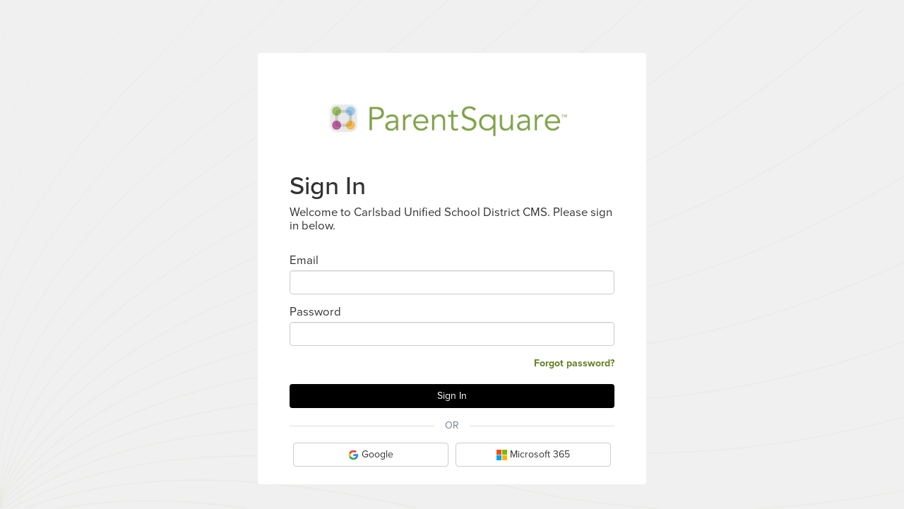

--- FILE ---
content_type: text/html; charset=utf-8
request_url: https://www.parentsquare.com/cms/signin?client_id=Up2PP-o1LRsjOSK62XktfPujIlB-4URqGYspXaQu-eQ&enable_google_sso=true&enable_ms_sso=true&redirect_uri=https%3A%2F%2Fsmartsites.parentsquare.com%2Fservices%2Fauth%2FParentSquareCallback.php%3Fstate%3DeyJhY3Rpb24iOiJTU08iLCJpbnN0aXR1dGVfaWQiOiI3NzgwIiwiaW5zdGl0dXRlX3R5cGUiOiJzY2hvb2xzIiwicHNxX3RlbmFudF9pZCI6InQtMGVmYy05NDRjIn0%3D&response_type=code&school_name=Valley+Middle&scope=tenant%3At-0efc-944c%3A+self+groups
body_size: 11141
content:
<!DOCTYPE html>
<html lang="en">
<head>
    <!-- Google Tag Manager -->

  <script>
    dataLayer = [{"signedIn":false,"instituteType":null,"instituteId":null,"pageId":"7e492da60fcc9c2201f9862e60bba1d3","userId":null,"userRegistered":false}];
    gtmAuth = "O3QBAmUfZkDdcIjGDDzuew";
    gtmEnv = "env-1";
  </script>

  <script>(function(w,d,s,l,i){w[l]=w[l]||[];w[l].push({'gtm.start':
  new Date().getTime(),event:'gtm.js'});var f=d.getElementsByTagName(s)[0],
  j=d.createElement(s),dl=l!='dataLayer'?'&l='+l:'';j.async=true;j.src=
  'https://www.googletagmanager.com/gtm.js?id='+i+dl+'&gtm_auth='+gtmAuth+'&gtm_preview='+gtmEnv+'&gtm_cookies_win=x';f.parentNode.insertBefore(j,f);
  })(window,document,'script','dataLayer','GTM-M8434WF');</script>
  <!-- End Google Tag Manager -->

  <title>ParentSquare</title>
  <link href="/favicon.ico" rel="icon" type="image/x-icon">
  <link href="/apple-touch-icon.png" rel="apple-touch-icon" type="image/png">
  <meta name="description" content="Involve EVERY Parent">
  <meta name="keywords" content="Parent involvement in school, parental involvement">
  <meta http-equiv="X-UA-Compatible" content="IE=edge">
    <meta name="apple-itunes-app" content="app-id=908126679">
  <meta name="viewport" content="width=device-width, initial-scale=1, maximum-scale=5">

  

  <link rel="stylesheet" media="all" href="https://assets.parentsquare.com/assets/1348671-8d6872be1/parentsquare-6a87a5ef3aa732499d391714893804c89e69fb6e749ff272489b537b23a8f3b7.css" data-turbolinks-track="true" />
  <script type="text/javascript" src="https://js.stripe.com/v3/"></script>
  <script>
    (function(h,o,u,n,d) {
      h=h[d]=h[d]||{q:[],onReady:function(c){h.q.push(c)}}
      d=o.createElement(u);d.async=1;d.src=n
      n=o.getElementsByTagName(u)[0];n.parentNode.insertBefore(d,n)
    })(window,document,'script','https://www.datadoghq-browser-agent.com/us1/v5/datadog-rum.js','DD_RUM')
    window.DD_RUM.onReady(function() {
      window.DD_RUM.init({
        clientToken: 'pube137f9553b96930e34d711b4499881d4',
        applicationId: '6b4038ef-b390-4dfe-864d-048cc3a7f1b0',
        // `site` refers to the Datadog site parameter of your organization
        // see https://docs.datadoghq.com/getting_started/site/
        site: 'datadoghq.com',
        service: 'parentsquare',
        env: "production",
        version: "1348671-8d6872be1",
        sessionSampleRate: 0.3,
        sessionReplaySampleRate: 0.2,
        trackUserInteractions: true,
        trackResources: true,
        trackLongTasks: true,
        defaultPrivacyLevel: 'mask-user-input',
        allowedTracingUrls: ["https://www.parentsquare.com/"],
      });
    })
  </script>

  <script type="text/javascript">
    window.PDF_WORKER_PATH = "https://assets.parentsquare.com/assets/1348671-8d6872be1/pdf.worker.min-e70e5cd3805da6ef70a45bcce13da224271459f04dfc1cdada05abf6ffa981ea.js"
  </script>
  <script src="https://assets.parentsquare.com/assets/1348671-8d6872be1/application-5772afddd902feb1e6ef80885bd724b622efdc1fe1dbb1241a16b9d8488f6c4d.js" type="text/javascript" data-turbolinks-track="true"></script>
  <meta name="csrf-param" content="authenticity_token" />
<meta name="csrf-token" content="qjosySuVMCgH0i2o7YHsEz1AnOFG2GmFV913VPfR5oa+Uog3ee2q5TyX6kLr8xbD0I6AvtQ4NMzZkNqGalD9eA==" />
  <script src="https://static.filestackapi.com/filestack-js/3.44.2/filestack.min.js"></script>
<script type="text/javascript">
  var filepickerVars = {};

  // Only initialize filepicker_client if we have valid configuration
  if (filepickerVars && filepickerVars.api_key && filepickerVars.api_key !== '') {
    try {
      const filepicker_client = filestack.init(filepickerVars.api_key, { security: { policy: filepickerVars.policy, signature: filepickerVars.signature }, sessionCache: true });
      window.filepicker_client = filepicker_client;
    } catch (error) {
      console.log('Failed to initialize Filepicker client:', error.message);
      // The mock in filepicker-ps-service.js will handle this case
    }
  }
</script>

<!-- uses http://blueimp.github.io/JavaScript-Templates/ -->
<script id="template-attachment-display" type="text/template">
  {% for (var i=0, file; file=o.result[i]; i++) { %}
  <div class="fields fields-image-caption">
  {% if (file.mimetype.startsWith("image")) { %}
  <div class="file-image-container">
    <div class="file-image pull-right thumbnail"><img src="{%=file.displayUrl%}" style="height: 80px" /></div>
  </div>
  {% } %}
  <div class="file-name">
  {%=file.filename%}
  <input id="{%=o.entity%}_attachments_attributes_{%=i+o.result[0].size%}__destroy" name="{%=o.entity%}[attachments_attributes][{%=i+o.result[0].size%}][_destroy]" type="hidden" value="false" />
  <a class="remove_nested_fields" data-association="attachments" href="javascript:void(0)" aria-label="Remove"><i class="fa fa-times" aria-hidden="true"></i></a>
  </div>
  {% if (file.mimetype.startsWith("image")) { %}
  <div class="image-caption">
  <input id="{%=o.entity%}_attachments_attributes_{%=i+o.result[0].size%}_caption" name="{%=o.entity%}[attachments_attributes][{%=i+o.result[0].size%}][caption]" type="text" placeholder="Add alt text" class="form-control input-add-caption" maxlength="255" />
  </div>
  {% } %}
  <div class="clearfix"></div>

  <input id="{%=o.entity%}_attachments_attributes_{%=i+o.result[0].size%}_attachment" name="{%=o.entity%}[attachments_attributes][{%=i+o.result[0].size%}][attachment]" type="hidden" value="{%=file.filename%}" />
  <input id="{%=o.entity%}_attachments_attributes_{%=i+o.result[0].size%}_content_type" name="{%=o.entity%}[attachments_attributes][{%=i+o.result[0].size%}][content_type]" type="hidden" value="{%=file.mimetype%}" />
  <input id="{%=o.entity%}_attachments_attributes_{%=i+o.result[0].size%}_file_size" name="{%=o.entity%}[attachments_attributes][{%=i+o.result[0].size%}][file_size]" type="hidden" value="{%=file.size%}" />
  <input id="{%=o.entity%}_attachments_attributes_{%=i+o.result[0].size%}_s3_key" name="{%=o.entity%}[attachments_attributes][{%=i+o.result[0].size%}][s3_key]" type="hidden" value="{%=file.key%}" />
  <input id="{%=o.entity%}_attachments_attributes_{%=i+o.result[0].size%}_filepicker_url" name="{%=o.entity%}[attachments_attributes][{%=i+o.result[0].size%}][filepicker_url]" type="hidden" value="{%=file.url%}" />

  </div>
  {% } %}
</script>

<script id="template-form-attachment-display" type="text/template">
  {% for (var i=0, file; file=o.result[i]; i++) { %}
  <div class="fields">
  <div class="file-name">
  {%=file.filename%}
  <input id="{%=o.entity%}_attachments_attributes_{%=i+o.result[0].size%}__destroy" name="{%=o.entity%}[attachments_attributes][{%=i+o.result[0].size%}][_destroy]" type="hidden" value="false" />
  <a class="remove_nested_fields" data-association="attachments" href="javascript:void(0)" aria-label="Remove"><i class="fa fa-times" aria-hidden="true"></i></a>
  </div>
  <div class="clearfix"></div>

  <input id="{%=o.entity%}_attachments_attributes_{%=i+o.result[0].size%}_attachment" name="{%=o.entity%}[attachments_attributes][{%=i+o.result[0].size%}][attachment]" type="hidden" value="{%=file.filename%}" />
  <input id="{%=o.entity%}_attachments_attributes_{%=i+o.result[0].size%}_content_type" name="{%=o.entity%}[attachments_attributes][{%=i+o.result[0].size%}][content_type]" type="hidden" value="{%=file.mimetype%}" />
  <input id="{%=o.entity%}_attachments_attributes_{%=i+o.result[0].size%}_file_size" name="{%=o.entity%}[attachments_attributes][{%=i+o.result[0].size%}][file_size]" type="hidden" value="{%=file.size%}" />
  <input id="{%=o.entity%}_attachments_attributes_{%=i+o.result[0].size%}_s3_key" name="{%=o.entity%}[attachments_attributes][{%=i+o.result[0].size%}][s3_key]" type="hidden" value="{%=file.key%}" />
  <input id="{%=o.entity%}_attachments_attributes_{%=i+o.result[0].size%}_filepicker_url" name="{%=o.entity%}[attachments_attributes][{%=i+o.result[0].size%}][filepicker_url]" type="hidden" value="{%=file.url%}" />

  </div>
  {% } %}
</script>

<script id="template-single-attachment-display" type="text/template">
  <div class="fields fields-image-caption">
  {% if (o.result.mimetype.startsWith("image")) { %}
  <div class="file-image-container">
    <div class="file-image pull-right thumbnail"><img src="{%=o.result.displayUrl%}" style="height: 80px" /></div>
  </div>
  {% } %}
  <div class="file-name">
  {%=o.result.filename%}
  <input id="{%=o.entity%}_{%=o.assoc%}_attributes__destroy" name="{%=o.entity%}[{%=o.assoc%}_attributes][_destroy]" type="hidden" value="false" />
  <a class="remove_nested_fields" data-association="{%=o.assoc%}" href="javascript:void(0)"><i class="fa fa-times"></i></a>
  </div>
  {% if (o.result.mimetype.startsWith("image")) { %}
  <div class="image-caption">
  <input id="{%=o.entity%}_{%=o.assoc%}_attributes_caption" name="{%=o.entity%}[{%=o.assoc%}_attributes][caption]" type="text" placeholder="Add alt text" class="form-control input-add-caption" />
  </div>
  {% } %}
  <div class="clearfix"></div>

  <input id="{%=o.entity%}_{%=o.assoc%}_attributes_attachment" name="{%=o.entity%}[{%=o.assoc%}_attributes][attachment]" type="hidden" value="{%=o.result.filename%}" />
  <input id="{%=o.entity%}_{%=o.assoc%}_attributes_content_type" name="{%=o.entity%}[{%=o.assoc%}_attributes][content_type]" type="hidden" value="{%=o.result.mimetype%}" />
  <input id="{%=o.entity%}_{%=o.assoc%}_attributes_file_size" name="{%=o.entity%}[{%=o.assoc%}_attributes][file_size]" type="hidden" value="{%=o.result.size%}" />
  <input id="{%=o.entity%}_{%=o.assoc%}_attributes_s3_key" name="{%=o.entity%}[{%=o.assoc%}_attributes][s3_key]" type="hidden" value="{%=o.result.key%}" />
  <input id="{%=o.entity%}_{%=o.assoc%}_attributes_filepicker_url" name="{%=o.entity%}[{%=o.assoc%}_attributes][filepicker_url]" type="hidden" value="{%=o.result.url%}" />

  </div>
</script>

<script id="template-photo-display" type="text/template">
  <div class="fields">
  <div class="ps-photo">
  <img src="{%=o.result.displayUrl || o.result.url%}" style="max-width: {%=o.width%}" class="thumbnail"/>
  </div>
  <input id="{%=o.entity%}_{%=o.assoc%}_attributes_attachment" name="{%=o.entity%}[{%=o.assoc%}_attributes][attachment]" type="hidden" value="{%=o.result.filename%}" />
  <input id="{%=o.entity%}_{%=o.assoc%}_attributes_content_type" name="{%=o.entity%}[{%=o.assoc%}_attributes][content_type]" type="hidden" value="{%=o.result.mimetype%}" />
  <input id="{%=o.entity%}_{%=o.assoc%}_attributes_file_size" name="{%=o.entity%}[{%=o.assoc%}_attributes][file_size]" type="hidden" value="{%=o.result.size%}" />
  <input id="{%=o.entity%}_{%=o.assoc%}_attributes_s3_key" name="{%=o.entity%}[{%=o.assoc%}_attributes][s3_key]" type="hidden" value="{%=o.result.key%}" />
  <input id="{%=o.entity%}_{%=o.assoc%}_attributes_filepicker_url" name="{%=o.entity%}[{%=o.assoc%}_attributes][filepicker_url]" type="hidden" value="{%=o.result.url%}" />
  <input id="{%=o.entity%}_{%=o.assoc%}_attributes_image_processed" name="{%=o.entity%}[{%=o.assoc%}_attributes][image_processed]" type="hidden" value="" />
  <input id="{%=o.entity%}_{%=o.assoc%}_attributes__destroy" name="{%=o.entity%}[{%=o.assoc%}_attributes][_destroy]" type="hidden" value="false" />
  </div>
</script>

<script id="template-csv" type="text/template">
  <div class="fields">
  <div class="file-name">
  {%=o.filename%}
  <input id="school_school_data_files_attributes_{%=o.idx%}_attachment_attributes__destroy" name="school[school_data_files_attributes][{%=o.idx%}][attachment_attributes][_destroy]" type="hidden" value="false" />
  <a class="remove remove_nested_fields" data-association="attachments" href="javascript:void(0)" aria-label="Remove"><i class="fa fa-times" aria-hidden="true"></i></a>
  </div>
  <input id="school_school_data_files_attributes_{%=o.idx%}_attachment_attributes_attachment" name="school[school_data_files_attributes][{%=o.idx%}][attachment_attributes][attachment]" type="hidden" value="{%=o.filename%}" />
  <input id="school_school_data_files_attributes_{%=o.idx%}_attachment_attributes_content_type" name="school[school_data_files_attributes][{%=o.idx%}][attachment_attributes][content_type]" type="hidden" value="{%=o.mimetype%}" />
  <input id="school_school_data_files_attributes_{%=o.idx%}_attachment_attributes_file_size" name="school[school_data_files_attributes][{%=o.idx%}][attachment_attributes][file_size]" type="hidden" value="{%=o.size%}" />
  <input id="school_school_data_files_attributes_{%=o.idx%}_attachment_attributes_s3_key" name="school[school_data_files_attributes][{%=o.idx%}][attachment_attributes][s3_key]" type="hidden" value="{%=o.key%}" />
  <input id="school_school_data_files_attributes_{%=o.idx%}_attachment_attributes_filepicker_url" name="school[school_data_files_attributes][{%=o.idx%}][attachment_attributes][filepicker_url]" type="hidden" value="{%=o.url%}" />
  </div>
</script>

<script id="template-broadcast-file-upload" type="text/template">
  <input id="{%=o.entity%}_attributes_{%=o.result[0].size%}_s3_key" name="{%=o.entity%}[s3_key]" type="hidden" value="{%=o.result[0].key%}" />
</script>


  <meta name="pusher::app_key" content="b07bba3679ae1d2d0e04">
  <meta name="pusher::app_cluster" content="">
  <meta name="pusher::app_csrf" content="tO4XL+h8MQ4unud5UYKtz31oll17gNDaZHN9brZRk/6ghrPRugSrwxXbIJNX8FcfkKaKAulgjZPqPtC8K9CIAA==">
  <script>
//<![CDATA[
window.gon={};gon.default_s3_bucket="rails-parentsquare-prod";gon.froala_key="nQE2uB1G1F1I2B3D3D7mEZXQUVJb1EZf1IWIAUKLJZMBQuD3E2D1B2C4G1E4F1A10B8==";gon.max_href_length=2048;gon.stripe_publishable_key="pk_live_mvN8aeRiRYuTaeWDvHqv0WXt";gon.newsletter_post_template_width_fix=false;gon.dm_desktop_notification_enabled=false;gon.env="production";gon.honeybadger_frontend_api_key="hbp_OhIwza3yhL6DNlhthVQU4wgGupbAFL2IQV2F";gon.user_id=null;gon.institute_id=null;gon.institute_type=null;gon.max_private_chat_recipients=150;
//]]>
</script>
  
  <link href='https://fonts.googleapis.com/css?family=Quicksand' rel='stylesheet' type='text/css'>
  <link href='https://fonts.googleapis.com/css?family=Open+Sans:400,300,600,700,400ital,700ital' rel='stylesheet' type='text/css'>
  <link href='https://fonts.googleapis.com/css?family=Slabo+27px' rel='stylesheet' type='text/css'>
  <link href="https://fonts.googleapis.com/css?family=Roboto&display=swap" rel="stylesheet" type='text/css'>

  <!--[if (gte mso 9)|(IE)]><!-->
<link rel="preconnect" href="https://fonts.gstatic.com" crossorigin>
<link rel="preconnect" href="https://fonts.googleapis.com">
  <link href="https://fonts.googleapis.com/css2?family=Andada+Pro:wght@600;700" rel="stylesheet" />
  <link href="https://fonts.googleapis.com/css2?family=Archivo:wght@600;800" rel="stylesheet" />
  <link href="https://fonts.googleapis.com/css2?family=Delius" rel="stylesheet" />
  <link href="https://fonts.googleapis.com/css2?family=DM+Serif+Display" rel="stylesheet" />
  <link href="https://fonts.googleapis.com/css2?family=Domine" rel="stylesheet" />
  <link href="https://fonts.googleapis.com/css2?family=Libre+Baskerville" rel="stylesheet" />
  <link href="https://use.typekit.net/ynn5aia.css" rel="stylesheet" />
  <link href="https://fonts.googleapis.com/css2?family=Oleo+Script:wght@700" rel="stylesheet" />
  <link href="https://fonts.googleapis.com/css2?family=Open+Sans:wght@600;700" rel="stylesheet" />
  <link href="https://fonts.googleapis.com/css2?family=Sanchez" rel="stylesheet" />
  <link href="https://fonts.googleapis.com/css2?family=Urbanist:wght@600;700" rel="stylesheet" />
<!--<![endif]-->


  <script src="https://use.typekit.net/ynn5aia.js"></script>
  <script>
    try {
      Typekit.load({async: true});
    } catch (e) {}
  </script>

    <script type="text/javascript">
      window.I18n = {"calendar":{"month":"Month","week":"Week","day":"Day","today":"Today","yesterday":"Yesterday"},"attendance_plus":{"attendance_team_assignment":{"success_assign":"%{count} students or their families successfully assigned to %{user}","success_unassign":"Team member assignments were successfully removed from %{count} students or their families","something_went_wrong":"Something went wrong"},"exclude_from_communications":{"something_went_wrong":"Something went wrong"},"message":{"private_message_header":"Send a message to %{name}","no_recipients_error":"No contactable users to message,","maximum_recipients_error":"Maximum number of recipients(%{max_recipients}) exceeded","bulk_message_ajax_success":"Successfully sent message to %{value} students or their families. This can take a few minutes.","ajax_error":"Error Processing Message"},"tooltips":{"at_least_one_row":"Select at least one row"},"directory_link":{"header":"Attendance Plus","text":"Student attendance profile"}},"main":{"and_more":"and %{count} more","no_results_found":"No results found","please_enter":"Please enter %{count} or more characters","searching":"Searching..."},"payments":{"pay":"Pay","pay_now":"Pay Now","high_amount_warning":"High Amount! Type OK to confirm you still want to pay.","high_amount_placeholder":"Type OK","card_name_error":"Name on card can't be blank","email_phone_error":"Email or Phone must be present","invalid_email":"Invalid Email","invalid_phone":"Invalid Phone","payment_intent_success":"Your payment has been submitted successfully","upload_csv":"Upload CSV","create_invoices":"Create Invoices","max_csv_size":"CSV file size should not exceed %{max_csv_size}.","invalid_csv_format":"Not a valid CSV file.","invalid_csv_headers":"Invalid headers: should be %{csv_headers}.","csv_atleast_one_row":"CSV must contain at least one invoice.","student_id_is_required":"Student ID is missing.","student_should_exist":"Student does not exist.","amount_is_required":"Amount is missing.","amount_should_be_number":"Amount should be a number.","amount_should_be_positive":"Amount should not be negative.","item_name_is_required":"Item name is missing.","accounting_code_does_not_exist":"Accounting code does not exist.","upload_csv_modal_title":"Upload a student CSV","upload_csv_modal_subtitle":"Upload a CSV of student IDs and amounts to be invoiced","upload_csv_modal_download_sample_title":"Sample CSV","upload_csv_modal_download_sample":"Download Sample File","selected_students":"Selected students","select_students":"Select students","students_selected":"students selected","billing_start_date":"Billing start date","payment_due_date":"Payment due date","dropzone":{"copy":"\u003ca\u003eChoose a file\u003c/a\u003e or drag it here.","unsupported_browser":"Your browser is not supported. Please use a newer browser to upload files."},"table":{"student_id":"Student ID","student_name":"Student Name","amount":"Amount"},"invoice":{"form":{"title":"Name","title_details":"Used for email notifications. 250 character limit.","shortened_title":"Shortened Name","shortened_title_details":"A shorter version of the name to be used for text and app notifications. 250 character limit.","description":"Note","description_details":"Used for email notifications. 250 character limit. Highlight text to insert link."}}},"broadcasts":{"template_in_use":"This template is in use. Cannot disable at district level"},"messages":{"content_moderation":{"body":"Message not sent: Flagged for potential violation of our terms of use. Please edit and try again."},"delete_yes":"Yes, I'm positive.","delete_no":"Cancel","recipients":"Recipients","today":"Today","yesterday":"Yesterday"},"new_post":{"publish_confirm":"Please confirm that you wish to publish this post. You have selected this post to be sent","publish_notification":"The following notifications will be sent","publish_later_confirm":"Please confirm that you wish to publish this post at the scheduled time. When published, you have selected this post to be sent","publish_later_notification":"The following notifications will be sent when this post is published.","publish_never_confirm":"You have chosen to publish this post without notifications.","publish_never_notification":"\u003cstrong class='color-red'\u003eNO EMAILS, TEXTS, OR APP NOTIFICATIONS WILL BE SENT.\u003c/strong\u003e\u003cbr/\u003e\u003cbr/\u003e To send notifications, cancel and select when to send.","publish_never_later_confirm":"You have chosen to publish this post at the scheduled time without notifications.","publish_never_later_notification":"\u003cstrong class='color-red'\u003eNO EMAILS, TEXTS, OR APP NOTIFICATIONS WILL BE SENT.\u003c/strong\u003e\u003cbr/\u003e\u003cbr/\u003e To send notifications, cancel and select when to send.","send_user_time":"at user preferred time (instant or evening digest)","send_instant":"instantly (overrides digest setting)","low_count_warning":"Notification counts very low. Type OK to confirm you still want to send this.","low_count_placeholder":"Type OK","max_number_fields_error":"Post Add-Ons are over the maximum number of allowed fields. Please reduce the number of fields in order to save Post.","studio_editor_tab_warning":"Studio Editor will remove any text currently entered in Post description. Do you want to proceed?"},"directory":{"staff":"Staff","parents":"Parents","students":"Students","guests_from_groups":"Guests (from selected groups)","guests":"Guests","emergency_contacts":"Emergency Contacts","none":"None selected","and_separator":" and ","and_separator_comma":", and "},"contacts":{"cant_update_with_portal":"Please visit the \u003ca href='%{link}' target='_blank'\u003e Parent Portal \u003c/a\u003e or call your school office %{phone} to update your email or phone","cant_update":"Please call your school office %{phone} to update your email or phone","verification_error":"Something went wrong with contact verification","send_code":"Something went wrong with retrieving code","index_error":"Something went wrong with retrieving contacts","email":"email","phone":"phone","child":"child","contact":"contact","student":"student","student_unlink_error":"Something went wrong with student unlinking","long_code_toggle_error":"Something went wrong with switching long code","contact_unlink_error":"Something went wrong with unlinking contact","contact_remove_error":"Something went wrong with removing contact","contact_update_success":"Successfully updated a contact","long_code_toggle_success":"Successfully switched %{phone} to long code","short_code_toggle_success":"Successfully switched %{phone} to short code","dismiss_correction_error":"Something went wrong with dismissing the correction","apply_correction_error":"Something went wrong with applying the correction","no_keep_separate":"No, Keep Separate","yes_merge_this_contact":"Yes, Merge This Contact","this_is_not_me":"This is Not Me","yes_this_is_me":"Yes, This is Me"},"confirm_modal":{"confirm_keep_separate":"Are you sure you want to keep this contact separate?","confirm_not_me":"Confirm that this information is not yours.","separate_this_contact":"Separate This Contact","remove_from_my_account":"Remove From My Account","this_is_not_me":"This Is Not Me - %{name}","remove_contact":"Remove Contact - %{name}","reject":"Reject","confirm":"Confirm","merge":"Merge","are_you_sure":"Are you sure you want to","this":"this","this_is_you":"Are you sure this is you?","incorrect_child":"Not My Child","delete_resource_reconfirm":"Are you sure you want to remove %{resource}"},"account":{"combine_account_recommended_users_fetch_error":"Something went wrong with retrieving accounts","cant_update_with_portal":"Please visit the \u003ca href='%{link}' target='_blank'\u003e Parent Portal \u003c/a\u003e or call your school office %{phone} to update your email, phone, or address","cant_update":"Please call your school office %{phone} to update your email, phone, or address","email_phone_notify_success":"Successfully updated emails/phones to notify","email_phone_notify_error":"Something went wrong updating emails/phones to notify","remove_bounce_success":"Successfully removed user's email from bounce list","remove_bounce_error":"Something went wrong removing user's email from bounce list","remove_spam_report_success":"Successfully removed user's email from spam reporting list","remove_spam_report_error":"Something went wrong removing user's email from spam reporting list","remove_invalid_email_success":"Successfully removed user's email from undeliverable email list. You can try to verify it again","remove_invalid_email_error":"Something went wrong removing user's email from undeliverable email list","reject_recommended_account_error":"Something went wrong with rejecting account","merge_recommended_account_error":"Sorry something went wrong while combining accounts. The requested action completed partially. Please try again.","remove_invalid_phone_success":"Successfully removed user's phone from invalid list","remove_invalid_phone_error":"Something went wrong removing user's phone from invalid list","cascade_banner_message":"\u003cstrong\u003ePost notifications\u003c/strong\u003e will be delivered to the app first, with a text backup if needed. Alerts and direct messages will still be sent to text."},"validation_errors":{"required":"This field is required","allowed_phone":"Please enter a valid 10-digit phone number"},"active_sessions":{"list_fetch_error":"Something went wrong with retrieving active sessions."},"password_reset":{"list_fetch_error":"Something went wrong with retrieving contacts.","no_contacts_warning":"Your account has no reachable email address or mobile phone number. Contact your school to add one.","password_reset_error":"Something went wrong with updating your password.","password_updated":"Password successfully updated."},"autosaving":{"known_error":"Error saving post:","unknown_error":"Error saving post","loss_data_warning":"Reload site? Changes that you made may not be saved.","attachments_removed":"Recently-added attachments have been removed."},"incoming_grade":{"student_warning":"Incoming students are excluded from school-wide communication."},"roles":{"primary":"Primary","secondary":"Secondary","custom":"Custom","custom_restricted":"Custom • Restricted","custom_roles":"Custom Roles","admin":"Admin","admin_roles":"Admin Roles","role_details":"Role Details","assign_role":"Assign Role","remove_role":"Remove Role","unique_permissions":"Unique Permissions","remove_unique_permissions":"Remove Unique Permissions","district_staff":"District Staff","school_staff":"School Staff","parent":"Parent","student":"Student","guest":"Guest","district_admin":"District Admin","school_admin":"School Admin","principal":"Principal","teacher":"Teacher","group_owner":"Group Owner","group_manager":"Group Manager","post_admin":"Post Collaborator","teachers_assistant":"Teacher's Assistant","classroom_parent":"Classroom Parent","auto_notice_template_admin":"Auto Notice Template Admin","payment_account_admin":"Payment Account Admin"},"signin":{"code_sent_email":"A code has been sent to your email. Visit our help pages if you're not receiving codes.","code_sent_phone":"A code has been sent to your phone number. Visit our help pages if you're not receiving codes.","heading":{"sign_in":"Sign In","multiple_institutes":"Choose Where To Sign In","sign_in_to":"Sign In To","verify":"Verify Email Address","sign_in_or_register":"Sign In Or Register","register":"Register","register_with":"Register with"},"errors":{"missing_username":"Email or phone number can't be blank","invalid_username":"Email or phone number is invalid","invalid_code":"Code is invalid","not_found":"Not found","bad_request":"Bad Request","forbidden":"Code is invalid","email_or_phone":"Email or phone number is invalid","action_not_permitted":"Action Not Permitted","use_staff_email_phone_only":"The email/phone you entered is linked to a staff account but is not your staff email/phone. Please use your staff email/phone."},"saml_setting":{"aeries":"Aeries","palo_alto":"PAUSD"}},"quick_select":{"add_by_quick_select_button":"Add by Quick Select","modal_title":"Add Recipients by Quick Select","recipient_types":{"people":"People","classes":"Classes","groups":"Groups"},"who_to_add":{"people_title":"Who do you want to add when students are selected?","classes_title":"Who do you want to add in selected class?","groups_title":"Who do you want to add in selected groups?","associated_parents":"Associated Parents","parents":"Parents","students":"Students","staff":"Staff","guests":"Guests","everyone":"Everyone","all":"Everyone","no_student_square_message":"Associated parents will be added when students are selected below"},"recipient_list":{"select_people":"Select people","select_classes":"Select classes","select_groups":"Select groups","search":"Search","group":{"title":"Group of %{count} users"},"tooltip":{"teacher":"People we believe that are most relevant to you, including all students in your classes, are listed below.","principal":"People we believe that are most relevant to you, including all staff members, are listed below.","staff":"People we believe that are most relevant to you, including colleagues from your classes, are listed below.","parent":"People we believe that are most relevant to you, including your child's teachers \u0026 class assistants, are listed below.","generic":"People we believe that are most relevant to you are listed below."},"empty":{"people":"No people available for quick select","classes":"No classes available for quick select","groups":"No groups available for quick select","suggestion":"For a broader search, go to the previous screen and type to search using the recipients field"},"error":{"header":"Sorry, we're having trouble loading recipients","subheader":"Close this window and try again. If the issue persists, please contact support."}},"footer":{"make_selections_up_to_recipients":"Make selections above and add up to %{count} recipients","is_not_contactable":{"one":"isn't contactable thus won't be added","other":"aren't contactable thus won't be added"},"and":"and","and_n_more":"and %{count} more","will_be_added":{"one":"%{recipients} recipient will be added","other":"%{recipients} recipients will be added"},"reduce_to_fewer_than":"Reduce to fewer than %{count} recipients or consider sending a post instead","parent":"parent","parents":"parents","student":"student","students":"students","staff_member":"staff member","staff_members":"staff members","guest":"guest","guests":"guests","add_recipients":"Add recipients"}}}
    </script>
  
    
    
    <script src="https://assets.parentsquare.com/assets/1348671-8d6872be1/vite/assets/quick_select-CqsZA3JS.js" crossorigin="anonymous" type="module"></script><link rel="modulepreload" href="https://assets.parentsquare.com/assets/1348671-8d6872be1/vite/assets/client-DbfU2Vr8.js" as="script" crossorigin="anonymous">
<link rel="modulepreload" href="https://assets.parentsquare.com/assets/1348671-8d6872be1/vite/assets/react-tooltip.min-C7cumfN8.js" as="script" crossorigin="anonymous">
<link rel="modulepreload" href="https://assets.parentsquare.com/assets/1348671-8d6872be1/vite/assets/devour-client-DX3E_hcz.js" as="script" crossorigin="anonymous">
<link rel="modulepreload" href="https://assets.parentsquare.com/assets/1348671-8d6872be1/vite/assets/floating-ui.dom-CZJmdCKB.js" as="script" crossorigin="anonymous">
<link rel="modulepreload" href="https://assets.parentsquare.com/assets/1348671-8d6872be1/vite/assets/find-BI2sHHF1.js" as="script" crossorigin="anonymous">
<link rel="modulepreload" href="https://assets.parentsquare.com/assets/1348671-8d6872be1/vite/assets/toNumber-D4ruDYKv.js" as="script" crossorigin="anonymous">
<link rel="modulepreload" href="https://assets.parentsquare.com/assets/1348671-8d6872be1/vite/assets/_baseFlatten-bX2blf4h.js" as="script" crossorigin="anonymous">
<link rel="modulepreload" href="https://assets.parentsquare.com/assets/1348671-8d6872be1/vite/assets/flatten-ClEz2Zei.js" as="script" crossorigin="anonymous"><link rel="stylesheet" media="screen" href="https://assets.parentsquare.com/assets/1348671-8d6872be1/vite/assets/quick_select-CSzKNhXA.css" />
<link rel="stylesheet" media="screen" href="https://assets.parentsquare.com/assets/1348671-8d6872be1/vite/assets/quick_select-D5_keGNH.css" />
    <script src="https://assets.parentsquare.com/assets/1348671-8d6872be1/vite/assets/calendar-D-qufUa_.js" crossorigin="anonymous" type="module"></script><link rel="modulepreload" href="https://assets.parentsquare.com/assets/1348671-8d6872be1/vite/assets/client-DbfU2Vr8.js" as="script" crossorigin="anonymous">
<link rel="modulepreload" href="https://assets.parentsquare.com/assets/1348671-8d6872be1/vite/assets/index-DJFG-o9O.js" as="script" crossorigin="anonymous">
</head>

<body class=" " data-controller="Cms" data-page="CmsSignin" data-locale="en" data-version="1348671-8d6872be1">
  <!-- Google Tag Manager (noscript) -->

<noscript><iframe src="https://www.googletagmanager.com/ns.html?id=GTM-M8434WF&gtm_auth=O3QBAmUfZkDdcIjGDDzuew&gtm_preview=env-1&gtm_cookies_win=x"
height="0" width="0" style="display:none;visibility:hidden"></iframe></noscript>
<!-- End Google Tag Manager (noscript) -->


  <div id="smart-site-login-wrapper">
  <div class="ps-box" id="smart-site-login-panel">
    <form class="smart-site-login-form" action="/sessions" accept-charset="UTF-8" method="post"><input name="utf8" type="hidden" value="&#x2713;" autocomplete="off" /><input type="hidden" name="authenticity_token" value="/fBCdsEobRjmXQWAUACS4jGO8rA3/Oht7umy6O9RDDDpmOaIk1D31d0YwmpWcmgy3EDu76UctSRgpB86ctAXzg==" autocomplete="off" />
      <div class="cms-login-school-logo-wrapper">
        <img alt="ParentSquare" class="cms-login-school-logo" width="100%" src="https://assets.parentsquare.com/assets/1348671-8d6872be1/home/ps_logo_website-04740546ba5aba59be2c4d083419f429b01cc9e513a73eee2907207362625c8e.png" />
      </div>
      <div class="smart-site-login-header">
        <h1>Sign In</h1>
        <p class="smart-site-login-header-sub">
          Welcome to Carlsbad Unified School District CMS. Please sign in below.
        </p>
      </div>
      <div class="give-big-bottom-margin">
        
<div class="flash-message" style="display: none;">
</div>

      </div>
      <input type="hidden" name="scope" id="scope" value="tenant:t-0efc-944c: self groups" autocomplete="off" />
      <div class="form-group">
        <label for="session_email">Email</label>
        <input class="form-control" aria-required="true" required="required" type="text" name="session[email]" id="session_email" />
      </div>
      <div class="form-group">
        <label for="session_password">Password</label>
        <input class="form-control" aria-required="true" required="required" type="password" name="session[password]" id="session_password" />
      </div>
      <div class="signin-links">
        <div class="paragraph"><a href="#" data-toggle="modal" data-target="#modal-cms-forgot-password" role="button">Forgot password?</a></div>
      </div>
      <input type="submit" name="commit" value="Sign In" class="btn submit-btn-black" data-disable-with="Signing In..." onclick="$(&#39;#main-aria-live&#39;).text(&#39;Signing In...&#39;)" />
        <div class="line-behind-title">
          <span>OR</span>
        </div>
      <div class="sso-btn-area">
          <a class="google-button btn btn-default" role="button" rel="nofollow" data-method="post" href="/auth/google_oauth2?origin=%2F%3Fclient_id%3DUp2PP-o1LRsjOSK62XktfPujIlB-4URqGYspXaQu-eQ%26enable_google_sso%3Dtrue%26enable_ms_sso%3Dtrue%26redirect_uri%3Dhttps%253A%252F%252Fsmartsites.parentsquare.com%252Fservices%252Fauth%252FParentSquareCallback.php%253Fstate%253DeyJhY3Rpb24iOiJTU08iLCJpbnN0aXR1dGVfaWQiOiI3NzgwIiwiaW5zdGl0dXRlX3R5cGUiOiJzY2hvb2xzIiwicHNxX3RlbmFudF9pZCI6InQtMGVmYy05NDRjIn0%253D%26response_type%3Dcode%26scope%3Dtenant%253At-0efc-944c%253A%2Bself%2Bgroups">
              <img alt="Google G icon" src="https://assets.parentsquare.com/assets/1348671-8d6872be1/icons/google-g-logo-7852f7e9e8f35093d0b1c75fb3c5d8e7d20fae2f911636c5905bd9b7f78f86d0.svg" width="15" height="15" /> Google
</a>          <a class="microsoft-button btn btn-default" role="button" rel="nofollow" data-method="post" href="/auth/microsoft_graph?origin=%2F%3Fclient_id%3DUp2PP-o1LRsjOSK62XktfPujIlB-4URqGYspXaQu-eQ%26enable_google_sso%3Dtrue%26enable_ms_sso%3Dtrue%26redirect_uri%3Dhttps%253A%252F%252Fsmartsites.parentsquare.com%252Fservices%252Fauth%252FParentSquareCallback.php%253Fstate%253DeyJhY3Rpb24iOiJTU08iLCJpbnN0aXR1dGVfaWQiOiI3NzgwIiwiaW5zdGl0dXRlX3R5cGUiOiJzY2hvb2xzIiwicHNxX3RlbmFudF9pZCI6InQtMGVmYy05NDRjIn0%253D%26response_type%3Dcode%26scope%3Dtenant%253At-0efc-944c%253A%2Bself%2Bgroups">
            <img alt="Microsoft Logo" src="https://assets.parentsquare.com/assets/1348671-8d6872be1/icons/microsoft-logo-981a3e8c0ba44237cc844b4d518b1b692b7f0ce6987269257fb07d1a6283b7ce.svg" width="15" height="15" /> Microsoft 365
</a>      </div>
</form>  </div>
</div>
<div class="modal" id="modal-cms-forgot-password" role="dialog" aria-modal="true" tabindex="-1" aria-labelledby="modal-cms-forgot-password-title">
  <div class="modal-dialog" role="document">
    <div class="modal-content">
      <div class="modal-header">
        <button type="button" class="close" data-dismiss="modal" aria-label="close">
          <span aria-hidden="true">&times;</span>
        </button>
        <h3 id="modal-cms-forgot-password-title" role="heading" aria-level="2">Forgot/Change Password</h3>
      </div>
      <form action="/password_resets" accept-charset="UTF-8" method="post"><input name="utf8" type="hidden" value="&#x2713;" autocomplete="off" /><input type="hidden" name="authenticity_token" value="tK8U7ujbDGBoUMVNGDjODSW5tymQPiJOg5cXnHp13hKgx7AQuqOWrVMVAqceSjTdyHerdgLefwcN2rpO5/TF7A==" autocomplete="off" />
          <div class="modal-body">
            <div class="form-group">
              <label for="forgot_password_email">Email</label>
              <input type="text" name="email" id="forgot_password_email" class="form-control" autocomplete="email" />
            </div>
          </div>
          <div class="modal-footer">
            <a href="#" data-dismiss="modal" role="button">Cancel</a>
            <input type="submit" name="commit" value="Go" data-disable-with="Processing" class="btn cms-login-btn-black tab-close-modal" onclick="$(&#39;#main-aria-live&#39;).text(&#39;Processing&#39;)" />
          </div>
</form>    </div>
  </div>
</div>


  

  <div id="main-aria-live" class="sr-only" aria-live="polite" role="status"></div>

</body>
</html>


--- FILE ---
content_type: text/javascript
request_url: https://assets.parentsquare.com/assets/1348671-8d6872be1/vite/assets/devour-client-DX3E_hcz.js
body_size: 45146
content:
import{d as Fr,e as Fu,g as Cu}from"./client-DbfU2Vr8.js";import{c as As,a as Zr,d as Mu,e as Iu,f as _s,g as ju,b as $u,h as Du,i as ku,j as Bu,k as qs,l as qi,m as Os,n as Lu,r as Nu}from"./find-BI2sHHF1.js";import{h as Es,i as Uu,j as zu,k as Oi,l as et,m as Rs,g as pr,n as Ei,o as Hu,p as Ps,q as Ts,d as xs,s as Wu,t as Gu,u as Ju,v as rt,w as Fs,x as Vu,y as Ku,z as Qu,A as tt,B as Cs,b as Ms,C as Xu,a as Yu,f as Zu,D as el,E as rl,F as tl}from"./_baseFlatten-bX2blf4h.js";import{r as nl,a as Cr,b as Ri,c as il}from"./toNumber-D4ruDYKv.js";import{a as Pi,b as Mr,c as al,r as ol}from"./flatten-ClEz2Zei.js";/*! Axios v1.12.1 Copyright (c) 2025 Matt Zabriskie and contributors */var ht,sa;function sl(){if(sa)return ht;sa=1;function s(e,r){return function(){return e.apply(r,arguments)}}const{toString:a}=Object.prototype,{getPrototypeOf:t}=Object,{iterator:n,toStringTag:u}=Symbol,f=(e=>r=>{const i=a.call(r);return e[i]||(e[i]=i.slice(8,-1).toLowerCase())})(Object.create(null)),h=e=>(e=e.toLowerCase(),r=>f(r)===e),y=e=>r=>typeof r===e,{isArray:b}=Array,g=y("undefined");function P(e){return e!==null&&!g(e)&&e.constructor!==null&&!g(e.constructor)&&c(e.constructor.isBuffer)&&e.constructor.isBuffer(e)}const E=h("ArrayBuffer");function F(e){let r;return typeof ArrayBuffer<"u"&&ArrayBuffer.isView?r=ArrayBuffer.isView(e):r=e&&e.buffer&&E(e.buffer),r}const R=y("string"),c=y("function"),O=y("number"),m=e=>e!==null&&typeof e=="object",z=e=>e===!0||e===!1,M=e=>{if(f(e)!=="object")return!1;const r=t(e);return(r===null||r===Object.prototype||Object.getPrototypeOf(r)===null)&&!(u in e)&&!(n in e)},W=e=>{if(!m(e)||P(e))return!1;try{return Object.keys(e).length===0&&Object.getPrototypeOf(e)===Object.prototype}catch{return!1}},te=h("Date"),H=h("File"),G=h("Blob"),S=h("FileList"),A=e=>m(e)&&c(e.pipe),x=e=>{let r;return e&&(typeof FormData=="function"&&e instanceof FormData||c(e.append)&&((r=f(e))==="formdata"||r==="object"&&c(e.toString)&&e.toString()==="[object FormData]"))},j=h("URLSearchParams"),[D,K,X,Y]=["ReadableStream","Request","Response","Headers"].map(h),de=e=>e.trim?e.trim():e.replace(/^[\s\uFEFF\xA0]+|[\s\uFEFF\xA0]+$/g,"");function ee(e,r,{allOwnKeys:i=!1}={}){if(e===null||typeof e>"u")return;let o,l;if(typeof e!="object"&&(e=[e]),b(e))for(o=0,l=e.length;o<l;o++)r.call(null,e[o],o,e);else{if(P(e))return;const v=i?Object.getOwnPropertyNames(e):Object.keys(e),p=v.length;let I;for(o=0;o<p;o++)I=v[o],r.call(null,e[I],I,e)}}function ne(e,r){if(P(e))return null;r=r.toLowerCase();const i=Object.keys(e);let o=i.length,l;for(;o-- >0;)if(l=i[o],r===l.toLowerCase())return l;return null}const C=typeof globalThis<"u"?globalThis:typeof self<"u"?self:typeof window<"u"?window:Fr,N=e=>!g(e)&&e!==C;function T(){const{caseless:e,skipUndefined:r}=N(this)&&this||{},i={},o=(l,v)=>{const p=e&&ne(i,v)||v;M(i[p])&&M(l)?i[p]=T(i[p],l):M(l)?i[p]=T({},l):b(l)?i[p]=l.slice():(!r||!g(l))&&(i[p]=l)};for(let l=0,v=arguments.length;l<v;l++)arguments[l]&&ee(arguments[l],o);return i}const k=(e,r,i,{allOwnKeys:o}={})=>(ee(r,(l,v)=>{i&&c(l)?e[v]=s(l,i):e[v]=l},{allOwnKeys:o}),e),Q=e=>(e.charCodeAt(0)===65279&&(e=e.slice(1)),e),ae=(e,r,i,o)=>{e.prototype=Object.create(r.prototype,o),e.prototype.constructor=e,Object.defineProperty(e,"super",{value:r.prototype}),i&&Object.assign(e.prototype,i)},pe=(e,r,i,o)=>{let l,v,p;const I={};if(r=r||{},e==null)return r;do{for(l=Object.getOwnPropertyNames(e),v=l.length;v-- >0;)p=l[v],(!o||o(p,e,r))&&!I[p]&&(r[p]=e[p],I[p]=!0);e=i!==!1&&t(e)}while(e&&(!i||i(e,r))&&e!==Object.prototype);return r},ye=(e,r,i)=>{e=String(e),(i===void 0||i>e.length)&&(i=e.length),i-=r.length;const o=e.indexOf(r,i);return o!==-1&&o===i},ce=e=>{if(!e)return null;if(b(e))return e;let r=e.length;if(!O(r))return null;const i=new Array(r);for(;r-- >0;)i[r]=e[r];return i},Me=(e=>r=>e&&r instanceof e)(typeof Uint8Array<"u"&&t(Uint8Array)),De=(e,r)=>{const o=(e&&e[n]).call(e);let l;for(;(l=o.next())&&!l.done;){const v=l.value;r.call(e,v[0],v[1])}},Ee=(e,r)=>{let i;const o=[];for(;(i=e.exec(r))!==null;)o.push(i);return o},he=h("HTMLFormElement"),Se=e=>e.toLowerCase().replace(/[-_\s]([a-z\d])(\w*)/g,function(i,o,l){return o.toUpperCase()+l}),me=(({hasOwnProperty:e})=>(r,i)=>e.call(r,i))(Object.prototype),_e=h("RegExp"),Re=(e,r)=>{const i=Object.getOwnPropertyDescriptors(e),o={};ee(i,(l,v)=>{let p;(p=r(l,v,e))!==!1&&(o[v]=p||l)}),Object.defineProperties(e,o)},le=e=>{Re(e,(r,i)=>{if(c(e)&&["arguments","caller","callee"].indexOf(i)!==-1)return!1;const o=e[i];if(c(o)){if(r.enumerable=!1,"writable"in r){r.writable=!1;return}r.set||(r.set=()=>{throw Error("Can not rewrite read-only method '"+i+"'")})}})},Oe=(e,r)=>{const i={},o=l=>{l.forEach(v=>{i[v]=!0})};return b(e)?o(e):o(String(e).split(r)),i},se=()=>{},Pe=(e,r)=>e!=null&&Number.isFinite(e=+e)?e:r;function je(e){return!!(e&&c(e.append)&&e[u]==="FormData"&&e[n])}const Ne=e=>{const r=new Array(10),i=(o,l)=>{if(m(o)){if(r.indexOf(o)>=0)return;if(P(o))return o;if(!("toJSON"in o)){r[l]=o;const v=b(o)?[]:{};return ee(o,(p,I)=>{const Z=i(p,l+1);!g(Z)&&(v[I]=Z)}),r[l]=void 0,v}}return o};return i(e,0)},ge=h("AsyncFunction"),Fe=e=>e&&(m(e)||c(e))&&c(e.then)&&c(e.catch),_=((e,r)=>e?setImmediate:r?((i,o)=>(C.addEventListener("message",({source:l,data:v})=>{l===C&&v===i&&o.length&&o.shift()()},!1),l=>{o.push(l),C.postMessage(i,"*")}))(`axios@${Math.random()}`,[]):i=>setTimeout(i))(typeof setImmediate=="function",c(C.postMessage)),$=typeof queueMicrotask<"u"?queueMicrotask.bind(C):typeof process<"u"&&process.nextTick||_;var d={isArray:b,isArrayBuffer:E,isBuffer:P,isFormData:x,isArrayBufferView:F,isString:R,isNumber:O,isBoolean:z,isObject:m,isPlainObject:M,isEmptyObject:W,isReadableStream:D,isRequest:K,isResponse:X,isHeaders:Y,isUndefined:g,isDate:te,isFile:H,isBlob:G,isRegExp:_e,isFunction:c,isStream:A,isURLSearchParams:j,isTypedArray:Me,isFileList:S,forEach:ee,merge:T,extend:k,trim:de,stripBOM:Q,inherits:ae,toFlatObject:pe,kindOf:f,kindOfTest:h,endsWith:ye,toArray:ce,forEachEntry:De,matchAll:Ee,isHTMLForm:he,hasOwnProperty:me,hasOwnProp:me,reduceDescriptors:Re,freezeMethods:le,toObjectSet:Oe,toCamelCase:Se,noop:se,toFiniteNumber:Pe,findKey:ne,global:C,isContextDefined:N,isSpecCompliantForm:je,toJSONObject:Ne,isAsyncFn:ge,isThenable:Fe,setImmediate:_,asap:$,isIterable:e=>e!=null&&c(e[n])};function B(e,r,i,o,l){Error.call(this),Error.captureStackTrace?Error.captureStackTrace(this,this.constructor):this.stack=new Error().stack,this.message=e,this.name="AxiosError",r&&(this.code=r),i&&(this.config=i),o&&(this.request=o),l&&(this.response=l,this.status=l.status?l.status:null)}d.inherits(B,Error,{toJSON:function(){return{message:this.message,name:this.name,description:this.description,number:this.number,fileName:this.fileName,lineNumber:this.lineNumber,columnNumber:this.columnNumber,stack:this.stack,config:d.toJSONObject(this.config),code:this.code,status:this.status}}});const oe=B.prototype,be={};["ERR_BAD_OPTION_VALUE","ERR_BAD_OPTION","ECONNABORTED","ETIMEDOUT","ERR_NETWORK","ERR_FR_TOO_MANY_REDIRECTS","ERR_DEPRECATED","ERR_BAD_RESPONSE","ERR_BAD_REQUEST","ERR_CANCELED","ERR_NOT_SUPPORT","ERR_INVALID_URL"].forEach(e=>{be[e]={value:e}}),Object.defineProperties(B,be),Object.defineProperty(oe,"isAxiosError",{value:!0}),B.from=(e,r,i,o,l,v)=>{const p=Object.create(oe);d.toFlatObject(e,p,function(L){return L!==Error.prototype},V=>V!=="isAxiosError");const I=e&&e.message?e.message:"Error",Z=r==null&&e?e.code:r;return B.call(p,I,Z,i,o,l),e&&p.cause==null&&Object.defineProperty(p,"cause",{value:e,configurable:!0}),p.name=e&&e.name||"Error",v&&Object.assign(p,v),p};var Le=null;function ze(e){return d.isPlainObject(e)||d.isArray(e)}function Ve(e){return d.endsWith(e,"[]")?e.slice(0,-2):e}function $e(e,r,i){return e?e.concat(r).map(function(l,v){return l=Ve(l),!i&&v?"["+l+"]":l}).join(i?".":""):r}function He(e){return d.isArray(e)&&!e.some(ze)}const hr=d.toFlatObject(d,{},null,function(r){return/^is[A-Z]/.test(r)});function w(e,r,i){if(!d.isObject(e))throw new TypeError("target must be an object");r=r||new FormData,i=d.toFlatObject(i,{metaTokens:!0,dots:!1,indexes:!1},!1,function(ue,re){return!d.isUndefined(re[ue])});const o=i.metaTokens,l=i.visitor||L,v=i.dots,p=i.indexes,Z=(i.Blob||typeof Blob<"u"&&Blob)&&d.isSpecCompliantForm(r);if(!d.isFunction(l))throw new TypeError("visitor must be a function");function V(J){if(J===null)return"";if(d.isDate(J))return J.toISOString();if(d.isBoolean(J))return J.toString();if(!Z&&d.isBlob(J))throw new B("Blob is not supported. Use a Buffer instead.");return d.isArrayBuffer(J)||d.isTypedArray(J)?Z&&typeof Blob=="function"?new Blob([J]):Buffer.from(J):J}function L(J,ue,re){let Ce=J;if(J&&!re&&typeof J=="object"){if(d.endsWith(ue,"{}"))ue=o?ue:ue.slice(0,-2),J=JSON.stringify(J);else if(d.isArray(J)&&He(J)||(d.isFileList(J)||d.endsWith(ue,"[]"))&&(Ce=d.toArray(J)))return ue=Ve(ue),Ce.forEach(function(Ie,Ue){!(d.isUndefined(Ie)||Ie===null)&&r.append(p===!0?$e([ue],Ue,v):p===null?ue:ue+"[]",V(Ie))}),!1}return ze(J)?!0:(r.append($e(re,ue,v),V(J)),!1)}const ie=[],qe=Object.assign(hr,{defaultVisitor:L,convertValue:V,isVisitable:ze});function Be(J,ue){if(!d.isUndefined(J)){if(ie.indexOf(J)!==-1)throw Error("Circular reference detected in "+ue.join("."));ie.push(J),d.forEach(J,function(Ce,Ge){(!(d.isUndefined(Ce)||Ce===null)&&l.call(r,Ce,d.isString(Ge)?Ge.trim():Ge,ue,qe))===!0&&Be(Ce,ue?ue.concat(Ge):[Ge])}),ie.pop()}}if(!d.isObject(e))throw new TypeError("data must be an object");return Be(e),r}function q(e){const r={"!":"%21","'":"%27","(":"%28",")":"%29","~":"%7E","%20":"+","%00":"\0"};return encodeURIComponent(e).replace(/[!'()~]|%20|%00/g,function(o){return r[o]})}function ve(e,r){this._pairs=[],e&&w(e,this,r)}const we=ve.prototype;we.append=function(r,i){this._pairs.push([r,i])},we.toString=function(r){const i=r?function(o){return r.call(this,o,q)}:q;return this._pairs.map(function(l){return i(l[0])+"="+i(l[1])},"").join("&")};function Ae(e){return encodeURIComponent(e).replace(/%3A/gi,":").replace(/%24/g,"$").replace(/%2C/gi,",").replace(/%20/g,"+")}function fe(e,r,i){if(!r)return e;const o=i&&i.encode||Ae;d.isFunction(i)&&(i={serialize:i});const l=i&&i.serialize;let v;if(l?v=l(r,i):v=d.isURLSearchParams(r)?r.toString():new ve(r,i).toString(o),v){const p=e.indexOf("#");p!==-1&&(e=e.slice(0,p)),e+=(e.indexOf("?")===-1?"?":"&")+v}return e}class Xe{constructor(){this.handlers=[]}use(r,i,o){return this.handlers.push({fulfilled:r,rejected:i,synchronous:o?o.synchronous:!1,runWhen:o?o.runWhen:null}),this.handlers.length-1}eject(r){this.handlers[r]&&(this.handlers[r]=null)}clear(){this.handlers&&(this.handlers=[])}forEach(r){d.forEach(this.handlers,function(o){o!==null&&r(o)})}}var Ye=Xe,ke={silentJSONParsing:!0,forcedJSONParsing:!0,clarifyTimeoutError:!1},Ze=typeof URLSearchParams<"u"?URLSearchParams:ve,Or=typeof FormData<"u"?FormData:null,ir=typeof Blob<"u"?Blob:null,We={isBrowser:!0,classes:{URLSearchParams:Ze,FormData:Or,Blob:ir},protocols:["http","https","file","blob","url","data"]};const yr=typeof window<"u"&&typeof document<"u",vr=typeof navigator=="object"&&navigator||void 0,Ir=yr&&(!vr||["ReactNative","NativeScript","NS"].indexOf(vr.product)<0),ur=typeof WorkerGlobalScope<"u"&&self instanceof WorkerGlobalScope&&typeof self.importScripts=="function",Er=yr&&window.location.href||"http://localhost";var mr=Object.freeze({__proto__:null,hasBrowserEnv:yr,hasStandardBrowserWebWorkerEnv:ur,hasStandardBrowserEnv:Ir,navigator:vr,origin:Er}),Te={...mr,...We};function Rr(e,r){return w(e,new Te.classes.URLSearchParams,{visitor:function(i,o,l,v){return Te.isNode&&d.isBuffer(i)?(this.append(o,i.toString("base64")),!1):v.defaultVisitor.apply(this,arguments)},...r})}function jr(e){return d.matchAll(/\w+|\[(\w*)]/g,e).map(r=>r[0]==="[]"?"":r[1]||r[0])}function $r(e){const r={},i=Object.keys(e);let o;const l=i.length;let v;for(o=0;o<l;o++)v=i[o],r[v]=e[v];return r}function gr(e){function r(i,o,l,v){let p=i[v++];if(p==="__proto__")return!0;const I=Number.isFinite(+p),Z=v>=i.length;return p=!p&&d.isArray(l)?l.length:p,Z?(d.hasOwnProp(l,p)?l[p]=[l[p],o]:l[p]=o,!I):((!l[p]||!d.isObject(l[p]))&&(l[p]=[]),r(i,o,l[p],v)&&d.isArray(l[p])&&(l[p]=$r(l[p])),!I)}if(d.isFormData(e)&&d.isFunction(e.entries)){const i={};return d.forEachEntry(e,(o,l)=>{r(jr(o),l,i,0)}),i}return null}function Dr(e,r,i){if(d.isString(e))try{return(r||JSON.parse)(e),d.trim(e)}catch(o){if(o.name!=="SyntaxError")throw o}return(i||JSON.stringify)(e)}const lr={transitional:ke,adapter:["xhr","http","fetch"],transformRequest:[function(r,i){const o=i.getContentType()||"",l=o.indexOf("application/json")>-1,v=d.isObject(r);if(v&&d.isHTMLForm(r)&&(r=new FormData(r)),d.isFormData(r))return l?JSON.stringify(gr(r)):r;if(d.isArrayBuffer(r)||d.isBuffer(r)||d.isStream(r)||d.isFile(r)||d.isBlob(r)||d.isReadableStream(r))return r;if(d.isArrayBufferView(r))return r.buffer;if(d.isURLSearchParams(r))return i.setContentType("application/x-www-form-urlencoded;charset=utf-8",!1),r.toString();let I;if(v){if(o.indexOf("application/x-www-form-urlencoded")>-1)return Rr(r,this.formSerializer).toString();if((I=d.isFileList(r))||o.indexOf("multipart/form-data")>-1){const Z=this.env&&this.env.FormData;return w(I?{"files[]":r}:r,Z&&new Z,this.formSerializer)}}return v||l?(i.setContentType("application/json",!1),Dr(r)):r}],transformResponse:[function(r){const i=this.transitional||lr.transitional,o=i&&i.forcedJSONParsing,l=this.responseType==="json";if(d.isResponse(r)||d.isReadableStream(r))return r;if(r&&d.isString(r)&&(o&&!this.responseType||l)){const p=!(i&&i.silentJSONParsing)&&l;try{return JSON.parse(r,this.parseReviver)}catch(I){if(p)throw I.name==="SyntaxError"?B.from(I,B.ERR_BAD_RESPONSE,this,null,this.response):I}}return r}],timeout:0,xsrfCookieName:"XSRF-TOKEN",xsrfHeaderName:"X-XSRF-TOKEN",maxContentLength:-1,maxBodyLength:-1,env:{FormData:Te.classes.FormData,Blob:Te.classes.Blob},validateStatus:function(r){return r>=200&&r<300},headers:{common:{Accept:"application/json, text/plain, */*","Content-Type":void 0}}};d.forEach(["delete","get","head","post","put","patch"],e=>{lr.headers[e]={}});var br=lr;const at=d.toObjectSet(["age","authorization","content-length","content-type","etag","expires","from","host","if-modified-since","if-unmodified-since","last-modified","location","max-forwards","proxy-authorization","referer","retry-after","user-agent"]);var Pr=e=>{const r={};let i,o,l;return e&&e.split(`
`).forEach(function(p){l=p.indexOf(":"),i=p.substring(0,l).trim().toLowerCase(),o=p.substring(l+1).trim(),!(!i||r[i]&&at[i])&&(i==="set-cookie"?r[i]?r[i].push(o):r[i]=[o]:r[i]=r[i]?r[i]+", "+o:o)}),r};const nr=Symbol("internals");function er(e){return e&&String(e).trim().toLowerCase()}function wr(e){return e===!1||e==null?e:d.isArray(e)?e.map(wr):String(e)}function kr(e){const r=Object.create(null),i=/([^\s,;=]+)\s*(?:=\s*([^,;]+))?/g;let o;for(;o=i.exec(e);)r[o[1]]=o[2];return r}const su=e=>/^[-_a-zA-Z0-9^`|~,!#$%&'*+.]+$/.test(e.trim());function ot(e,r,i,o,l){if(d.isFunction(o))return o.call(this,r,i);if(l&&(r=i),!!d.isString(r)){if(d.isString(o))return r.indexOf(o)!==-1;if(d.isRegExp(o))return o.test(r)}}function uu(e){return e.trim().toLowerCase().replace(/([a-z\d])(\w*)/g,(r,i,o)=>i.toUpperCase()+o)}function lu(e,r){const i=d.toCamelCase(" "+r);["get","set","has"].forEach(o=>{Object.defineProperty(e,o+i,{value:function(l,v,p){return this[o].call(this,r,l,v,p)},configurable:!0})})}class Br{constructor(r){r&&this.set(r)}set(r,i,o){const l=this;function v(I,Z,V){const L=er(Z);if(!L)throw new Error("header name must be a non-empty string");const ie=d.findKey(l,L);(!ie||l[ie]===void 0||V===!0||V===void 0&&l[ie]!==!1)&&(l[ie||Z]=wr(I))}const p=(I,Z)=>d.forEach(I,(V,L)=>v(V,L,Z));if(d.isPlainObject(r)||r instanceof this.constructor)p(r,i);else if(d.isString(r)&&(r=r.trim())&&!su(r))p(Pr(r),i);else if(d.isObject(r)&&d.isIterable(r)){let I={},Z,V;for(const L of r){if(!d.isArray(L))throw TypeError("Object iterator must return a key-value pair");I[V=L[0]]=(Z=I[V])?d.isArray(Z)?[...Z,L[1]]:[Z,L[1]]:L[1]}p(I,i)}else r!=null&&v(i,r,o);return this}get(r,i){if(r=er(r),r){const o=d.findKey(this,r);if(o){const l=this[o];if(!i)return l;if(i===!0)return kr(l);if(d.isFunction(i))return i.call(this,l,o);if(d.isRegExp(i))return i.exec(l);throw new TypeError("parser must be boolean|regexp|function")}}}has(r,i){if(r=er(r),r){const o=d.findKey(this,r);return!!(o&&this[o]!==void 0&&(!i||ot(this,this[o],o,i)))}return!1}delete(r,i){const o=this;let l=!1;function v(p){if(p=er(p),p){const I=d.findKey(o,p);I&&(!i||ot(o,o[I],I,i))&&(delete o[I],l=!0)}}return d.isArray(r)?r.forEach(v):v(r),l}clear(r){const i=Object.keys(this);let o=i.length,l=!1;for(;o--;){const v=i[o];(!r||ot(this,this[v],v,r,!0))&&(delete this[v],l=!0)}return l}normalize(r){const i=this,o={};return d.forEach(this,(l,v)=>{const p=d.findKey(o,v);if(p){i[p]=wr(l),delete i[v];return}const I=r?uu(v):String(v).trim();I!==v&&delete i[v],i[I]=wr(l),o[I]=!0}),this}concat(...r){return this.constructor.concat(this,...r)}toJSON(r){const i=Object.create(null);return d.forEach(this,(o,l)=>{o!=null&&o!==!1&&(i[l]=r&&d.isArray(o)?o.join(", "):o)}),i}[Symbol.iterator](){return Object.entries(this.toJSON())[Symbol.iterator]()}toString(){return Object.entries(this.toJSON()).map(([r,i])=>r+": "+i).join(`
`)}getSetCookie(){return this.get("set-cookie")||[]}get[Symbol.toStringTag](){return"AxiosHeaders"}static from(r){return r instanceof this?r:new this(r)}static concat(r,...i){const o=new this(r);return i.forEach(l=>o.set(l)),o}static accessor(r){const o=(this[nr]=this[nr]={accessors:{}}).accessors,l=this.prototype;function v(p){const I=er(p);o[I]||(lu(l,p),o[I]=!0)}return d.isArray(r)?r.forEach(v):v(r),this}}Br.accessor(["Content-Type","Content-Length","Accept","Accept-Encoding","User-Agent","Authorization"]),d.reduceDescriptors(Br.prototype,({value:e},r)=>{let i=r[0].toUpperCase()+r.slice(1);return{get:()=>e,set(o){this[i]=o}}}),d.freezeMethods(Br);var Ke=Br;function st(e,r){const i=this||br,o=r||i,l=Ke.from(o.headers);let v=o.data;return d.forEach(e,function(I){v=I.call(i,v,l.normalize(),r?r.status:void 0)}),l.normalize(),v}function $i(e){return!!(e&&e.__CANCEL__)}function Sr(e,r,i){B.call(this,e??"canceled",B.ERR_CANCELED,r,i),this.name="CanceledError"}d.inherits(Sr,B,{__CANCEL__:!0});function Di(e,r,i){const o=i.config.validateStatus;!i.status||!o||o(i.status)?e(i):r(new B("Request failed with status code "+i.status,[B.ERR_BAD_REQUEST,B.ERR_BAD_RESPONSE][Math.floor(i.status/100)-4],i.config,i.request,i))}function cu(e){const r=/^([-+\w]{1,25})(:?\/\/|:)/.exec(e);return r&&r[1]||""}function fu(e,r){e=e||10;const i=new Array(e),o=new Array(e);let l=0,v=0,p;return r=r!==void 0?r:1e3,function(Z){const V=Date.now(),L=o[v];p||(p=V),i[l]=Z,o[l]=V;let ie=v,qe=0;for(;ie!==l;)qe+=i[ie++],ie=ie%e;if(l=(l+1)%e,l===v&&(v=(v+1)%e),V-p<r)return;const Be=L&&V-L;return Be?Math.round(qe*1e3/Be):void 0}}function du(e,r){let i=0,o=1e3/r,l,v;const p=(V,L=Date.now())=>{i=L,l=null,v&&(clearTimeout(v),v=null),e(...V)};return[(...V)=>{const L=Date.now(),ie=L-i;ie>=o?p(V,L):(l=V,v||(v=setTimeout(()=>{v=null,p(l)},o-ie)))},()=>l&&p(l)]}const Lr=(e,r,i=3)=>{let o=0;const l=fu(50,250);return du(v=>{const p=v.loaded,I=v.lengthComputable?v.total:void 0,Z=p-o,V=l(Z),L=p<=I;o=p;const ie={loaded:p,total:I,progress:I?p/I:void 0,bytes:Z,rate:V||void 0,estimated:V&&I&&L?(I-p)/V:void 0,event:v,lengthComputable:I!=null,[r?"download":"upload"]:!0};e(ie)},i)},ki=(e,r)=>{const i=e!=null;return[o=>r[0]({lengthComputable:i,total:e,loaded:o}),r[1]]},Bi=e=>(...r)=>d.asap(()=>e(...r));var pu=Te.hasStandardBrowserEnv?((e,r)=>i=>(i=new URL(i,Te.origin),e.protocol===i.protocol&&e.host===i.host&&(r||e.port===i.port)))(new URL(Te.origin),Te.navigator&&/(msie|trident)/i.test(Te.navigator.userAgent)):()=>!0,hu=Te.hasStandardBrowserEnv?{write(e,r,i,o,l,v){const p=[e+"="+encodeURIComponent(r)];d.isNumber(i)&&p.push("expires="+new Date(i).toGMTString()),d.isString(o)&&p.push("path="+o),d.isString(l)&&p.push("domain="+l),v===!0&&p.push("secure"),document.cookie=p.join("; ")},read(e){const r=document.cookie.match(new RegExp("(^|;\\s*)("+e+")=([^;]*)"));return r?decodeURIComponent(r[3]):null},remove(e){this.write(e,"",Date.now()-864e5)}}:{write(){},read(){return null},remove(){}};function yu(e){return/^([a-z][a-z\d+\-.]*:)?\/\//i.test(e)}function vu(e,r){return r?e.replace(/\/?\/$/,"")+"/"+r.replace(/^\/+/,""):e}function Li(e,r,i){let o=!yu(r);return e&&(o||i==!1)?vu(e,r):r}const Ni=e=>e instanceof Ke?{...e}:e;function cr(e,r){r=r||{};const i={};function o(V,L,ie,qe){return d.isPlainObject(V)&&d.isPlainObject(L)?d.merge.call({caseless:qe},V,L):d.isPlainObject(L)?d.merge({},L):d.isArray(L)?L.slice():L}function l(V,L,ie,qe){if(d.isUndefined(L)){if(!d.isUndefined(V))return o(void 0,V,ie,qe)}else return o(V,L,ie,qe)}function v(V,L){if(!d.isUndefined(L))return o(void 0,L)}function p(V,L){if(d.isUndefined(L)){if(!d.isUndefined(V))return o(void 0,V)}else return o(void 0,L)}function I(V,L,ie){if(ie in r)return o(V,L);if(ie in e)return o(void 0,V)}const Z={url:v,method:v,data:v,baseURL:p,transformRequest:p,transformResponse:p,paramsSerializer:p,timeout:p,timeoutMessage:p,withCredentials:p,withXSRFToken:p,adapter:p,responseType:p,xsrfCookieName:p,xsrfHeaderName:p,onUploadProgress:p,onDownloadProgress:p,decompress:p,maxContentLength:p,maxBodyLength:p,beforeRedirect:p,transport:p,httpAgent:p,httpsAgent:p,cancelToken:p,socketPath:p,responseEncoding:p,validateStatus:I,headers:(V,L,ie)=>l(Ni(V),Ni(L),ie,!0)};return d.forEach(Object.keys({...e,...r}),function(L){const ie=Z[L]||l,qe=ie(e[L],r[L],L);d.isUndefined(qe)&&ie!==I||(i[L]=qe)}),i}var Ui=e=>{const r=cr({},e);let{data:i,withXSRFToken:o,xsrfHeaderName:l,xsrfCookieName:v,headers:p,auth:I}=r;if(r.headers=p=Ke.from(p),r.url=fe(Li(r.baseURL,r.url,r.allowAbsoluteUrls),e.params,e.paramsSerializer),I&&p.set("Authorization","Basic "+btoa((I.username||"")+":"+(I.password?unescape(encodeURIComponent(I.password)):""))),d.isFormData(i)){if(Te.hasStandardBrowserEnv||Te.hasStandardBrowserWebWorkerEnv)p.setContentType(void 0);else if(d.isFunction(i.getHeaders)){const Z=i.getHeaders(),V=["content-type","content-length"];Object.entries(Z).forEach(([L,ie])=>{V.includes(L.toLowerCase())&&p.set(L,ie)})}}if(Te.hasStandardBrowserEnv&&(o&&d.isFunction(o)&&(o=o(r)),o||o!==!1&&pu(r.url))){const Z=l&&v&&hu.read(v);Z&&p.set(l,Z)}return r},mu=typeof XMLHttpRequest<"u"&&function(e){return new Promise(function(i,o){const l=Ui(e);let v=l.data;const p=Ke.from(l.headers).normalize();let{responseType:I,onUploadProgress:Z,onDownloadProgress:V}=l,L,ie,qe,Be,J;function ue(){Be&&Be(),J&&J(),l.cancelToken&&l.cancelToken.unsubscribe(L),l.signal&&l.signal.removeEventListener("abort",L)}let re=new XMLHttpRequest;re.open(l.method.toUpperCase(),l.url,!0),re.timeout=l.timeout;function Ce(){if(!re)return;const Ie=Ke.from("getAllResponseHeaders"in re&&re.getAllResponseHeaders()),Qe={data:!I||I==="text"||I==="json"?re.responseText:re.response,status:re.status,statusText:re.statusText,headers:Ie,config:e,request:re};Di(function(Je){i(Je),ue()},function(Je){o(Je),ue()},Qe),re=null}"onloadend"in re?re.onloadend=Ce:re.onreadystatechange=function(){!re||re.readyState!==4||re.status===0&&!(re.responseURL&&re.responseURL.indexOf("file:")===0)||setTimeout(Ce)},re.onabort=function(){re&&(o(new B("Request aborted",B.ECONNABORTED,e,re)),re=null)},re.onerror=function(Ue){const Qe=Ue&&Ue.message?Ue.message:"Network Error",fr=new B(Qe,B.ERR_NETWORK,e,re);fr.event=Ue||null,o(fr),re=null},re.ontimeout=function(){let Ue=l.timeout?"timeout of "+l.timeout+"ms exceeded":"timeout exceeded";const Qe=l.transitional||ke;l.timeoutErrorMessage&&(Ue=l.timeoutErrorMessage),o(new B(Ue,Qe.clarifyTimeoutError?B.ETIMEDOUT:B.ECONNABORTED,e,re)),re=null},v===void 0&&p.setContentType(null),"setRequestHeader"in re&&d.forEach(p.toJSON(),function(Ue,Qe){re.setRequestHeader(Qe,Ue)}),d.isUndefined(l.withCredentials)||(re.withCredentials=!!l.withCredentials),I&&I!=="json"&&(re.responseType=l.responseType),V&&([qe,J]=Lr(V,!0),re.addEventListener("progress",qe)),Z&&re.upload&&([ie,Be]=Lr(Z),re.upload.addEventListener("progress",ie),re.upload.addEventListener("loadend",Be)),(l.cancelToken||l.signal)&&(L=Ie=>{re&&(o(!Ie||Ie.type?new Sr(null,e,re):Ie),re.abort(),re=null)},l.cancelToken&&l.cancelToken.subscribe(L),l.signal&&(l.signal.aborted?L():l.signal.addEventListener("abort",L)));const Ge=cu(l.url);if(Ge&&Te.protocols.indexOf(Ge)===-1){o(new B("Unsupported protocol "+Ge+":",B.ERR_BAD_REQUEST,e));return}re.send(v||null)})},gu=(e,r)=>{const{length:i}=e=e?e.filter(Boolean):[];if(r||i){let o=new AbortController,l;const v=function(V){if(!l){l=!0,I();const L=V instanceof Error?V:this.reason;o.abort(L instanceof B?L:new Sr(L instanceof Error?L.message:L))}};let p=r&&setTimeout(()=>{p=null,v(new B(`timeout ${r} of ms exceeded`,B.ETIMEDOUT))},r);const I=()=>{e&&(p&&clearTimeout(p),p=null,e.forEach(V=>{V.unsubscribe?V.unsubscribe(v):V.removeEventListener("abort",v)}),e=null)};e.forEach(V=>V.addEventListener("abort",v));const{signal:Z}=o;return Z.unsubscribe=()=>d.asap(I),Z}};const bu=function*(e,r){let i=e.byteLength;if(i<r){yield e;return}let o=0,l;for(;o<i;)l=o+r,yield e.slice(o,l),o=l},wu=async function*(e,r){for await(const i of Su(e))yield*bu(i,r)},Su=async function*(e){if(e[Symbol.asyncIterator]){yield*e;return}const r=e.getReader();try{for(;;){const{done:i,value:o}=await r.read();if(i)break;yield o}}finally{await r.cancel()}},zi=(e,r,i,o)=>{const l=wu(e,r);let v=0,p,I=Z=>{p||(p=!0,o&&o(Z))};return new ReadableStream({async pull(Z){try{const{done:V,value:L}=await l.next();if(V){I(),Z.close();return}let ie=L.byteLength;if(i){let qe=v+=ie;i(qe)}Z.enqueue(new Uint8Array(L))}catch(V){throw I(V),V}},cancel(Z){return I(Z),l.return()}},{highWaterMark:2})},Hi=64*1024,{isFunction:Nr}=d,Wi=(({fetch:e,Request:r,Response:i})=>({fetch:e,Request:r,Response:i}))(d.global),{ReadableStream:Gi,TextEncoder:Ji}=d.global,Vi=(e,...r)=>{try{return!!e(...r)}catch{return!1}},Au=e=>{const{fetch:r,Request:i,Response:o}=Object.assign({},Wi,e),l=Nr(r),v=Nr(i),p=Nr(o);if(!l)return!1;const I=l&&Nr(Gi),Z=l&&(typeof Ji=="function"?(J=>ue=>J.encode(ue))(new Ji):async J=>new Uint8Array(await new i(J).arrayBuffer())),V=v&&I&&Vi(()=>{let J=!1;const ue=new i(Te.origin,{body:new Gi,method:"POST",get duplex(){return J=!0,"half"}}).headers.has("Content-Type");return J&&!ue}),L=p&&I&&Vi(()=>d.isReadableStream(new o("").body)),ie={stream:L&&(J=>J.body)};l&&["text","arrayBuffer","blob","formData","stream"].forEach(J=>{!ie[J]&&(ie[J]=(ue,re)=>{let Ce=ue&&ue[J];if(Ce)return Ce.call(ue);throw new B(`Response type '${J}' is not supported`,B.ERR_NOT_SUPPORT,re)})});const qe=async J=>{if(J==null)return 0;if(d.isBlob(J))return J.size;if(d.isSpecCompliantForm(J))return(await new i(Te.origin,{method:"POST",body:J}).arrayBuffer()).byteLength;if(d.isArrayBufferView(J)||d.isArrayBuffer(J))return J.byteLength;if(d.isURLSearchParams(J)&&(J=J+""),d.isString(J))return(await Z(J)).byteLength},Be=async(J,ue)=>{const re=d.toFiniteNumber(J.getContentLength());return re??qe(ue)};return async J=>{let{url:ue,method:re,data:Ce,signal:Ge,cancelToken:Ie,timeout:Ue,onDownloadProgress:Qe,onUploadProgress:fr,responseType:Je,headers:dt,withCredentials:Gr="same-origin",fetchOptions:ta}=Ui(J);Je=Je?(Je+"").toLowerCase():"text";let Jr=gu([Ge,Ie&&Ie.toAbortSignal()],Ue),Tr=null;const dr=Jr&&Jr.unsubscribe&&(()=>{Jr.unsubscribe()});let na;try{if(fr&&V&&re!=="get"&&re!=="head"&&(na=await Be(dt,Ce))!==0){let or=new i(ue,{method:"POST",body:Ce,duplex:"half"}),Ar;if(d.isFormData(Ce)&&(Ar=or.headers.get("content-type"))&&dt.setContentType(Ar),or.body){const[pt,Vr]=ki(na,Lr(Bi(fr)));Ce=zi(or.body,Hi,pt,Vr)}}d.isString(Gr)||(Gr=Gr?"include":"omit");const tr=v&&"credentials"in i.prototype,ia={...ta,signal:Jr,method:re.toUpperCase(),headers:dt.normalize().toJSON(),body:Ce,duplex:"half",credentials:tr?Gr:void 0};Tr=v&&new i(ue,ia);let ar=await(v?r(Tr,ta):r(ue,ia));const aa=L&&(Je==="stream"||Je==="response");if(L&&(Qe||aa&&dr)){const or={};["status","statusText","headers"].forEach(oa=>{or[oa]=ar[oa]});const Ar=d.toFiniteNumber(ar.headers.get("content-length")),[pt,Vr]=Qe&&ki(Ar,Lr(Bi(Qe),!0))||[];ar=new o(zi(ar.body,Hi,pt,()=>{Vr&&Vr(),dr&&dr()}),or)}Je=Je||"text";let xu=await ie[d.findKey(ie,Je)||"text"](ar,J);return!aa&&dr&&dr(),await new Promise((or,Ar)=>{Di(or,Ar,{data:xu,headers:Ke.from(ar.headers),status:ar.status,statusText:ar.statusText,config:J,request:Tr})})}catch(tr){throw dr&&dr(),tr&&tr.name==="TypeError"&&/Load failed|fetch/i.test(tr.message)?Object.assign(new B("Network Error",B.ERR_NETWORK,J,Tr),{cause:tr.cause||tr}):B.from(tr,tr&&tr.code,J,Tr)}}},_u=new Map,Ki=e=>{let r=d.merge.call({skipUndefined:!0},Wi,e?e.env:null);const{fetch:i,Request:o,Response:l}=r,v=[o,l,i];let p=v.length,I=p,Z,V,L=_u;for(;I--;)Z=v[I],V=L.get(Z),V===void 0&&L.set(Z,V=I?new Map:Au(r)),L=V;return V};Ki();const ut={http:Le,xhr:mu,fetch:{get:Ki}};d.forEach(ut,(e,r)=>{if(e){try{Object.defineProperty(e,"name",{value:r})}catch{}Object.defineProperty(e,"adapterName",{value:r})}});const Qi=e=>`- ${e}`,qu=e=>d.isFunction(e)||e===null||e===!1;var Xi={getAdapter:(e,r)=>{e=d.isArray(e)?e:[e];const{length:i}=e;let o,l;const v={};for(let p=0;p<i;p++){o=e[p];let I;if(l=o,!qu(o)&&(l=ut[(I=String(o)).toLowerCase()],l===void 0))throw new B(`Unknown adapter '${I}'`);if(l&&(d.isFunction(l)||(l=l.get(r))))break;v[I||"#"+p]=l}if(!l){const p=Object.entries(v).map(([Z,V])=>`adapter ${Z} `+(V===!1?"is not supported by the environment":"is not available in the build"));let I=i?p.length>1?`since :
`+p.map(Qi).join(`
`):" "+Qi(p[0]):"as no adapter specified";throw new B("There is no suitable adapter to dispatch the request "+I,"ERR_NOT_SUPPORT")}return l},adapters:ut};function lt(e){if(e.cancelToken&&e.cancelToken.throwIfRequested(),e.signal&&e.signal.aborted)throw new Sr(null,e)}function Yi(e){return lt(e),e.headers=Ke.from(e.headers),e.data=st.call(e,e.transformRequest),["post","put","patch"].indexOf(e.method)!==-1&&e.headers.setContentType("application/x-www-form-urlencoded",!1),Xi.getAdapter(e.adapter||br.adapter,e)(e).then(function(o){return lt(e),o.data=st.call(e,e.transformResponse,o),o.headers=Ke.from(o.headers),o},function(o){return $i(o)||(lt(e),o&&o.response&&(o.response.data=st.call(e,e.transformResponse,o.response),o.response.headers=Ke.from(o.response.headers))),Promise.reject(o)})}const Zi="1.12.1",Ur={};["object","boolean","number","function","string","symbol"].forEach((e,r)=>{Ur[e]=function(o){return typeof o===e||"a"+(r<1?"n ":" ")+e}});const ea={};Ur.transitional=function(r,i,o){function l(v,p){return"[Axios v"+Zi+"] Transitional option '"+v+"'"+p+(o?". "+o:"")}return(v,p,I)=>{if(r===!1)throw new B(l(p," has been removed"+(i?" in "+i:"")),B.ERR_DEPRECATED);return i&&!ea[p]&&(ea[p]=!0,console.warn(l(p," has been deprecated since v"+i+" and will be removed in the near future"))),r?r(v,p,I):!0}},Ur.spelling=function(r){return(i,o)=>(console.warn(`${o} is likely a misspelling of ${r}`),!0)};function Ou(e,r,i){if(typeof e!="object")throw new B("options must be an object",B.ERR_BAD_OPTION_VALUE);const o=Object.keys(e);let l=o.length;for(;l-- >0;){const v=o[l],p=r[v];if(p){const I=e[v],Z=I===void 0||p(I,v,e);if(Z!==!0)throw new B("option "+v+" must be "+Z,B.ERR_BAD_OPTION_VALUE);continue}if(i!==!0)throw new B("Unknown option "+v,B.ERR_BAD_OPTION)}}var zr={assertOptions:Ou,validators:Ur};const rr=zr.validators;class Hr{constructor(r){this.defaults=r||{},this.interceptors={request:new Ye,response:new Ye}}async request(r,i){try{return await this._request(r,i)}catch(o){if(o instanceof Error){let l={};Error.captureStackTrace?Error.captureStackTrace(l):l=new Error;const v=l.stack?l.stack.replace(/^.+\n/,""):"";try{o.stack?v&&!String(o.stack).endsWith(v.replace(/^.+\n.+\n/,""))&&(o.stack+=`
`+v):o.stack=v}catch{}}throw o}}_request(r,i){typeof r=="string"?(i=i||{},i.url=r):i=r||{},i=cr(this.defaults,i);const{transitional:o,paramsSerializer:l,headers:v}=i;o!==void 0&&zr.assertOptions(o,{silentJSONParsing:rr.transitional(rr.boolean),forcedJSONParsing:rr.transitional(rr.boolean),clarifyTimeoutError:rr.transitional(rr.boolean)},!1),l!=null&&(d.isFunction(l)?i.paramsSerializer={serialize:l}:zr.assertOptions(l,{encode:rr.function,serialize:rr.function},!0)),i.allowAbsoluteUrls!==void 0||(this.defaults.allowAbsoluteUrls!==void 0?i.allowAbsoluteUrls=this.defaults.allowAbsoluteUrls:i.allowAbsoluteUrls=!0),zr.assertOptions(i,{baseUrl:rr.spelling("baseURL"),withXsrfToken:rr.spelling("withXSRFToken")},!0),i.method=(i.method||this.defaults.method||"get").toLowerCase();let p=v&&d.merge(v.common,v[i.method]);v&&d.forEach(["delete","get","head","post","put","patch","common"],J=>{delete v[J]}),i.headers=Ke.concat(p,v);const I=[];let Z=!0;this.interceptors.request.forEach(function(ue){typeof ue.runWhen=="function"&&ue.runWhen(i)===!1||(Z=Z&&ue.synchronous,I.unshift(ue.fulfilled,ue.rejected))});const V=[];this.interceptors.response.forEach(function(ue){V.push(ue.fulfilled,ue.rejected)});let L,ie=0,qe;if(!Z){const J=[Yi.bind(this),void 0];for(J.unshift(...I),J.push(...V),qe=J.length,L=Promise.resolve(i);ie<qe;)L=L.then(J[ie++],J[ie++]);return L}qe=I.length;let Be=i;for(ie=0;ie<qe;){const J=I[ie++],ue=I[ie++];try{Be=J(Be)}catch(re){ue.call(this,re);break}}try{L=Yi.call(this,Be)}catch(J){return Promise.reject(J)}for(ie=0,qe=V.length;ie<qe;)L=L.then(V[ie++],V[ie++]);return L}getUri(r){r=cr(this.defaults,r);const i=Li(r.baseURL,r.url,r.allowAbsoluteUrls);return fe(i,r.params,r.paramsSerializer)}}d.forEach(["delete","get","head","options"],function(r){Hr.prototype[r]=function(i,o){return this.request(cr(o||{},{method:r,url:i,data:(o||{}).data}))}}),d.forEach(["post","put","patch"],function(r){function i(o){return function(v,p,I){return this.request(cr(I||{},{method:r,headers:o?{"Content-Type":"multipart/form-data"}:{},url:v,data:p}))}}Hr.prototype[r]=i(),Hr.prototype[r+"Form"]=i(!0)});var Wr=Hr;class ct{constructor(r){if(typeof r!="function")throw new TypeError("executor must be a function.");let i;this.promise=new Promise(function(v){i=v});const o=this;this.promise.then(l=>{if(!o._listeners)return;let v=o._listeners.length;for(;v-- >0;)o._listeners[v](l);o._listeners=null}),this.promise.then=l=>{let v;const p=new Promise(I=>{o.subscribe(I),v=I}).then(l);return p.cancel=function(){o.unsubscribe(v)},p},r(function(v,p,I){o.reason||(o.reason=new Sr(v,p,I),i(o.reason))})}throwIfRequested(){if(this.reason)throw this.reason}subscribe(r){if(this.reason){r(this.reason);return}this._listeners?this._listeners.push(r):this._listeners=[r]}unsubscribe(r){if(!this._listeners)return;const i=this._listeners.indexOf(r);i!==-1&&this._listeners.splice(i,1)}toAbortSignal(){const r=new AbortController,i=o=>{r.abort(o)};return this.subscribe(i),r.signal.unsubscribe=()=>this.unsubscribe(i),r.signal}static source(){let r;return{token:new ct(function(l){r=l}),cancel:r}}}var Eu=ct;function Ru(e){return function(i){return e.apply(null,i)}}function Pu(e){return d.isObject(e)&&e.isAxiosError===!0}const ft={Continue:100,SwitchingProtocols:101,Processing:102,EarlyHints:103,Ok:200,Created:201,Accepted:202,NonAuthoritativeInformation:203,NoContent:204,ResetContent:205,PartialContent:206,MultiStatus:207,AlreadyReported:208,ImUsed:226,MultipleChoices:300,MovedPermanently:301,Found:302,SeeOther:303,NotModified:304,UseProxy:305,Unused:306,TemporaryRedirect:307,PermanentRedirect:308,BadRequest:400,Unauthorized:401,PaymentRequired:402,Forbidden:403,NotFound:404,MethodNotAllowed:405,NotAcceptable:406,ProxyAuthenticationRequired:407,RequestTimeout:408,Conflict:409,Gone:410,LengthRequired:411,PreconditionFailed:412,PayloadTooLarge:413,UriTooLong:414,UnsupportedMediaType:415,RangeNotSatisfiable:416,ExpectationFailed:417,ImATeapot:418,MisdirectedRequest:421,UnprocessableEntity:422,Locked:423,FailedDependency:424,TooEarly:425,UpgradeRequired:426,PreconditionRequired:428,TooManyRequests:429,RequestHeaderFieldsTooLarge:431,UnavailableForLegalReasons:451,InternalServerError:500,NotImplemented:501,BadGateway:502,ServiceUnavailable:503,GatewayTimeout:504,HttpVersionNotSupported:505,VariantAlsoNegotiates:506,InsufficientStorage:507,LoopDetected:508,NotExtended:510,NetworkAuthenticationRequired:511};Object.entries(ft).forEach(([e,r])=>{ft[r]=e});var Tu=ft;function ra(e){const r=new Wr(e),i=s(Wr.prototype.request,r);return d.extend(i,Wr.prototype,r,{allOwnKeys:!0}),d.extend(i,r,null,{allOwnKeys:!0}),i.create=function(l){return ra(cr(e,l))},i}const xe=ra(br);return xe.Axios=Wr,xe.CanceledError=Sr,xe.CancelToken=Eu,xe.isCancel=$i,xe.VERSION=Zi,xe.toFormData=w,xe.AxiosError=B,xe.Cancel=xe.CanceledError,xe.all=function(r){return Promise.all(r)},xe.spread=Ru,xe.isAxiosError=Pu,xe.mergeConfig=cr,xe.AxiosHeaders=Ke,xe.formToJSON=e=>gr(d.isHTMLForm(e)?new FormData(e):e),xe.getAdapter=Xi.getAdapter,xe.HttpStatusCode=Tu,xe.default=xe,ht=xe,ht}function Is(s){throw new Error('Could not dynamically require "'+s+'". Please configure the dynamicRequireTargets or/and ignoreDynamicRequires option of @rollup/plugin-commonjs appropriately for this require call to work.')}var Xr={exports:{}},ul=Xr.exports,ua;function ll(){return ua||(ua=1,function(s,a){(function(t,n){typeof Is=="function"?s.exports=n():t.pluralize=n()})(ul,function(){var t=[],n=[],u={},f={},h={};function y(c){return c.charAt(0).toUpperCase()+c.substr(1).toLowerCase()}function b(c){return typeof c=="string"?new RegExp("^"+c+"$","i"):c}function g(c,O){return c===c.toUpperCase()?O.toUpperCase():c[0]===c[0].toUpperCase()?y(O):O.toLowerCase()}function P(c,O){return c.replace(/\$(\d{1,2})/g,function(m,z){return O[z]||""})}function E(c,O,m){if(!c.length||u.hasOwnProperty(c))return O;for(var z=m.length;z--;){var M=m[z];if(M[0].test(O))return O.replace(M[0],function(W,te,H){var G=P(M[1],arguments);return g(W===""?H[te-1]:W,G)})}return O}function F(c,O,m){return function(z){var M=z.toLowerCase();return O.hasOwnProperty(M)?g(z,M):c.hasOwnProperty(M)?g(z,c[M]):E(M,z,m)}}function R(c,O,m){var z=O===1?R.singular(c):R.plural(c);return(m?O+" ":"")+z}return R.plural=F(h,f,t),R.singular=F(f,h,n),R.addPluralRule=function(c,O){t.push([b(c),O])},R.addSingularRule=function(c,O){n.push([b(c),O])},R.addUncountableRule=function(c){if(typeof c=="string"){u[c.toLowerCase()]=!0;return}R.addPluralRule(c,"$0"),R.addSingularRule(c,"$0")},R.addIrregularRule=function(c,O){O=O.toLowerCase(),c=c.toLowerCase(),h[c]=O,f[O]=c},[["I","we"],["me","us"],["he","they"],["she","they"],["them","them"],["myself","ourselves"],["yourself","yourselves"],["itself","themselves"],["herself","themselves"],["himself","themselves"],["themself","themselves"],["is","are"],["this","these"],["that","those"],["echo","echoes"],["dingo","dingoes"],["volcano","volcanoes"],["tornado","tornadoes"],["torpedo","torpedoes"],["genus","genera"],["viscus","viscera"],["stigma","stigmata"],["stoma","stomata"],["dogma","dogmata"],["lemma","lemmata"],["schema","schemata"],["anathema","anathemata"],["ox","oxen"],["axe","axes"],["die","dice"],["yes","yeses"],["foot","feet"],["eave","eaves"],["goose","geese"],["tooth","teeth"],["quiz","quizzes"],["human","humans"],["proof","proofs"],["carve","carves"],["valve","valves"],["thief","thieves"],["genie","genies"],["groove","grooves"],["pickaxe","pickaxes"],["whiskey","whiskies"]].forEach(function(c){return R.addIrregularRule(c[0],c[1])}),[[/s?$/i,"s"],[/([^aeiou]ese)$/i,"$1"],[/(ax|test)is$/i,"$1es"],[/(alias|[^aou]us|tlas|gas|ris)$/i,"$1es"],[/(e[mn]u)s?$/i,"$1s"],[/([^l]ias|[aeiou]las|[emjzr]as|[iu]am)$/i,"$1"],[/(alumn|syllab|octop|vir|radi|nucle|fung|cact|stimul|termin|bacill|foc|uter|loc|strat)(?:us|i)$/i,"$1i"],[/(alumn|alg|vertebr)(?:a|ae)$/i,"$1ae"],[/(seraph|cherub)(?:im)?$/i,"$1im"],[/(her|at|gr)o$/i,"$1oes"],[/(agend|addend|millenni|dat|extrem|bacteri|desiderat|strat|candelabr|errat|ov|symposi|curricul|automat|quor)(?:a|um)$/i,"$1a"],[/(apheli|hyperbat|periheli|asyndet|noumen|phenomen|criteri|organ|prolegomen|hedr|automat)(?:a|on)$/i,"$1a"],[/sis$/i,"ses"],[/(?:(kni|wi|li)fe|(ar|l|ea|eo|oa|hoo)f)$/i,"$1$2ves"],[/([^aeiouy]|qu)y$/i,"$1ies"],[/([^ch][ieo][ln])ey$/i,"$1ies"],[/(x|ch|ss|sh|zz)$/i,"$1es"],[/(matr|cod|mur|sil|vert|ind|append)(?:ix|ex)$/i,"$1ices"],[/(m|l)(?:ice|ouse)$/i,"$1ice"],[/(pe)(?:rson|ople)$/i,"$1ople"],[/(child)(?:ren)?$/i,"$1ren"],[/eaux$/i,"$0"],[/m[ae]n$/i,"men"],["thou","you"]].forEach(function(c){return R.addPluralRule(c[0],c[1])}),[[/s$/i,""],[/(ss)$/i,"$1"],[/((a)naly|(b)a|(d)iagno|(p)arenthe|(p)rogno|(s)ynop|(t)he)(?:sis|ses)$/i,"$1sis"],[/(^analy)(?:sis|ses)$/i,"$1sis"],[/(wi|kni|(?:after|half|high|low|mid|non|night|[^\w]|^)li)ves$/i,"$1fe"],[/(ar|(?:wo|[ae])l|[eo][ao])ves$/i,"$1f"],[/([^aeiouy]|qu)ies$/i,"$1y"],[/(^[pl]|zomb|^(?:neck)?t|[aeo][lt]|cut)ies$/i,"$1ie"],[/(\b(?:mon|smil))ies$/i,"$1ey"],[/(m|l)ice$/i,"$1ouse"],[/(seraph|cherub)im$/i,"$1"],[/(x|ch|ss|sh|zz|tto|go|cho|alias|[^aou]us|tlas|gas|(?:her|at|gr)o|ris)(?:es)?$/i,"$1"],[/(e[mn]u)s?$/i,"$1"],[/(movie|twelve)s$/i,"$1"],[/(cris|test|diagnos)(?:is|es)$/i,"$1is"],[/(alumn|syllab|octop|vir|radi|nucle|fung|cact|stimul|termin|bacill|foc|uter|loc|strat)(?:us|i)$/i,"$1us"],[/(agend|addend|millenni|dat|extrem|bacteri|desiderat|strat|candelabr|errat|ov|symposi|curricul|quor)a$/i,"$1um"],[/(apheli|hyperbat|periheli|asyndet|noumen|phenomen|criteri|organ|prolegomen|hedr|automat)a$/i,"$1on"],[/(alumn|alg|vertebr)ae$/i,"$1a"],[/(cod|mur|sil|vert|ind)ices$/i,"$1ex"],[/(matr|append)ices$/i,"$1ix"],[/(pe)(rson|ople)$/i,"$1rson"],[/(child)ren$/i,"$1"],[/(eau)x?$/i,"$1"],[/men$/i,"man"]].forEach(function(c){return R.addSingularRule(c[0],c[1])}),["advice","agenda","bison","bream","buffalo","carp","chassis","cod","cooperation","corps","digestion","debris","diabetes","energy","equipment","elk","excretion","expertise","flounder","gallows","garbage","graffiti","headquarters","health","herpes","highjinks","homework","information","jeans","justice","kudos","labour","machinery","mackerel","media","mews","moose","news","pike","plankton","pliers","pollution","premises","rain","rice","salmon","scissors","series","sewage","shambles","shrimp","species","staff","swine","trout","tuna","whiting","wildebeest","wildlife","you",/pox$/i,/ois$/i,/deer$/i,/fish$/i,/sheep$/i,/measles$/i,/[^aeiou]ese$/i].forEach(R.addUncountableRule),R})}(Xr)),Xr.exports}var yt,la;function js(){if(la)return yt;la=1;function s(a){return a===void 0}return yt=s,yt}var vt,ca;function $s(){if(ca)return vt;ca=1;var s=Es(),a=Uu();function t(n,u,f){(f!==void 0&&!a(n[u],f)||f===void 0&&!(u in n))&&s(n,u,f)}return vt=t,vt}var xr={exports:{}};xr.exports;var fa;function Ds(){return fa||(fa=1,function(s,a){var t=nl(),n=a&&!a.nodeType&&a,u=n&&!0&&s&&!s.nodeType&&s,f=u&&u.exports===n,h=f?t.Buffer:void 0,y=h?h.allocUnsafe:void 0;function b(g,P){if(P)return g.slice();var E=g.length,F=y?y(E):new g.constructor(E);return g.copy(F),F}s.exports=b}(xr,xr.exports)),xr.exports}var mt,da;function Ti(){if(da)return mt;da=1;var s=zu();function a(t){var n=new t.constructor(t.byteLength);return new s(n).set(new s(t)),n}return mt=a,mt}var gt,pa;function ks(){if(pa)return gt;pa=1;var s=Ti();function a(t,n){var u=n?s(t.buffer):t.buffer;return new t.constructor(u,t.byteOffset,t.length)}return gt=a,gt}var bt,ha;function Bs(){if(ha)return bt;ha=1;function s(a,t){var n=-1,u=a.length;for(t||(t=Array(u));++n<u;)t[n]=a[n];return t}return bt=s,bt}var wt,ya;function cl(){if(ya)return wt;ya=1;var s=Cr(),a=Object.create,t=function(){function n(){}return function(u){if(!s(u))return{};if(a)return a(u);n.prototype=u;var f=new n;return n.prototype=void 0,f}}();return wt=t,wt}var St,va;function Ls(){if(va)return St;va=1;var s=cl(),a=As(),t=Oi();function n(u){return typeof u.constructor=="function"&&!t(u)?s(a(u)):{}}return St=n,St}var At,ma;function fl(){if(ma)return At;ma=1;var s=et(),a=Ri();function t(n){return a(n)&&s(n)}return At=t,At}var _t,ga;function Ns(){if(ga)return _t;ga=1;function s(a,t){if(!(t==="constructor"&&typeof a[t]=="function")&&t!="__proto__")return a[t]}return _t=s,_t}var qt,ba;function _r(){if(ba)return qt;ba=1;var s=Pi(),a=Es();function t(n,u,f,h){var y=!f;f||(f={});for(var b=-1,g=u.length;++b<g;){var P=u[b],E=h?h(f[P],n[P],P,f,n):void 0;E===void 0&&(E=n[P]),y?a(f,P,E):s(f,P,E)}return f}return qt=t,qt}var Ot,wa;function dl(){if(wa)return Ot;wa=1;var s=_r(),a=Mr();function t(n){return s(n,a(n))}return Ot=t,Ot}var Et,Sa;function pl(){if(Sa)return Et;Sa=1;var s=$s(),a=Ds(),t=ks(),n=Bs(),u=Ls(),f=Rs(),h=pr(),y=fl(),b=Ei(),g=Hu(),P=Cr(),E=Zr(),F=Ps(),R=Ns(),c=dl();function O(m,z,M,W,te,H,G){var S=R(m,M),A=R(z,M),x=G.get(A);if(x){s(m,M,x);return}var j=H?H(S,A,M+"",m,z,G):void 0,D=j===void 0;if(D){var K=h(A),X=!K&&b(A),Y=!K&&!X&&F(A);j=A,K||X||Y?h(S)?j=S:y(S)?j=n(S):X?(D=!1,j=a(A,!0)):Y?(D=!1,j=t(A,!0)):j=[]:E(A)||f(A)?(j=S,f(S)?j=c(S):(!P(S)||g(S))&&(j=u(A))):D=!1}D&&(G.set(A,j),te(j,A,W,H,G),G.delete(A)),s(m,M,j)}return Et=O,Et}var Rt,Aa;function Us(){if(Aa)return Rt;Aa=1;var s=Ts(),a=$s(),t=Mu(),n=pl(),u=Cr(),f=Mr(),h=Ns();function y(b,g,P,E,F){b!==g&&t(g,function(R,c){if(F||(F=new s),u(R))n(b,g,c,P,y,E,F);else{var O=E?E(h(b,c),R,c+"",b,g,F):void 0;O===void 0&&(O=R),a(b,c,O)}},f)}return Rt=y,Rt}var Pt,_a;function hl(){if(_a)return Pt;_a=1;var s=Us(),a=Cr();function t(n,u,f,h,y,b){return a(n)&&a(u)&&(b.set(u,n),s(n,u,void 0,t,b),b.delete(u)),n}return Pt=t,Pt}var Tt,qa;function zs(){if(qa)return Tt;qa=1;var s=xs(),a=Wu();function t(n){return s(function(u,f){var h=-1,y=f.length,b=y>1?f[y-1]:void 0,g=y>2?f[2]:void 0;for(b=n.length>3&&typeof b=="function"?(y--,b):void 0,g&&a(f[0],f[1],g)&&(b=y<3?void 0:b,y=1),u=Object(u);++h<y;){var P=f[h];P&&n(u,P,h,b)}return u})}return Tt=t,Tt}var xt,Oa;function yl(){if(Oa)return xt;Oa=1;var s=Us(),a=zs(),t=a(function(n,u,f,h){s(n,u,f,h)});return xt=t,xt}var Ft,Ea;function vl(){if(Ea)return Ft;Ea=1;var s=Gu(),a=xs(),t=hl(),n=yl(),u=a(function(f){return f.push(void 0,t),s(n,void 0,f)});return Ft=u,Ft}var Ct,Ra;function ml(){if(Ra)return Ct;Ra=1;var s=Ju();function a(t){return typeof t=="function"?t:s}return Ct=a,Ct}var Mt,Pa;function xi(){if(Pa)return Mt;Pa=1;var s=Iu(),a=ml();function t(n,u){return n&&s(n,a(u))}return Mt=t,Mt}var It,Ta;function gl(){if(Ta)return It;Ta=1;function s(a,t){for(var n=-1,u=a==null?0:a.length;++n<u&&t(a[n],n,a)!==!1;);return a}return It=s,It}var jt,xa;function bl(){if(xa)return jt;xa=1;var s=_r(),a=rt();function t(n,u){return n&&s(u,a(u),n)}return jt=t,jt}var $t,Fa;function wl(){if(Fa)return $t;Fa=1;var s=_r(),a=Mr();function t(n,u){return n&&s(u,a(u),n)}return $t=t,$t}var Dt,Ca;function Sl(){if(Ca)return Dt;Ca=1;var s=_r(),a=Fs();function t(n,u){return s(n,a(n),u)}return Dt=t,Dt}var kt,Ma;function Hs(){if(Ma)return kt;Ma=1;var s=Ku(),a=As(),t=Fs(),n=Vu(),u=Object.getOwnPropertySymbols,f=u?function(h){for(var y=[];h;)s(y,t(h)),h=a(h);return y}:n;return kt=f,kt}var Bt,Ia;function Al(){if(Ia)return Bt;Ia=1;var s=_r(),a=Hs();function t(n,u){return s(n,a(n),u)}return Bt=t,Bt}var Lt,ja;function _l(){if(ja)return Lt;ja=1;var s=Qu(),a=Hs(),t=Mr();function n(u){return s(u,t,a)}return Lt=n,Lt}var Nt,$a;function ql(){if($a)return Nt;$a=1;var s=Object.prototype,a=s.hasOwnProperty;function t(n){var u=n.length,f=new n.constructor(u);return u&&typeof n[0]=="string"&&a.call(n,"index")&&(f.index=n.index,f.input=n.input),f}return Nt=t,Nt}var Ut,Da;function Ol(){if(Da)return Ut;Da=1;var s=Ti();function a(t,n){var u=n?s(t.buffer):t.buffer;return new t.constructor(u,t.byteOffset,t.byteLength)}return Ut=a,Ut}var zt,ka;function El(){if(ka)return zt;ka=1;var s=/\w*$/;function a(t){var n=new t.constructor(t.source,s.exec(t));return n.lastIndex=t.lastIndex,n}return zt=a,zt}var Ht,Ba;function Rl(){if(Ba)return Ht;Ba=1;var s=il(),a=s?s.prototype:void 0,t=a?a.valueOf:void 0;function n(u){return t?Object(t.call(u)):{}}return Ht=n,Ht}var Wt,La;function Pl(){if(La)return Wt;La=1;var s=Ti(),a=Ol(),t=El(),n=Rl(),u=ks(),f="[object Boolean]",h="[object Date]",y="[object Map]",b="[object Number]",g="[object RegExp]",P="[object Set]",E="[object String]",F="[object Symbol]",R="[object ArrayBuffer]",c="[object DataView]",O="[object Float32Array]",m="[object Float64Array]",z="[object Int8Array]",M="[object Int16Array]",W="[object Int32Array]",te="[object Uint8Array]",H="[object Uint8ClampedArray]",G="[object Uint16Array]",S="[object Uint32Array]";function A(x,j,D){var K=x.constructor;switch(j){case R:return s(x);case f:case h:return new K(+x);case c:return a(x,D);case O:case m:case z:case M:case W:case te:case H:case G:case S:return u(x,D);case y:return new K;case b:case E:return new K(x);case g:return t(x);case P:return new K;case F:return n(x)}}return Wt=A,Wt}var Gt,Na;function Tl(){if(Na)return Gt;Na=1;var s=tt(),a=Ri(),t="[object Map]";function n(u){return a(u)&&s(u)==t}return Gt=n,Gt}var Jt,Ua;function xl(){if(Ua)return Jt;Ua=1;var s=Tl(),a=Ms(),t=Cs(),n=t&&t.isMap,u=n?a(n):s;return Jt=u,Jt}var Vt,za;function Fl(){if(za)return Vt;za=1;var s=tt(),a=Ri(),t="[object Set]";function n(u){return a(u)&&s(u)==t}return Vt=n,Vt}var Kt,Ha;function Cl(){if(Ha)return Kt;Ha=1;var s=Fl(),a=Ms(),t=Cs(),n=t&&t.isSet,u=n?a(n):s;return Kt=u,Kt}var Qt,Wa;function Ws(){if(Wa)return Qt;Wa=1;var s=Ts(),a=gl(),t=Pi(),n=bl(),u=wl(),f=Ds(),h=Bs(),y=Sl(),b=Al(),g=Xu(),P=_l(),E=tt(),F=ql(),R=Pl(),c=Ls(),O=pr(),m=Ei(),z=xl(),M=Cr(),W=Cl(),te=rt(),H=Mr(),G=1,S=2,A=4,x="[object Arguments]",j="[object Array]",D="[object Boolean]",K="[object Date]",X="[object Error]",Y="[object Function]",de="[object GeneratorFunction]",ee="[object Map]",ne="[object Number]",C="[object Object]",N="[object RegExp]",T="[object Set]",k="[object String]",Q="[object Symbol]",ae="[object WeakMap]",pe="[object ArrayBuffer]",ye="[object DataView]",ce="[object Float32Array]",Me="[object Float64Array]",De="[object Int8Array]",Ee="[object Int16Array]",he="[object Int32Array]",Se="[object Uint8Array]",me="[object Uint8ClampedArray]",_e="[object Uint16Array]",Re="[object Uint32Array]",le={};le[x]=le[j]=le[pe]=le[ye]=le[D]=le[K]=le[ce]=le[Me]=le[De]=le[Ee]=le[he]=le[ee]=le[ne]=le[C]=le[N]=le[T]=le[k]=le[Q]=le[Se]=le[me]=le[_e]=le[Re]=!0,le[X]=le[Y]=le[ae]=!1;function Oe(se,Pe,je,Ne,ge,Fe){var _,$=Pe&G,U=Pe&S,d=Pe&A;if(je&&(_=ge?je(se,Ne,ge,Fe):je(se)),_!==void 0)return _;if(!M(se))return se;var B=O(se);if(B){if(_=F(se),!$)return h(se,_)}else{var oe=E(se),be=oe==Y||oe==de;if(m(se))return f(se,$);if(oe==C||oe==x||be&&!ge){if(_=U||be?{}:c(se),!$)return U?b(se,u(_,se)):y(se,n(_,se))}else{if(!le[oe])return ge?se:{};_=R(se,oe,$)}}Fe||(Fe=new s);var Le=Fe.get(se);if(Le)return Le;Fe.set(se,_),W(se)?se.forEach(function($e){_.add(Oe($e,Pe,je,$e,se,Fe))}):z(se)&&se.forEach(function($e,He){_.set(He,Oe($e,Pe,je,He,se,Fe))});var ze=d?U?P:g:U?H:te,Ve=B?void 0:ze(se);return a(Ve||se,function($e,He){Ve&&(He=$e,$e=se[He]),t(_,He,Oe($e,Pe,je,He,se,Fe))}),_}return Qt=Oe,Qt}var Xt,Ga;function Ml(){if(Ga)return Xt;Ga=1;var s=Ws(),a=4;function t(n){return s(n,a)}return Xt=t,Xt}var Yt,Ja;function Il(){if(Ja)return Yt;Ja=1;var s=al();function a(t,n,u){return t==null?t:s(t,n,u)}return Yt=a,Yt}var Yr={exports:{}};/*!
 * @overview es6-promise - a tiny implementation of Promises/A+.
 * @copyright Copyright (c) 2014 Yehuda Katz, Tom Dale, Stefan Penner and contributors (Conversion to ES6 API by Jake Archibald)
 * @license   Licensed under MIT license
 *            See https://raw.githubusercontent.com/stefanpenner/es6-promise/master/LICENSE
 * @version   v4.2.8+1e68dce6
 */var jl=Yr.exports,Va;function $l(){return Va||(Va=1,function(s,a){(function(t,n){s.exports=n()})(jl,function(){function t(_){var $=typeof _;return _!==null&&($==="object"||$==="function")}function n(_){return typeof _=="function"}var u=void 0;Array.isArray?u=Array.isArray:u=function(_){return Object.prototype.toString.call(_)==="[object Array]"};var f=u,h=0,y=void 0,b=void 0,g=function($,U){G[h]=$,G[h+1]=U,h+=2,h===2&&(b?b(S):x())};function P(_){b=_}function E(_){g=_}var F=typeof window<"u"?window:void 0,R=F||{},c=R.MutationObserver||R.WebKitMutationObserver,O=typeof self>"u"&&typeof process<"u"&&{}.toString.call(process)==="[object process]",m=typeof Uint8ClampedArray<"u"&&typeof importScripts<"u"&&typeof MessageChannel<"u";function z(){return function(){return process.nextTick(S)}}function M(){return typeof y<"u"?function(){y(S)}:H()}function W(){var _=0,$=new c(S),U=document.createTextNode("");return $.observe(U,{characterData:!0}),function(){U.data=_=++_%2}}function te(){var _=new MessageChannel;return _.port1.onmessage=S,function(){return _.port2.postMessage(0)}}function H(){var _=setTimeout;return function(){return _(S,1)}}var G=new Array(1e3);function S(){for(var _=0;_<h;_+=2){var $=G[_],U=G[_+1];$(U),G[_]=void 0,G[_+1]=void 0}h=0}function A(){try{var _=Function("return this")().require("vertx");return y=_.runOnLoop||_.runOnContext,M()}catch{return H()}}var x=void 0;O?x=z():c?x=W():m?x=te():F===void 0&&typeof Is=="function"?x=A():x=H();function j(_,$){var U=this,d=new this.constructor(X);d[K]===void 0&&_e(d);var B=U._state;if(B){var oe=arguments[B-1];g(function(){return Ee(B,d,oe,U._result)})}else Me(U,d,_,$);return d}function D(_){var $=this;if(_&&typeof _=="object"&&_.constructor===$)return _;var U=new $(X);return ae(U,_),U}var K=Math.random().toString(36).substring(2);function X(){}var Y=void 0,de=1,ee=2;function ne(){return new TypeError("You cannot resolve a promise with itself")}function C(){return new TypeError("A promises callback cannot return that same promise.")}function N(_,$,U,d){try{_.call($,U,d)}catch(B){return B}}function T(_,$,U){g(function(d){var B=!1,oe=N(U,$,function(be){B||(B=!0,$!==be?ae(d,be):ye(d,be))},function(be){B||(B=!0,ce(d,be))},"Settle: "+(d._label||" unknown promise"));!B&&oe&&(B=!0,ce(d,oe))},_)}function k(_,$){$._state===de?ye(_,$._result):$._state===ee?ce(_,$._result):Me($,void 0,function(U){return ae(_,U)},function(U){return ce(_,U)})}function Q(_,$,U){$.constructor===_.constructor&&U===j&&$.constructor.resolve===D?k(_,$):U===void 0?ye(_,$):n(U)?T(_,$,U):ye(_,$)}function ae(_,$){if(_===$)ce(_,ne());else if(t($)){var U=void 0;try{U=$.then}catch(d){ce(_,d);return}Q(_,$,U)}else ye(_,$)}function pe(_){_._onerror&&_._onerror(_._result),De(_)}function ye(_,$){_._state===Y&&(_._result=$,_._state=de,_._subscribers.length!==0&&g(De,_))}function ce(_,$){_._state===Y&&(_._state=ee,_._result=$,g(pe,_))}function Me(_,$,U,d){var B=_._subscribers,oe=B.length;_._onerror=null,B[oe]=$,B[oe+de]=U,B[oe+ee]=d,oe===0&&_._state&&g(De,_)}function De(_){var $=_._subscribers,U=_._state;if($.length!==0){for(var d=void 0,B=void 0,oe=_._result,be=0;be<$.length;be+=3)d=$[be],B=$[be+U],d?Ee(U,d,B,oe):B(oe);_._subscribers.length=0}}function Ee(_,$,U,d){var B=n(U),oe=void 0,be=void 0,Le=!0;if(B){try{oe=U(d)}catch(ze){Le=!1,be=ze}if($===oe){ce($,C());return}}else oe=d;$._state!==Y||(B&&Le?ae($,oe):Le===!1?ce($,be):_===de?ye($,oe):_===ee&&ce($,oe))}function he(_,$){try{$(function(d){ae(_,d)},function(d){ce(_,d)})}catch(U){ce(_,U)}}var Se=0;function me(){return Se++}function _e(_){_[K]=Se++,_._state=void 0,_._result=void 0,_._subscribers=[]}function Re(){return new Error("Array Methods must be provided an Array")}var le=function(){function _($,U){this._instanceConstructor=$,this.promise=new $(X),this.promise[K]||_e(this.promise),f(U)?(this.length=U.length,this._remaining=U.length,this._result=new Array(this.length),this.length===0?ye(this.promise,this._result):(this.length=this.length||0,this._enumerate(U),this._remaining===0&&ye(this.promise,this._result))):ce(this.promise,Re())}return _.prototype._enumerate=function(U){for(var d=0;this._state===Y&&d<U.length;d++)this._eachEntry(U[d],d)},_.prototype._eachEntry=function(U,d){var B=this._instanceConstructor,oe=B.resolve;if(oe===D){var be=void 0,Le=void 0,ze=!1;try{be=U.then}catch($e){ze=!0,Le=$e}if(be===j&&U._state!==Y)this._settledAt(U._state,d,U._result);else if(typeof be!="function")this._remaining--,this._result[d]=U;else if(B===ge){var Ve=new B(X);ze?ce(Ve,Le):Q(Ve,U,be),this._willSettleAt(Ve,d)}else this._willSettleAt(new B(function($e){return $e(U)}),d)}else this._willSettleAt(oe(U),d)},_.prototype._settledAt=function(U,d,B){var oe=this.promise;oe._state===Y&&(this._remaining--,U===ee?ce(oe,B):this._result[d]=B),this._remaining===0&&ye(oe,this._result)},_.prototype._willSettleAt=function(U,d){var B=this;Me(U,void 0,function(oe){return B._settledAt(de,d,oe)},function(oe){return B._settledAt(ee,d,oe)})},_}();function Oe(_){return new le(this,_).promise}function se(_){var $=this;return f(_)?new $(function(U,d){for(var B=_.length,oe=0;oe<B;oe++)$.resolve(_[oe]).then(U,d)}):new $(function(U,d){return d(new TypeError("You must pass an array to race."))})}function Pe(_){var $=this,U=new $(X);return ce(U,_),U}function je(){throw new TypeError("You must pass a resolver function as the first argument to the promise constructor")}function Ne(){throw new TypeError("Failed to construct 'Promise': Please use the 'new' operator, this object constructor cannot be called as a function.")}var ge=function(){function _($){this[K]=me(),this._result=this._state=void 0,this._subscribers=[],X!==$&&(typeof $!="function"&&je(),this instanceof _?he(this,$):Ne())}return _.prototype.catch=function(U){return this.then(null,U)},_.prototype.finally=function(U){var d=this,B=d.constructor;return n(U)?d.then(function(oe){return B.resolve(U()).then(function(){return oe})},function(oe){return B.resolve(U()).then(function(){throw oe})}):d.then(U,U)},_}();ge.prototype.then=j,ge.all=Oe,ge.race=se,ge.resolve=D,ge.reject=Pe,ge._setScheduler=P,ge._setAsap=E,ge._asap=g;function Fe(){var _=void 0;if(typeof Fr<"u")_=Fr;else if(typeof self<"u")_=self;else try{_=Function("return this")()}catch{throw new Error("polyfill failed because global object is unavailable in this environment")}var $=_.Promise;if($){var U=null;try{U=Object.prototype.toString.call($.resolve())}catch{}if(U==="[object Promise]"&&!$.cast)return}_.Promise=ge}return ge.polyfill=Fe,ge.Promise=ge,ge})}(Yr)),Yr.exports}var Zt,Ka;function Dl(){if(Ka)return Zt;Ka=1;var s=Yu();function a(t,n){return s(n,function(u){return t[u]})}return Zt=a,Zt}var en,Qa;function kl(){if(Qa)return en;Qa=1;var s=Dl(),a=rt();function t(n){return n==null?[]:s(n,a(n))}return en=t,en}var rn,Xa;function Gs(){if(Xa)return rn;Xa=1;var s=Zu(),a=et(),t=_s(),n=ju(),u=kl(),f=Math.max;function h(y,b,g,P){y=a(y)?y:u(y),g=g&&!P?n(g):0;var E=y.length;return g<0&&(g=f(E+g,0)),t(y)?g<=E&&y.indexOf(b,g)>-1:!!E&&s(y,b,g)>-1}return rn=h,rn}var tn,Ya;function Bl(){if(Ya)return tn;Ya=1;var s=$u();function a(t,n){var u=[];return s(t,function(f,h,y){n(f,h,y)&&u.push(f)}),u}return tn=a,tn}var nn,Za;function Ll(){if(Za)return nn;Za=1;var s=el(),a=Bl(),t=Du(),n=pr();function u(f,h){var y=n(f)?s:a;return y(f,t(h,3))}return nn=u,nn}var an,eo;function Nl(){if(eo)return an;eo=1;var s=Ws(),a=ku(),t=1;function n(u){return a(s(u,t))}return an=n,an}var Kr={exports:{}},Qr={exports:{}},on,ro;function Ul(){if(ro)return on;ro=1;function s(){this._events={}}return s.prototype={on:function(a,t){this._events||(this._events={});var n=this._events;return(n[a]||(n[a]=[])).push(t),this},removeListener:function(a,t){var n=this._events[a]||[],u;for(u=n.length-1;u>=0&&n[u];u--)(n[u]===t||n[u].cb===t)&&n.splice(u,1)},removeAllListeners:function(a){a?this._events[a]&&(this._events[a]=[]):this._events={}},listeners:function(a){return this._events?this._events[a]||[]:[]},emit:function(a){this._events||(this._events={});var t=Array.prototype.slice.call(arguments,1),n,u=this._events[a]||[];for(n=u.length-1;n>=0&&u[n];n--)u[n].apply(this,t);return this},when:function(a,t){return this.once(a,t,!0)},once:function(a,t,n){if(!t)return this;function u(){n||this.removeListener(a,u),t.apply(this,arguments)&&n&&this.removeListener(a,u)}return u.cb=t,this.on(a,u),this}},s.mixin=function(a){var t=s.prototype,n;for(n in t)t.hasOwnProperty(n)&&(a.prototype[n]=t[n])},on=s,on}var sn,to;function sr(){if(to)return sn;to=1;var s=Ul();function a(){}return s.mixin(a),a.prototype.write=function(t,n,u){this.emit("item",t,n,u)},a.prototype.end=function(){this.emit("end"),this.removeAllListeners()},a.prototype.pipe=function(t){var n=this;n.emit("unpipe",t),t.emit("pipe",n);function u(){t.write.apply(t,Array.prototype.slice.call(arguments))}function f(){!t._isStdio&&t.end()}return n.on("item",u),n.on("end",f),n.when("unpipe",function(h){var y=h===t||typeof h>"u";return y&&(n.removeListener("item",u),n.removeListener("end",f),t.emit("unpipe")),y}),t},a.prototype.unpipe=function(t){return this.emit("unpipe",t),this},a.prototype.format=function(t){throw new Error(["Warning: .format() is deprecated in Minilog v2! Use .pipe() instead. For example:","var Minilog = require('minilog');","Minilog","  .pipe(Minilog.backends.console.formatClean)","  .pipe(Minilog.backends.console);"].join(`
`))},a.mixin=function(t){var n=a.prototype,u;for(u in n)n.hasOwnProperty(u)&&(t.prototype[u]=n[u])},sn=a,sn}var un,no;function zl(){if(no)return un;no=1;var s=sr(),a={debug:1,info:2,warn:3,error:4};function t(){this.enabled=!0,this.defaultResult=!0,this.clear()}s.mixin(t),t.prototype.allow=function(u,f){return this._white.push({n:u,l:a[f]}),this},t.prototype.deny=function(u,f){return this._black.push({n:u,l:a[f]}),this},t.prototype.clear=function(){return this._white=[],this._black=[],this};function n(u,f){return u.n.test?u.n.test(f):u.n==f}return t.prototype.test=function(u,f){var h,y=Math.max(this._white.length,this._black.length);for(h=0;h<y;h++){if(this._white[h]&&n(this._white[h],u)&&a[f]>=this._white[h].l)return!0;if(this._black[h]&&n(this._black[h],u)&&a[f]<=this._black[h].l)return!1}return this.defaultResult},t.prototype.write=function(u,f,h){if(!this.enabled||this.test(u,f))return this.emit("item",u,f,h)},un=t,un}var io;function Hl(){return io||(io=1,function(s,a){var t=sr(),n=zl(),u=new t,f=Array.prototype.slice;a=s.exports=function(y){var b=function(){return u.write(y,void 0,f.call(arguments)),b};return b.debug=function(){return u.write(y,"debug",f.call(arguments)),b},b.info=function(){return u.write(y,"info",f.call(arguments)),b},b.warn=function(){return u.write(y,"warn",f.call(arguments)),b},b.error=function(){return u.write(y,"error",f.call(arguments)),b},b.log=b.debug,b.suggest=a.suggest,b.format=u.format,b},a.defaultBackend=a.defaultFormatter=null,a.pipe=function(h){return u.pipe(h)},a.end=a.unpipe=a.disable=function(h){return u.unpipe(h)},a.Transform=t,a.Filter=n,a.suggest=new n,a.enable=function(){return a.defaultFormatter?u.pipe(a.suggest).pipe(a.defaultFormatter).pipe(a.defaultBackend):u.pipe(a.suggest).pipe(a.defaultBackend)}}(Qr,Qr.exports)),Qr.exports}var ln,ao;function Js(){if(ao)return ln;ao=1;var s={black:"#000",red:"#c23621",green:"#25bc26",yellow:"#bbbb00",blue:"#492ee1",magenta:"#d338d3",cyan:"#33bbc8",gray:"#808080",purple:"#708"};function a(t,n){return n?"color: #fff; background: "+s[t]+";":"color: "+s[t]+";"}return ln=a,ln}var cn,oo;function Wl(){if(oo)return cn;oo=1;var s=sr(),a=Js(),t={debug:["cyan"],info:["purple"],warn:["yellow",!0],error:["red",!0]},n=new s;return n.write=function(u,f,h){var y=console.log;console[f]&&console[f].apply&&(y=console[f],y.apply(console,["%c"+u+" %c"+f,a("gray"),a.apply(a,t[f])].concat(h)))},n.pipe=function(){},cn=n,cn}var fn,so;function Gl(){if(so)return fn;so=1;var s=sr(),a=Js(),t={debug:["gray"],info:["purple"],warn:["yellow",!0],error:["red",!0]},n=new s;return n.write=function(u,f,h){var y=console.log;f!="debug"&&console[f]&&(y=console[f]);var b=0;if(f!="info"){for(;b<h.length&&typeof h[b]=="string";b++);y.apply(console,["%c"+u+" "+h.slice(0,b).join(" "),a.apply(a,t[f])].concat(h.slice(b)))}else y.apply(console,["%c"+u,a.apply(a,t[f])].concat(h))},n.pipe=function(){},fn=n,fn}var dn,uo;function Jl(){if(uo)return dn;uo=1;var s=sr(),a=/\n+$/,t=new s;return t.write=function(n,u,f){var h=f.length-1;if(!(typeof console>"u"||!console.log)){if(console.log.apply)return console.log.apply(console,[n,u].concat(f));if(JSON&&JSON.stringify){f[h]&&typeof f[h]=="string"&&(f[h]=f[h].replace(a,""));try{for(h=0;h<f.length;h++)f[h]=JSON.stringify(f[h])}catch{}console.log(f.join(" "))}}},t.formatters=["color","minilog"],t.color=Wl(),t.minilog=Gl(),dn=t,dn}var pn,lo;function Vl(){if(lo)return pn;lo=1;var s=sr(),a=[],t=new s;return t.write=function(n,u,f){a.push([n,u,f])},t.get=function(){return a},t.empty=function(){a=[]},pn=t,pn}var hn,co;function Kl(){if(co)return hn;co=1;var s=sr(),a=!1,t=new s;return t.write=function(n,u,f){if(!(typeof window>"u"||typeof JSON>"u"||!JSON.stringify||!JSON.parse))try{a||(a=window.localStorage.minilog?JSON.parse(window.localStorage.minilog):[]),a.push([new Date().toString(),n,u,f]),window.localStorage.minilog=JSON.stringify(a)}catch{}},hn=t,hn}var yn,fo;function Ql(){if(fo)return yn;fo=1;var s=sr(),a=new Date().valueOf().toString(36);function t(n){this.url=n.url||"",this.cache=[],this.timer=null,this.interval=n.interval||30*1e3,this.enabled=!0,this.jQuery=window.jQuery,this.extras={}}return s.mixin(t),t.prototype.write=function(n,u,f){this.timer||this.init(),this.cache.push([n,u].concat(f))},t.prototype.init=function(){if(!(!this.enabled||!this.jQuery)){var n=this;this.timer=setTimeout(function(){var u,f=[],h,y=n.url;if(n.cache.length==0)return n.init();for(u=0;u<n.cache.length;u++)try{JSON.stringify(n.cache[u]),f.push(n.cache[u])}catch{}n.jQuery.isEmptyObject(n.extras)?(h=JSON.stringify({logs:f}),y=n.url+"?client_id="+a):h=JSON.stringify(n.jQuery.extend({logs:f},n.extras)),n.jQuery.ajax(y,{type:"POST",cache:!1,processData:!1,data:h,contentType:"application/json",timeout:1e4}).success(function(b,g,P){b.interval&&(n.interval=Math.max(1e3,b.interval))}).error(function(){n.interval=3e4}).always(function(){n.init()}),n.cache=[]},this.interval)}},t.prototype.end=function(){},t.jQueryWait=function(n){if(typeof window<"u"&&(window.jQuery||window.$))return n(window.jQuery||window.$);typeof window<"u"&&setTimeout(function(){t.jQueryWait(n)},200)},yn=t,yn}var po;function Xl(){return po||(po=1,function(s,a){var t=Hl(),n=t.enable,u=t.disable,f=typeof navigator<"u"&&/chrome/i.test(navigator.userAgent),h=Jl();if(t.defaultBackend=f?h.minilog:h,typeof window<"u"){try{t.enable(JSON.parse(window.localStorage.minilogSettings))}catch{}if(window.location&&window.location.search){var y=RegExp("[?&]minilog=([^&]*)").exec(window.location.search);y&&t.enable(decodeURIComponent(y[1]))}}t.enable=function(){n.call(t,!0);try{window.localStorage.minilogSettings=JSON.stringify(!0)}catch{}return this},t.disable=function(){u.call(t);try{delete window.localStorage.minilogSettings}catch{}return this},a=s.exports=t,a.backends={array:Vl(),browser:t.defaultBackend,localStorage:Kl(),jQuery:Ql()}}(Kr,Kr.exports)),Kr.exports}var vn,ho;function Fi(){if(ho)return vn;ho=1;function s(f,h){if(!(f instanceof h))throw new TypeError("Cannot call a class as a function")}function a(f,h){for(var y=0;y<h.length;y++){var b=h[y];b.enumerable=b.enumerable||!1,b.configurable=!0,"value"in b&&(b.writable=!0),Object.defineProperty(f,b.key,b)}}function t(f,h,y){return y&&a(f,y),f}var n=Xl(),u=function(){function f(){s(this,f)}return t(f,null,[{key:"debug",value:function(y){this.instantiate().debug(y)}},{key:"disable",value:function(){n.disable()}},{key:"enable",value:function(){n.enable()}},{key:"error",value:function(y){this.instantiate().error(y)}},{key:"info",value:function(y){this.instantiate().info(y)}},{key:"instantiate",value:function(){return this.minilog||(this.minilog=n("devour")),this.minilog}},{key:"warn",value:function(y){this.instantiate().warn(y)}}]),f}();return vn=u,vn}var mn,yo;function Vs(){if(yo)return mn;yo=1;function s(A,x){if(!(A instanceof x))throw new TypeError("Cannot call a class as a function")}function a(A,x){for(var j=0;j<x.length;j++){var D=x[j];D.enumerable=D.enumerable||!1,D.configurable=!0,"value"in D&&(D.writable=!0),Object.defineProperty(A,D.key,D)}}function t(A,x,j){return x&&a(A.prototype,x),A}var n=xi(),u=pr(),f=js(),h=Zr(),y=Gs(),b=Bu(),g=qs(),P=qi(),E=Ll(),F=Nl(),R=ol(),c=Fi(),O=new(function(){function A(){s(this,A),this._cache=[]}return t(A,[{key:"set",value:function(j,D,K){this._cache.push({type:j,id:D,deserialized:K})}},{key:"get",value:function(j,D){var K=b(this._cache,function(X){return X.type===j&&X.id===D});return K&&K.deserialized}},{key:"clear",value:function(){this._cache=[]}}]),A}());function m(A,x){var j=this,D=arguments.length>2&&arguments[2]!==void 0?arguments[2]:!1,K=A.map(function(X){return z.call(j,X,x,D)});return K}function z(A,x){var j=this,D=arguments.length>2&&arguments[2]!==void 0?arguments[2]:!1;if(D){var K=O.get(A.type,A.id);if(K)return K}var X=this.modelFor(this.pluralize.singular(A.type));if(X.options.deserializer)return X.options.deserializer.call(this,A,x);var Y={id:A.id,type:A.type};n(A.attributes,function(ee,ne){var C=X.attributes[ne];f(C)&&ne!=="id"&&(ne=ne.replace(/-([a-z])/g,function(N){return N[1].toUpperCase()}),C=X.attributes[ne]),f(C)&&ne!=="id"?c.warn('Resource response for type "'.concat(A.type,'" contains attribute "').concat(ne,'", but it is not present on model config and therefore not deserialized.')):Y[ne]=ee}),O.set(A.type,A.id,Y),n(A.relationships,function(ee,ne){var C=X.attributes[ne],N=ne;f(C)&&(ne=ne.replace(/-([a-z])/g,function(T){return T[1].toUpperCase()}),C=X.attributes[ne]),f(C)?c.warn('Resource response for type "'.concat(A.type,'" contains relationship "').concat(ne,'", but it is not present on model config and therefore not deserialized.')):H(C)?Y[ne]=M.call(j,X,C,A,x,N):c.warn('Resource response for type "'.concat(A.type,'" contains relationship "').concat(ne,'", but it is present on model config as a plain attribute.'))});var de=["meta","links"];return de.forEach(function(ee){A[ee]&&(Y[ee]=A[ee])}),Y}function M(A,x,j,D,K){var X=null;return x.jsonApi==="hasOne"&&(X=W.call(this,A,x,j,D,K)),x.jsonApi==="hasMany"&&(X=te.call(this,A,x,j,D,K)),X}function W(A,x,j,D,K){if(!j.relationships)return null;var X=G(A,x,j,D,K);if(X&&X[0])return z.call(this,X[0],D,!0);var Y=g(j.relationships,[K,"data"],!1);return Y||null}function te(A,x,j,D,K){if(!j.relationships)return null;var X=G(A,x,j,D,K);if(X&&X.length>0)return m.call(this,X,D,!0);var Y=g(j.relationships,[K,"data"],!1);return Y||[]}function H(A){return h(A)&&y(["hasOne","hasMany"],A.jsonApi)}function G(A,x,j,D,K){var X=g(j.relationships,[K,"data"],!1);return X?u(X)?R(P(X,function(Y){return E(D,function(de){return S(x,de,Y)})})):E(D,function(Y){return S(x,Y,X)}):[]}function S(A,x,j){var D=!0;return A.filter&&(D=F(x.attributes,A.filter)),x.id===j.id&&x.type===j.type&&D}return mn={cache:O,resource:z,collection:m},mn}var gn,vo;function Ci(){if(vo)return gn;vo=1;var s=Zr(),a=Gs(),t=qi(),n=xi();function u(E,F){var R=this;return E?F.map(function(c){return f.call(R,E,c)}):F}function f(E,F){if(!E)return F;var R=this.modelFor(E),c=R.options||{},O=c.readOnly||[],m=c.type||this.pluralize(E),z={},M={},W={};return c.serializer?c.serializer.call(this,F):(n(R.attributes,function(te,H){h(H,O)||(y(te)?b(H,F[H],te,M):F[H]!==void 0&&(z[H]=F[H]))}),W.type=m,Object.keys(z).length>0&&(W.attributes=z),Object.keys(M).length>0&&(W.relationships=M),F.id&&(W.id=F.id),F.meta&&(W.meta=F.meta),F.links&&(W.links=F.links),W)}function h(E,F){return F.indexOf(E)!==-1}function y(E){return s(E)&&a(["hasOne","hasMany"],E.jsonApi)}function b(E,F,R,c){R.jsonApi==="hasMany"&&F!==void 0&&(c[E]=g(F,R.type)),R.jsonApi==="hasOne"&&F!==void 0&&(c[E]=P(F,R.type))}function g(E,F){return{data:t(E,function(R){return{id:R.id,type:F||R.type,meta:R.meta}})}}function P(E,F){return E===null?{data:null}:{data:{id:E.id,type:F||E.type,meta:E.meta}}}return gn={resource:f,collection:u},gn}var bn,mo;function Ks(){if(mo)return bn;mo=1;var s=rl(),a=tt(),t=Rs(),n=pr(),u=et(),f=Ei(),h=Oi(),y=Ps(),b="[object Map]",g="[object Set]",P=Object.prototype,E=P.hasOwnProperty;function F(R){if(R==null)return!0;if(u(R)&&(n(R)||typeof R=="string"||typeof R.splice=="function"||f(R)||y(R)||t(R)))return!R.length;var c=a(R);if(c==b||c==g)return!R.size;if(h(R))return!s(R).length;for(var O in R)if(E.call(R,O))return!1;return!0}return bn=F,bn}var wn,go;function Yl(){if(go)return wn;go=1;var s=Ks();return wn={name:"HTTP_BASIC_AUTH",req:function(t){return s(t.jsonApi.auth)||(t.req.auth=t.jsonApi.auth),t}},wn}var Sn,bo;function Zl(){if(bo)return Sn;bo=1;var s=Ci();return Sn={name:"POST",req:function(t){var n=t.jsonApi;return t.req.method==="POST"&&(t.req.headers={"Content-Type":"application/vnd.api+json",Accept:"application/vnd.api+json"},t.req.data.constructor===Array?t.req.data={data:s.collection.call(n,t.req.model,t.req.data),meta:t.req.meta}:t.req.data={data:s.resource.call(n,t.req.model,t.req.data),meta:t.req.meta}),t}},Sn}var An,wo;function ec(){if(wo)return An;wo=1;var s=Ci();return An={name:"PATCH",req:function(t){var n=t.jsonApi;return t.req.method==="PATCH"&&(t.req.headers={"Content-Type":"application/vnd.api+json",Accept:"application/vnd.api+json"},t.req.data===null?t.req.data={data:null,meta:t.req.meta}:t.req.data.constructor===Array?t.req.data={data:s.collection.call(n,t.req.model,t.req.data),meta:t.req.meta}:t.req.data={data:s.resource.call(n,t.req.model,t.req.data),meta:t.req.meta}),t}},An}var _n,So;function rc(){if(So)return _n;So=1;function s(a){return typeof Symbol=="function"&&typeof Symbol.iterator=="symbol"?s=function(n){return typeof n}:s=function(n){return n&&typeof Symbol=="function"&&n.constructor===Symbol&&n!==Symbol.prototype?"symbol":typeof n},s(a)}return _n={name:"DELETE",req:function(t){if(t.req.method==="DELETE"){t.req.headers={"Content-Type":"application/vnd.api+json",Accept:"application/vnd.api+json"};var n=t.req.data;s(n)==="object"&&(Object.keys(n).length===0?delete t.req.data:t.req.data={data:n})}return t}},_n}var qn,Ao;function tc(){return Ao||(Ao=1,qn={name:"GET",req:function(a){return a.req.method==="GET"&&(a.req.headers={"Content-Type":"application/vnd.api+json",Accept:"application/vnd.api+json"},delete a.req.data),a}}),qn}var On,_o;function Qs(){if(_o)return On;_o=1;var s=Pi(),a=_r(),t=zs(),n=et(),u=Oi(),f=rt(),h=Object.prototype,y=h.hasOwnProperty,b=t(function(g,P){if(u(P)||n(P)){a(P,f(P),g);return}for(var E in P)y.call(P,E)&&s(g,E,P[E])});return On=b,On}var En,qo;function nc(){if(qo)return En;qo=1;var s=Ks(),a=Qs();return En={name:"HEADER",req:function(n){return s(n.jsonApi.headers)||(n.req.headers=a({},n.req.headers,n.jsonApi.headers)),n}},En}var Rn,Oo;function qr(){return Oo||(Oo=1,Rn=TypeError),Rn}const ic={},ac=Object.freeze(Object.defineProperty({__proto__:null,default:ic},Symbol.toStringTag,{value:"Module"})),oc=Fu(ac);var Pn,Eo;function nt(){if(Eo)return Pn;Eo=1;var s=typeof Map=="function"&&Map.prototype,a=Object.getOwnPropertyDescriptor&&s?Object.getOwnPropertyDescriptor(Map.prototype,"size"):null,t=s&&a&&typeof a.get=="function"?a.get:null,n=s&&Map.prototype.forEach,u=typeof Set=="function"&&Set.prototype,f=Object.getOwnPropertyDescriptor&&u?Object.getOwnPropertyDescriptor(Set.prototype,"size"):null,h=u&&f&&typeof f.get=="function"?f.get:null,y=u&&Set.prototype.forEach,b=typeof WeakMap=="function"&&WeakMap.prototype,g=b?WeakMap.prototype.has:null,P=typeof WeakSet=="function"&&WeakSet.prototype,E=P?WeakSet.prototype.has:null,F=typeof WeakRef=="function"&&WeakRef.prototype,R=F?WeakRef.prototype.deref:null,c=Boolean.prototype.valueOf,O=Object.prototype.toString,m=Function.prototype.toString,z=String.prototype.match,M=String.prototype.slice,W=String.prototype.replace,te=String.prototype.toUpperCase,H=String.prototype.toLowerCase,G=RegExp.prototype.test,S=Array.prototype.concat,A=Array.prototype.join,x=Array.prototype.slice,j=Math.floor,D=typeof BigInt=="function"?BigInt.prototype.valueOf:null,K=Object.getOwnPropertySymbols,X=typeof Symbol=="function"&&typeof Symbol.iterator=="symbol"?Symbol.prototype.toString:null,Y=typeof Symbol=="function"&&typeof Symbol.iterator=="object",de=typeof Symbol=="function"&&Symbol.toStringTag&&(typeof Symbol.toStringTag===Y||!0)?Symbol.toStringTag:null,ee=Object.prototype.propertyIsEnumerable,ne=(typeof Reflect=="function"?Reflect.getPrototypeOf:Object.getPrototypeOf)||([].__proto__===Array.prototype?function(w){return w.__proto__}:null);function C(w,q){if(w===1/0||w===-1/0||w!==w||w&&w>-1e3&&w<1e3||G.call(/e/,q))return q;var ve=/[0-9](?=(?:[0-9]{3})+(?![0-9]))/g;if(typeof w=="number"){var we=w<0?-j(-w):j(w);if(we!==w){var Ae=String(we),fe=M.call(q,Ae.length+1);return W.call(Ae,ve,"$&_")+"."+W.call(W.call(fe,/([0-9]{3})/g,"$&_"),/_$/,"")}}return W.call(q,ve,"$&_")}var N=oc,T=N.custom,k=Re(T)?T:null,Q={__proto__:null,double:'"',single:"'"},ae={__proto__:null,double:/(["\\])/g,single:/(['\\])/g};Pn=function w(q,ve,we,Ae){var fe=ve||{};if(se(fe,"quoteStyle")&&!se(Q,fe.quoteStyle))throw new TypeError('option "quoteStyle" must be "single" or "double"');if(se(fe,"maxStringLength")&&(typeof fe.maxStringLength=="number"?fe.maxStringLength<0&&fe.maxStringLength!==1/0:fe.maxStringLength!==null))throw new TypeError('option "maxStringLength", if provided, must be a positive integer, Infinity, or `null`');var Xe=se(fe,"customInspect")?fe.customInspect:!0;if(typeof Xe!="boolean"&&Xe!=="symbol")throw new TypeError("option \"customInspect\", if provided, must be `true`, `false`, or `'symbol'`");if(se(fe,"indent")&&fe.indent!==null&&fe.indent!=="	"&&!(parseInt(fe.indent,10)===fe.indent&&fe.indent>0))throw new TypeError('option "indent" must be "\\t", an integer > 0, or `null`');if(se(fe,"numericSeparator")&&typeof fe.numericSeparator!="boolean")throw new TypeError('option "numericSeparator", if provided, must be `true` or `false`');var Ye=fe.numericSeparator;if(typeof q>"u")return"undefined";if(q===null)return"null";if(typeof q=="boolean")return q?"true":"false";if(typeof q=="string")return B(q,fe);if(typeof q=="number"){if(q===0)return 1/0/q>0?"0":"-0";var ke=String(q);return Ye?C(q,ke):ke}if(typeof q=="bigint"){var Ze=String(q)+"n";return Ye?C(q,Ze):Ze}var Or=typeof fe.depth>"u"?5:fe.depth;if(typeof we>"u"&&(we=0),we>=Or&&Or>0&&typeof q=="object")return Me(q)?"[Array]":"[Object]";var ir=$e(fe,we);if(typeof Ae>"u")Ae=[];else if(Ne(Ae,q)>=0)return"[Circular]";function We(nr,er,wr){if(er&&(Ae=x.call(Ae),Ae.push(er)),wr){var kr={depth:fe.depth};return se(fe,"quoteStyle")&&(kr.quoteStyle=fe.quoteStyle),w(nr,kr,we+1,Ae)}return w(nr,fe,we+1,Ae)}if(typeof q=="function"&&!Ee(q)){var yr=je(q),vr=hr(q,We);return"[Function"+(yr?": "+yr:" (anonymous)")+"]"+(vr.length>0?" { "+A.call(vr,", ")+" }":"")}if(Re(q)){var Ir=Y?W.call(String(q),/^(Symbol\(.*\))_[^)]*$/,"$1"):X.call(q);return typeof q=="object"&&!Y?be(Ir):Ir}if(d(q)){for(var ur="<"+H.call(String(q.nodeName)),Er=q.attributes||[],mr=0;mr<Er.length;mr++)ur+=" "+Er[mr].name+"="+pe(ye(Er[mr].value),"double",fe);return ur+=">",q.childNodes&&q.childNodes.length&&(ur+="..."),ur+="</"+H.call(String(q.nodeName))+">",ur}if(Me(q)){if(q.length===0)return"[]";var Te=hr(q,We);return ir&&!Ve(Te)?"["+He(Te,ir)+"]":"[ "+A.call(Te,", ")+" ]"}if(he(q)){var Rr=hr(q,We);return!("cause"in Error.prototype)&&"cause"in q&&!ee.call(q,"cause")?"{ ["+String(q)+"] "+A.call(S.call("[cause]: "+We(q.cause),Rr),", ")+" }":Rr.length===0?"["+String(q)+"]":"{ ["+String(q)+"] "+A.call(Rr,", ")+" }"}if(typeof q=="object"&&Xe){if(k&&typeof q[k]=="function"&&N)return N(q,{depth:Or-we});if(Xe!=="symbol"&&typeof q.inspect=="function")return q.inspect()}if(ge(q)){var jr=[];return n&&n.call(q,function(nr,er){jr.push(We(er,q,!0)+" => "+We(nr,q))}),ze("Map",t.call(q),jr,ir)}if($(q)){var $r=[];return y&&y.call(q,function(nr){$r.push(We(nr,q))}),ze("Set",h.call(q),$r,ir)}if(Fe(q))return Le("WeakMap");if(U(q))return Le("WeakSet");if(_(q))return Le("WeakRef");if(me(q))return be(We(Number(q)));if(le(q))return be(We(D.call(q)));if(_e(q))return be(c.call(q));if(Se(q))return be(We(String(q)));if(typeof window<"u"&&q===window)return"{ [object Window] }";if(typeof globalThis<"u"&&q===globalThis||typeof Fr<"u"&&q===Fr)return"{ [object globalThis] }";if(!De(q)&&!Ee(q)){var gr=hr(q,We),Dr=ne?ne(q)===Object.prototype:q instanceof Object||q.constructor===Object,lr=q instanceof Object?"":"null prototype",br=!Dr&&de&&Object(q)===q&&de in q?M.call(Pe(q),8,-1):lr?"Object":"",at=Dr||typeof q.constructor!="function"?"":q.constructor.name?q.constructor.name+" ":"",Pr=at+(br||lr?"["+A.call(S.call([],br||[],lr||[]),": ")+"] ":"");return gr.length===0?Pr+"{}":ir?Pr+"{"+He(gr,ir)+"}":Pr+"{ "+A.call(gr,", ")+" }"}return String(q)};function pe(w,q,ve){var we=ve.quoteStyle||q,Ae=Q[we];return Ae+w+Ae}function ye(w){return W.call(String(w),/"/g,"&quot;")}function ce(w){return!de||!(typeof w=="object"&&(de in w||typeof w[de]<"u"))}function Me(w){return Pe(w)==="[object Array]"&&ce(w)}function De(w){return Pe(w)==="[object Date]"&&ce(w)}function Ee(w){return Pe(w)==="[object RegExp]"&&ce(w)}function he(w){return Pe(w)==="[object Error]"&&ce(w)}function Se(w){return Pe(w)==="[object String]"&&ce(w)}function me(w){return Pe(w)==="[object Number]"&&ce(w)}function _e(w){return Pe(w)==="[object Boolean]"&&ce(w)}function Re(w){if(Y)return w&&typeof w=="object"&&w instanceof Symbol;if(typeof w=="symbol")return!0;if(!w||typeof w!="object"||!X)return!1;try{return X.call(w),!0}catch{}return!1}function le(w){if(!w||typeof w!="object"||!D)return!1;try{return D.call(w),!0}catch{}return!1}var Oe=Object.prototype.hasOwnProperty||function(w){return w in this};function se(w,q){return Oe.call(w,q)}function Pe(w){return O.call(w)}function je(w){if(w.name)return w.name;var q=z.call(m.call(w),/^function\s*([\w$]+)/);return q?q[1]:null}function Ne(w,q){if(w.indexOf)return w.indexOf(q);for(var ve=0,we=w.length;ve<we;ve++)if(w[ve]===q)return ve;return-1}function ge(w){if(!t||!w||typeof w!="object")return!1;try{t.call(w);try{h.call(w)}catch{return!0}return w instanceof Map}catch{}return!1}function Fe(w){if(!g||!w||typeof w!="object")return!1;try{g.call(w,g);try{E.call(w,E)}catch{return!0}return w instanceof WeakMap}catch{}return!1}function _(w){if(!R||!w||typeof w!="object")return!1;try{return R.call(w),!0}catch{}return!1}function $(w){if(!h||!w||typeof w!="object")return!1;try{h.call(w);try{t.call(w)}catch{return!0}return w instanceof Set}catch{}return!1}function U(w){if(!E||!w||typeof w!="object")return!1;try{E.call(w,E);try{g.call(w,g)}catch{return!0}return w instanceof WeakSet}catch{}return!1}function d(w){return!w||typeof w!="object"?!1:typeof HTMLElement<"u"&&w instanceof HTMLElement?!0:typeof w.nodeName=="string"&&typeof w.getAttribute=="function"}function B(w,q){if(w.length>q.maxStringLength){var ve=w.length-q.maxStringLength,we="... "+ve+" more character"+(ve>1?"s":"");return B(M.call(w,0,q.maxStringLength),q)+we}var Ae=ae[q.quoteStyle||"single"];Ae.lastIndex=0;var fe=W.call(W.call(w,Ae,"\\$1"),/[\x00-\x1f]/g,oe);return pe(fe,"single",q)}function oe(w){var q=w.charCodeAt(0),ve={8:"b",9:"t",10:"n",12:"f",13:"r"}[q];return ve?"\\"+ve:"\\x"+(q<16?"0":"")+te.call(q.toString(16))}function be(w){return"Object("+w+")"}function Le(w){return w+" { ? }"}function ze(w,q,ve,we){var Ae=we?He(ve,we):A.call(ve,", ");return w+" ("+q+") {"+Ae+"}"}function Ve(w){for(var q=0;q<w.length;q++)if(Ne(w[q],`
`)>=0)return!1;return!0}function $e(w,q){var ve;if(w.indent==="	")ve="	";else if(typeof w.indent=="number"&&w.indent>0)ve=A.call(Array(w.indent+1)," ");else return null;return{base:ve,prev:A.call(Array(q+1),ve)}}function He(w,q){if(w.length===0)return"";var ve=`
`+q.prev+q.base;return ve+A.call(w,","+ve)+`
`+q.prev}function hr(w,q){var ve=Me(w),we=[];if(ve){we.length=w.length;for(var Ae=0;Ae<w.length;Ae++)we[Ae]=se(w,Ae)?q(w[Ae],w):""}var fe=typeof K=="function"?K(w):[],Xe;if(Y){Xe={};for(var Ye=0;Ye<fe.length;Ye++)Xe["$"+fe[Ye]]=fe[Ye]}for(var ke in w)se(w,ke)&&(ve&&String(Number(ke))===ke&&ke<w.length||Y&&Xe["$"+ke]instanceof Symbol||(G.call(/[^\w$]/,ke)?we.push(q(ke,w)+": "+q(w[ke],w)):we.push(ke+": "+q(w[ke],w))));if(typeof K=="function")for(var Ze=0;Ze<fe.length;Ze++)ee.call(w,fe[Ze])&&we.push("["+q(fe[Ze])+"]: "+q(w[fe[Ze]],w));return we}return Pn}var Tn,Ro;function sc(){if(Ro)return Tn;Ro=1;var s=nt(),a=qr(),t=function(y,b,g){for(var P=y,E;(E=P.next)!=null;P=E)if(E.key===b)return P.next=E.next,g||(E.next=y.next,y.next=E),E},n=function(y,b){if(y){var g=t(y,b);return g&&g.value}},u=function(y,b,g){var P=t(y,b);P?P.value=g:y.next={key:b,next:y.next,value:g}},f=function(y,b){return y?!!t(y,b):!1},h=function(y,b){if(y)return t(y,b,!0)};return Tn=function(){var b,g={assert:function(P){if(!g.has(P))throw new a("Side channel does not contain "+s(P))},delete:function(P){var E=b&&b.next,F=h(b,P);return F&&E&&E===F&&(b=void 0),!!F},get:function(P){return n(b,P)},has:function(P){return f(b,P)},set:function(P,E){b||(b={next:void 0}),u(b,P,E)}};return g},Tn}var xn,Po;function Xs(){return Po||(Po=1,xn=Object),xn}var Fn,To;function uc(){return To||(To=1,Fn=Error),Fn}var Cn,xo;function lc(){return xo||(xo=1,Cn=EvalError),Cn}var Mn,Fo;function cc(){return Fo||(Fo=1,Mn=RangeError),Mn}var In,Co;function fc(){return Co||(Co=1,In=ReferenceError),In}var jn,Mo;function dc(){return Mo||(Mo=1,jn=SyntaxError),jn}var $n,Io;function pc(){return Io||(Io=1,$n=URIError),$n}var Dn,jo;function hc(){return jo||(jo=1,Dn=Math.abs),Dn}var kn,$o;function yc(){return $o||($o=1,kn=Math.floor),kn}var Bn,Do;function vc(){return Do||(Do=1,Bn=Math.max),Bn}var Ln,ko;function mc(){return ko||(ko=1,Ln=Math.min),Ln}var Nn,Bo;function gc(){return Bo||(Bo=1,Nn=Math.pow),Nn}var Un,Lo;function bc(){return Lo||(Lo=1,Un=Math.round),Un}var zn,No;function wc(){return No||(No=1,zn=Number.isNaN||function(a){return a!==a}),zn}var Hn,Uo;function Sc(){if(Uo)return Hn;Uo=1;var s=wc();return Hn=function(t){return s(t)||t===0?t:t<0?-1:1},Hn}var Wn,zo;function Ac(){return zo||(zo=1,Wn=Object.getOwnPropertyDescriptor),Wn}var Gn,Ho;function Ys(){if(Ho)return Gn;Ho=1;var s=Ac();if(s)try{s([],"length")}catch{s=null}return Gn=s,Gn}var Jn,Wo;function _c(){if(Wo)return Jn;Wo=1;var s=Object.defineProperty||!1;if(s)try{s({},"a",{value:1})}catch{s=!1}return Jn=s,Jn}var Vn,Go;function qc(){return Go||(Go=1,Vn=function(){if(typeof Symbol!="function"||typeof Object.getOwnPropertySymbols!="function")return!1;if(typeof Symbol.iterator=="symbol")return!0;var a={},t=Symbol("test"),n=Object(t);if(typeof t=="string"||Object.prototype.toString.call(t)!=="[object Symbol]"||Object.prototype.toString.call(n)!=="[object Symbol]")return!1;var u=42;a[t]=u;for(var f in a)return!1;if(typeof Object.keys=="function"&&Object.keys(a).length!==0||typeof Object.getOwnPropertyNames=="function"&&Object.getOwnPropertyNames(a).length!==0)return!1;var h=Object.getOwnPropertySymbols(a);if(h.length!==1||h[0]!==t||!Object.prototype.propertyIsEnumerable.call(a,t))return!1;if(typeof Object.getOwnPropertyDescriptor=="function"){var y=Object.getOwnPropertyDescriptor(a,t);if(y.value!==u||y.enumerable!==!0)return!1}return!0}),Vn}var Kn,Jo;function Oc(){if(Jo)return Kn;Jo=1;var s=typeof Symbol<"u"&&Symbol,a=qc();return Kn=function(){return typeof s!="function"||typeof Symbol!="function"||typeof s("foo")!="symbol"||typeof Symbol("bar")!="symbol"?!1:a()},Kn}var Qn,Vo;function Zs(){return Vo||(Vo=1,Qn=typeof Reflect<"u"&&Reflect.getPrototypeOf||null),Qn}var Xn,Ko;function eu(){if(Ko)return Xn;Ko=1;var s=Xs();return Xn=s.getPrototypeOf||null,Xn}var Yn,Qo;function Ec(){if(Qo)return Yn;Qo=1;var s="Function.prototype.bind called on incompatible ",a=Object.prototype.toString,t=Math.max,n="[object Function]",u=function(b,g){for(var P=[],E=0;E<b.length;E+=1)P[E]=b[E];for(var F=0;F<g.length;F+=1)P[F+b.length]=g[F];return P},f=function(b,g){for(var P=[],E=g,F=0;E<b.length;E+=1,F+=1)P[F]=b[E];return P},h=function(y,b){for(var g="",P=0;P<y.length;P+=1)g+=y[P],P+1<y.length&&(g+=b);return g};return Yn=function(b){var g=this;if(typeof g!="function"||a.apply(g)!==n)throw new TypeError(s+g);for(var P=f(arguments,1),E,F=function(){if(this instanceof E){var z=g.apply(this,u(P,arguments));return Object(z)===z?z:this}return g.apply(b,u(P,arguments))},R=t(0,g.length-P.length),c=[],O=0;O<R;O++)c[O]="$"+O;if(E=Function("binder","return function ("+h(c,",")+"){ return binder.apply(this,arguments); }")(F),g.prototype){var m=function(){};m.prototype=g.prototype,E.prototype=new m,m.prototype=null}return E},Yn}var Zn,Xo;function it(){if(Xo)return Zn;Xo=1;var s=Ec();return Zn=Function.prototype.bind||s,Zn}var ei,Yo;function Mi(){return Yo||(Yo=1,ei=Function.prototype.call),ei}var ri,Zo;function ru(){return Zo||(Zo=1,ri=Function.prototype.apply),ri}var ti,es;function Rc(){return es||(es=1,ti=typeof Reflect<"u"&&Reflect&&Reflect.apply),ti}var ni,rs;function Pc(){if(rs)return ni;rs=1;var s=it(),a=ru(),t=Mi(),n=Rc();return ni=n||s.call(t,a),ni}var ii,ts;function tu(){if(ts)return ii;ts=1;var s=it(),a=qr(),t=Mi(),n=Pc();return ii=function(f){if(f.length<1||typeof f[0]!="function")throw new a("a function is required");return n(s,t,f)},ii}var ai,ns;function Tc(){if(ns)return ai;ns=1;var s=tu(),a=Ys(),t;try{t=[].__proto__===Array.prototype}catch(h){if(!h||typeof h!="object"||!("code"in h)||h.code!=="ERR_PROTO_ACCESS")throw h}var n=!!t&&a&&a(Object.prototype,"__proto__"),u=Object,f=u.getPrototypeOf;return ai=n&&typeof n.get=="function"?s([n.get]):typeof f=="function"?function(y){return f(y==null?y:u(y))}:!1,ai}var oi,is;function xc(){if(is)return oi;is=1;var s=Zs(),a=eu(),t=Tc();return oi=s?function(u){return s(u)}:a?function(u){if(!u||typeof u!="object"&&typeof u!="function")throw new TypeError("getProto: not an object");return a(u)}:t?function(u){return t(u)}:null,oi}var si,as;function Fc(){if(as)return si;as=1;var s=Function.prototype.call,a=Object.prototype.hasOwnProperty,t=it();return si=t.call(s,a),si}var ui,os;function Ii(){if(os)return ui;os=1;var s,a=Xs(),t=uc(),n=lc(),u=cc(),f=fc(),h=dc(),y=qr(),b=pc(),g=hc(),P=yc(),E=vc(),F=mc(),R=gc(),c=bc(),O=Sc(),m=Function,z=function(Ee){try{return m('"use strict"; return ('+Ee+").constructor;")()}catch{}},M=Ys(),W=_c(),te=function(){throw new y},H=M?function(){try{return arguments.callee,te}catch{try{return M(arguments,"callee").get}catch{return te}}}():te,G=Oc()(),S=xc(),A=eu(),x=Zs(),j=ru(),D=Mi(),K={},X=typeof Uint8Array>"u"||!S?s:S(Uint8Array),Y={__proto__:null,"%AggregateError%":typeof AggregateError>"u"?s:AggregateError,"%Array%":Array,"%ArrayBuffer%":typeof ArrayBuffer>"u"?s:ArrayBuffer,"%ArrayIteratorPrototype%":G&&S?S([][Symbol.iterator]()):s,"%AsyncFromSyncIteratorPrototype%":s,"%AsyncFunction%":K,"%AsyncGenerator%":K,"%AsyncGeneratorFunction%":K,"%AsyncIteratorPrototype%":K,"%Atomics%":typeof Atomics>"u"?s:Atomics,"%BigInt%":typeof BigInt>"u"?s:BigInt,"%BigInt64Array%":typeof BigInt64Array>"u"?s:BigInt64Array,"%BigUint64Array%":typeof BigUint64Array>"u"?s:BigUint64Array,"%Boolean%":Boolean,"%DataView%":typeof DataView>"u"?s:DataView,"%Date%":Date,"%decodeURI%":decodeURI,"%decodeURIComponent%":decodeURIComponent,"%encodeURI%":encodeURI,"%encodeURIComponent%":encodeURIComponent,"%Error%":t,"%eval%":eval,"%EvalError%":n,"%Float16Array%":typeof Float16Array>"u"?s:Float16Array,"%Float32Array%":typeof Float32Array>"u"?s:Float32Array,"%Float64Array%":typeof Float64Array>"u"?s:Float64Array,"%FinalizationRegistry%":typeof FinalizationRegistry>"u"?s:FinalizationRegistry,"%Function%":m,"%GeneratorFunction%":K,"%Int8Array%":typeof Int8Array>"u"?s:Int8Array,"%Int16Array%":typeof Int16Array>"u"?s:Int16Array,"%Int32Array%":typeof Int32Array>"u"?s:Int32Array,"%isFinite%":isFinite,"%isNaN%":isNaN,"%IteratorPrototype%":G&&S?S(S([][Symbol.iterator]())):s,"%JSON%":typeof JSON=="object"?JSON:s,"%Map%":typeof Map>"u"?s:Map,"%MapIteratorPrototype%":typeof Map>"u"||!G||!S?s:S(new Map()[Symbol.iterator]()),"%Math%":Math,"%Number%":Number,"%Object%":a,"%Object.getOwnPropertyDescriptor%":M,"%parseFloat%":parseFloat,"%parseInt%":parseInt,"%Promise%":typeof Promise>"u"?s:Promise,"%Proxy%":typeof Proxy>"u"?s:Proxy,"%RangeError%":u,"%ReferenceError%":f,"%Reflect%":typeof Reflect>"u"?s:Reflect,"%RegExp%":RegExp,"%Set%":typeof Set>"u"?s:Set,"%SetIteratorPrototype%":typeof Set>"u"||!G||!S?s:S(new Set()[Symbol.iterator]()),"%SharedArrayBuffer%":typeof SharedArrayBuffer>"u"?s:SharedArrayBuffer,"%String%":String,"%StringIteratorPrototype%":G&&S?S(""[Symbol.iterator]()):s,"%Symbol%":G?Symbol:s,"%SyntaxError%":h,"%ThrowTypeError%":H,"%TypedArray%":X,"%TypeError%":y,"%Uint8Array%":typeof Uint8Array>"u"?s:Uint8Array,"%Uint8ClampedArray%":typeof Uint8ClampedArray>"u"?s:Uint8ClampedArray,"%Uint16Array%":typeof Uint16Array>"u"?s:Uint16Array,"%Uint32Array%":typeof Uint32Array>"u"?s:Uint32Array,"%URIError%":b,"%WeakMap%":typeof WeakMap>"u"?s:WeakMap,"%WeakRef%":typeof WeakRef>"u"?s:WeakRef,"%WeakSet%":typeof WeakSet>"u"?s:WeakSet,"%Function.prototype.call%":D,"%Function.prototype.apply%":j,"%Object.defineProperty%":W,"%Object.getPrototypeOf%":A,"%Math.abs%":g,"%Math.floor%":P,"%Math.max%":E,"%Math.min%":F,"%Math.pow%":R,"%Math.round%":c,"%Math.sign%":O,"%Reflect.getPrototypeOf%":x};if(S)try{null.error}catch(Ee){var de=S(S(Ee));Y["%Error.prototype%"]=de}var ee=function Ee(he){var Se;if(he==="%AsyncFunction%")Se=z("async function () {}");else if(he==="%GeneratorFunction%")Se=z("function* () {}");else if(he==="%AsyncGeneratorFunction%")Se=z("async function* () {}");else if(he==="%AsyncGenerator%"){var me=Ee("%AsyncGeneratorFunction%");me&&(Se=me.prototype)}else if(he==="%AsyncIteratorPrototype%"){var _e=Ee("%AsyncGenerator%");_e&&S&&(Se=S(_e.prototype))}return Y[he]=Se,Se},ne={__proto__:null,"%ArrayBufferPrototype%":["ArrayBuffer","prototype"],"%ArrayPrototype%":["Array","prototype"],"%ArrayProto_entries%":["Array","prototype","entries"],"%ArrayProto_forEach%":["Array","prototype","forEach"],"%ArrayProto_keys%":["Array","prototype","keys"],"%ArrayProto_values%":["Array","prototype","values"],"%AsyncFunctionPrototype%":["AsyncFunction","prototype"],"%AsyncGenerator%":["AsyncGeneratorFunction","prototype"],"%AsyncGeneratorPrototype%":["AsyncGeneratorFunction","prototype","prototype"],"%BooleanPrototype%":["Boolean","prototype"],"%DataViewPrototype%":["DataView","prototype"],"%DatePrototype%":["Date","prototype"],"%ErrorPrototype%":["Error","prototype"],"%EvalErrorPrototype%":["EvalError","prototype"],"%Float32ArrayPrototype%":["Float32Array","prototype"],"%Float64ArrayPrototype%":["Float64Array","prototype"],"%FunctionPrototype%":["Function","prototype"],"%Generator%":["GeneratorFunction","prototype"],"%GeneratorPrototype%":["GeneratorFunction","prototype","prototype"],"%Int8ArrayPrototype%":["Int8Array","prototype"],"%Int16ArrayPrototype%":["Int16Array","prototype"],"%Int32ArrayPrototype%":["Int32Array","prototype"],"%JSONParse%":["JSON","parse"],"%JSONStringify%":["JSON","stringify"],"%MapPrototype%":["Map","prototype"],"%NumberPrototype%":["Number","prototype"],"%ObjectPrototype%":["Object","prototype"],"%ObjProto_toString%":["Object","prototype","toString"],"%ObjProto_valueOf%":["Object","prototype","valueOf"],"%PromisePrototype%":["Promise","prototype"],"%PromiseProto_then%":["Promise","prototype","then"],"%Promise_all%":["Promise","all"],"%Promise_reject%":["Promise","reject"],"%Promise_resolve%":["Promise","resolve"],"%RangeErrorPrototype%":["RangeError","prototype"],"%ReferenceErrorPrototype%":["ReferenceError","prototype"],"%RegExpPrototype%":["RegExp","prototype"],"%SetPrototype%":["Set","prototype"],"%SharedArrayBufferPrototype%":["SharedArrayBuffer","prototype"],"%StringPrototype%":["String","prototype"],"%SymbolPrototype%":["Symbol","prototype"],"%SyntaxErrorPrototype%":["SyntaxError","prototype"],"%TypedArrayPrototype%":["TypedArray","prototype"],"%TypeErrorPrototype%":["TypeError","prototype"],"%Uint8ArrayPrototype%":["Uint8Array","prototype"],"%Uint8ClampedArrayPrototype%":["Uint8ClampedArray","prototype"],"%Uint16ArrayPrototype%":["Uint16Array","prototype"],"%Uint32ArrayPrototype%":["Uint32Array","prototype"],"%URIErrorPrototype%":["URIError","prototype"],"%WeakMapPrototype%":["WeakMap","prototype"],"%WeakSetPrototype%":["WeakSet","prototype"]},C=it(),N=Fc(),T=C.call(D,Array.prototype.concat),k=C.call(j,Array.prototype.splice),Q=C.call(D,String.prototype.replace),ae=C.call(D,String.prototype.slice),pe=C.call(D,RegExp.prototype.exec),ye=/[^%.[\]]+|\[(?:(-?\d+(?:\.\d+)?)|(["'])((?:(?!\2)[^\\]|\\.)*?)\2)\]|(?=(?:\.|\[\])(?:\.|\[\]|%$))/g,ce=/\\(\\)?/g,Me=function(he){var Se=ae(he,0,1),me=ae(he,-1);if(Se==="%"&&me!=="%")throw new h("invalid intrinsic syntax, expected closing `%`");if(me==="%"&&Se!=="%")throw new h("invalid intrinsic syntax, expected opening `%`");var _e=[];return Q(he,ye,function(Re,le,Oe,se){_e[_e.length]=Oe?Q(se,ce,"$1"):le||Re}),_e},De=function(he,Se){var me=he,_e;if(N(ne,me)&&(_e=ne[me],me="%"+_e[0]+"%"),N(Y,me)){var Re=Y[me];if(Re===K&&(Re=ee(me)),typeof Re>"u"&&!Se)throw new y("intrinsic "+he+" exists, but is not available. Please file an issue!");return{alias:_e,name:me,value:Re}}throw new h("intrinsic "+he+" does not exist!")};return ui=function(he,Se){if(typeof he!="string"||he.length===0)throw new y("intrinsic name must be a non-empty string");if(arguments.length>1&&typeof Se!="boolean")throw new y('"allowMissing" argument must be a boolean');if(pe(/^%?[^%]*%?$/,he)===null)throw new h("`%` may not be present anywhere but at the beginning and end of the intrinsic name");var me=Me(he),_e=me.length>0?me[0]:"",Re=De("%"+_e+"%",Se),le=Re.name,Oe=Re.value,se=!1,Pe=Re.alias;Pe&&(_e=Pe[0],k(me,T([0,1],Pe)));for(var je=1,Ne=!0;je<me.length;je+=1){var ge=me[je],Fe=ae(ge,0,1),_=ae(ge,-1);if((Fe==='"'||Fe==="'"||Fe==="`"||_==='"'||_==="'"||_==="`")&&Fe!==_)throw new h("property names with quotes must have matching quotes");if((ge==="constructor"||!Ne)&&(se=!0),_e+="."+ge,le="%"+_e+"%",N(Y,le))Oe=Y[le];else if(Oe!=null){if(!(ge in Oe)){if(!Se)throw new y("base intrinsic for "+he+" exists, but the property is not available.");return}if(M&&je+1>=me.length){var $=M(Oe,ge);Ne=!!$,Ne&&"get"in $&&!("originalValue"in $.get)?Oe=$.get:Oe=Oe[ge]}else Ne=N(Oe,ge),Oe=Oe[ge];Ne&&!se&&(Y[le]=Oe)}}return Oe},ui}var li,ss;function nu(){if(ss)return li;ss=1;var s=Ii(),a=tu(),t=a([s("%String.prototype.indexOf%")]);return li=function(u,f){var h=s(u,!!f);return typeof h=="function"&&t(u,".prototype.")>-1?a([h]):h},li}var ci,us;function iu(){if(us)return ci;us=1;var s=Ii(),a=nu(),t=nt(),n=qr(),u=s("%Map%",!0),f=a("Map.prototype.get",!0),h=a("Map.prototype.set",!0),y=a("Map.prototype.has",!0),b=a("Map.prototype.delete",!0),g=a("Map.prototype.size",!0);return ci=!!u&&function(){var E,F={assert:function(R){if(!F.has(R))throw new n("Side channel does not contain "+t(R))},delete:function(R){if(E){var c=b(E,R);return g(E)===0&&(E=void 0),c}return!1},get:function(R){if(E)return f(E,R)},has:function(R){return E?y(E,R):!1},set:function(R,c){E||(E=new u),h(E,R,c)}};return F},ci}var fi,ls;function Cc(){if(ls)return fi;ls=1;var s=Ii(),a=nu(),t=nt(),n=iu(),u=qr(),f=s("%WeakMap%",!0),h=a("WeakMap.prototype.get",!0),y=a("WeakMap.prototype.set",!0),b=a("WeakMap.prototype.has",!0),g=a("WeakMap.prototype.delete",!0);return fi=f?function(){var E,F,R={assert:function(c){if(!R.has(c))throw new u("Side channel does not contain "+t(c))},delete:function(c){if(f&&c&&(typeof c=="object"||typeof c=="function")){if(E)return g(E,c)}else if(n&&F)return F.delete(c);return!1},get:function(c){return f&&c&&(typeof c=="object"||typeof c=="function")&&E?h(E,c):F&&F.get(c)},has:function(c){return f&&c&&(typeof c=="object"||typeof c=="function")&&E?b(E,c):!!F&&F.has(c)},set:function(c,O){f&&c&&(typeof c=="object"||typeof c=="function")?(E||(E=new f),y(E,c,O)):n&&(F||(F=n()),F.set(c,O))}};return R}:n,fi}var di,cs;function au(){if(cs)return di;cs=1;var s=qr(),a=nt(),t=sc(),n=iu(),u=Cc(),f=u||n||t;return di=function(){var y,b={assert:function(g){if(!b.has(g))throw new s("Side channel does not contain "+a(g))},delete:function(g){return!!y&&y.delete(g)},get:function(g){return y&&y.get(g)},has:function(g){return!!y&&y.has(g)},set:function(g,P){y||(y=f()),y.set(g,P)}};return b},di}var pi,fs;function ji(){if(fs)return pi;fs=1;var s=String.prototype.replace,a=/%20/g,t={RFC1738:"RFC1738",RFC3986:"RFC3986"};return pi={default:t.RFC3986,formatters:{RFC1738:function(n){return s.call(n,a,"+")},RFC3986:function(n){return String(n)}},RFC1738:t.RFC1738,RFC3986:t.RFC3986},pi}var hi,ds;function ou(){if(ds)return hi;ds=1;var s=ji(),a=au(),t=Object.prototype.hasOwnProperty,n=Array.isArray,u=a(),f=function(S,A){return u.set(S,A),S},h=function(S){return u.has(S)},y=function(S){return u.get(S)},b=function(S,A){u.set(S,A)},g=function(){for(var G=[],S=0;S<256;++S)G.push("%"+((S<16?"0":"")+S.toString(16)).toUpperCase());return G}(),P=function(S){for(;S.length>1;){var A=S.pop(),x=A.obj[A.prop];if(n(x)){for(var j=[],D=0;D<x.length;++D)typeof x[D]<"u"&&j.push(x[D]);A.obj[A.prop]=j}}},E=function(S,A){for(var x=A&&A.plainObjects?{__proto__:null}:{},j=0;j<S.length;++j)typeof S[j]<"u"&&(x[j]=S[j]);return x},F=function G(S,A,x){if(!A)return S;if(typeof A!="object"&&typeof A!="function"){if(n(S))S.push(A);else if(S&&typeof S=="object")if(h(S)){var j=y(S)+1;S[j]=A,b(S,j)}else(x&&(x.plainObjects||x.allowPrototypes)||!t.call(Object.prototype,A))&&(S[A]=!0);else return[S,A];return S}if(!S||typeof S!="object"){if(h(A)){for(var D=Object.keys(A),K=x&&x.plainObjects?{__proto__:null,0:S}:{0:S},X=0;X<D.length;X++){var Y=parseInt(D[X],10);K[Y+1]=A[D[X]]}return f(K,y(A)+1)}return[S].concat(A)}var de=S;return n(S)&&!n(A)&&(de=E(S,x)),n(S)&&n(A)?(A.forEach(function(ee,ne){if(t.call(S,ne)){var C=S[ne];C&&typeof C=="object"&&ee&&typeof ee=="object"?S[ne]=G(C,ee,x):S.push(ee)}else S[ne]=ee}),S):Object.keys(A).reduce(function(ee,ne){var C=A[ne];return t.call(ee,ne)?ee[ne]=G(ee[ne],C,x):ee[ne]=C,ee},de)},R=function(S,A){return Object.keys(A).reduce(function(x,j){return x[j]=A[j],x},S)},c=function(G,S,A){var x=G.replace(/\+/g," ");if(A==="iso-8859-1")return x.replace(/%[0-9a-f]{2}/gi,unescape);try{return decodeURIComponent(x)}catch{return x}},O=1024,m=function(S,A,x,j,D){if(S.length===0)return S;var K=S;if(typeof S=="symbol"?K=Symbol.prototype.toString.call(S):typeof S!="string"&&(K=String(S)),x==="iso-8859-1")return escape(K).replace(/%u[0-9a-f]{4}/gi,function(N){return"%26%23"+parseInt(N.slice(2),16)+"%3B"});for(var X="",Y=0;Y<K.length;Y+=O){for(var de=K.length>=O?K.slice(Y,Y+O):K,ee=[],ne=0;ne<de.length;++ne){var C=de.charCodeAt(ne);if(C===45||C===46||C===95||C===126||C>=48&&C<=57||C>=65&&C<=90||C>=97&&C<=122||D===s.RFC1738&&(C===40||C===41)){ee[ee.length]=de.charAt(ne);continue}if(C<128){ee[ee.length]=g[C];continue}if(C<2048){ee[ee.length]=g[192|C>>6]+g[128|C&63];continue}if(C<55296||C>=57344){ee[ee.length]=g[224|C>>12]+g[128|C>>6&63]+g[128|C&63];continue}ne+=1,C=65536+((C&1023)<<10|de.charCodeAt(ne)&1023),ee[ee.length]=g[240|C>>18]+g[128|C>>12&63]+g[128|C>>6&63]+g[128|C&63]}X+=ee.join("")}return X},z=function(S){for(var A=[{obj:{o:S},prop:"o"}],x=[],j=0;j<A.length;++j)for(var D=A[j],K=D.obj[D.prop],X=Object.keys(K),Y=0;Y<X.length;++Y){var de=X[Y],ee=K[de];typeof ee=="object"&&ee!==null&&x.indexOf(ee)===-1&&(A.push({obj:K,prop:de}),x.push(ee))}return P(A),S},M=function(S){return Object.prototype.toString.call(S)==="[object RegExp]"},W=function(S){return!S||typeof S!="object"?!1:!!(S.constructor&&S.constructor.isBuffer&&S.constructor.isBuffer(S))},te=function(S,A,x,j){if(h(S)){var D=y(S)+1;return S[D]=A,b(S,D),S}var K=[].concat(S,A);return K.length>x?f(E(K,{plainObjects:j}),K.length-1):K},H=function(S,A){if(n(S)){for(var x=[],j=0;j<S.length;j+=1)x.push(A(S[j]));return x}return A(S)};return hi={arrayToObject:E,assign:R,combine:te,compact:z,decode:c,encode:m,isBuffer:W,isOverflow:h,isRegExp:M,maybeMap:H,merge:F},hi}var yi,ps;function Mc(){if(ps)return yi;ps=1;var s=au(),a=ou(),t=ji(),n=Object.prototype.hasOwnProperty,u={brackets:function(m){return m+"[]"},comma:"comma",indices:function(m,z){return m+"["+z+"]"},repeat:function(m){return m}},f=Array.isArray,h=Array.prototype.push,y=function(O,m){h.apply(O,f(m)?m:[m])},b=Date.prototype.toISOString,g=t.default,P={addQueryPrefix:!1,allowDots:!1,allowEmptyArrays:!1,arrayFormat:"indices",charset:"utf-8",charsetSentinel:!1,commaRoundTrip:!1,delimiter:"&",encode:!0,encodeDotInKeys:!1,encoder:a.encode,encodeValuesOnly:!1,filter:void 0,format:g,formatter:t.formatters[g],indices:!1,serializeDate:function(m){return b.call(m)},skipNulls:!1,strictNullHandling:!1},E=function(m){return typeof m=="string"||typeof m=="number"||typeof m=="boolean"||typeof m=="symbol"||typeof m=="bigint"},F={},R=function O(m,z,M,W,te,H,G,S,A,x,j,D,K,X,Y,de,ee,ne){for(var C=m,N=ne,T=0,k=!1;(N=N.get(F))!==void 0&&!k;){var Q=N.get(m);if(T+=1,typeof Q<"u"){if(Q===T)throw new RangeError("Cyclic object value");k=!0}typeof N.get(F)>"u"&&(T=0)}if(typeof x=="function"?C=x(z,C):C instanceof Date?C=K(C):M==="comma"&&f(C)&&(C=a.maybeMap(C,function(le){return le instanceof Date?K(le):le})),C===null){if(H)return A&&!de?A(z,P.encoder,ee,"key",X):z;C=""}if(E(C)||a.isBuffer(C)){if(A){var ae=de?z:A(z,P.encoder,ee,"key",X);return[Y(ae)+"="+Y(A(C,P.encoder,ee,"value",X))]}return[Y(z)+"="+Y(String(C))]}var pe=[];if(typeof C>"u")return pe;var ye;if(M==="comma"&&f(C))de&&A&&(C=a.maybeMap(C,A)),ye=[{value:C.length>0?C.join(",")||null:void 0}];else if(f(x))ye=x;else{var ce=Object.keys(C);ye=j?ce.sort(j):ce}var Me=S?String(z).replace(/\./g,"%2E"):String(z),De=W&&f(C)&&C.length===1?Me+"[]":Me;if(te&&f(C)&&C.length===0)return De+"[]";for(var Ee=0;Ee<ye.length;++Ee){var he=ye[Ee],Se=typeof he=="object"&&he&&typeof he.value<"u"?he.value:C[he];if(!(G&&Se===null)){var me=D&&S?String(he).replace(/\./g,"%2E"):String(he),_e=f(C)?typeof M=="function"?M(De,me):De:De+(D?"."+me:"["+me+"]");ne.set(m,T);var Re=s();Re.set(F,ne),y(pe,O(Se,_e,M,W,te,H,G,S,M==="comma"&&de&&f(C)?null:A,x,j,D,K,X,Y,de,ee,Re))}}return pe},c=function(m){if(!m)return P;if(typeof m.allowEmptyArrays<"u"&&typeof m.allowEmptyArrays!="boolean")throw new TypeError("`allowEmptyArrays` option can only be `true` or `false`, when provided");if(typeof m.encodeDotInKeys<"u"&&typeof m.encodeDotInKeys!="boolean")throw new TypeError("`encodeDotInKeys` option can only be `true` or `false`, when provided");if(m.encoder!==null&&typeof m.encoder<"u"&&typeof m.encoder!="function")throw new TypeError("Encoder has to be a function.");var z=m.charset||P.charset;if(typeof m.charset<"u"&&m.charset!=="utf-8"&&m.charset!=="iso-8859-1")throw new TypeError("The charset option must be either utf-8, iso-8859-1, or undefined");var M=t.default;if(typeof m.format<"u"){if(!n.call(t.formatters,m.format))throw new TypeError("Unknown format option provided.");M=m.format}var W=t.formatters[M],te=P.filter;(typeof m.filter=="function"||f(m.filter))&&(te=m.filter);var H;if(m.arrayFormat in u?H=m.arrayFormat:"indices"in m?H=m.indices?"indices":"repeat":H=P.arrayFormat,"commaRoundTrip"in m&&typeof m.commaRoundTrip!="boolean")throw new TypeError("`commaRoundTrip` must be a boolean, or absent");var G=typeof m.allowDots>"u"?m.encodeDotInKeys===!0?!0:P.allowDots:!!m.allowDots;return{addQueryPrefix:typeof m.addQueryPrefix=="boolean"?m.addQueryPrefix:P.addQueryPrefix,allowDots:G,allowEmptyArrays:typeof m.allowEmptyArrays=="boolean"?!!m.allowEmptyArrays:P.allowEmptyArrays,arrayFormat:H,charset:z,charsetSentinel:typeof m.charsetSentinel=="boolean"?m.charsetSentinel:P.charsetSentinel,commaRoundTrip:!!m.commaRoundTrip,delimiter:typeof m.delimiter>"u"?P.delimiter:m.delimiter,encode:typeof m.encode=="boolean"?m.encode:P.encode,encodeDotInKeys:typeof m.encodeDotInKeys=="boolean"?m.encodeDotInKeys:P.encodeDotInKeys,encoder:typeof m.encoder=="function"?m.encoder:P.encoder,encodeValuesOnly:typeof m.encodeValuesOnly=="boolean"?m.encodeValuesOnly:P.encodeValuesOnly,filter:te,format:M,formatter:W,serializeDate:typeof m.serializeDate=="function"?m.serializeDate:P.serializeDate,skipNulls:typeof m.skipNulls=="boolean"?m.skipNulls:P.skipNulls,sort:typeof m.sort=="function"?m.sort:null,strictNullHandling:typeof m.strictNullHandling=="boolean"?m.strictNullHandling:P.strictNullHandling}};return yi=function(O,m){var z=O,M=c(m),W,te;typeof M.filter=="function"?(te=M.filter,z=te("",z)):f(M.filter)&&(te=M.filter,W=te);var H=[];if(typeof z!="object"||z===null)return"";var G=u[M.arrayFormat],S=G==="comma"&&M.commaRoundTrip;W||(W=Object.keys(z)),M.sort&&W.sort(M.sort);for(var A=s(),x=0;x<W.length;++x){var j=W[x],D=z[j];M.skipNulls&&D===null||y(H,R(D,j,G,S,M.allowEmptyArrays,M.strictNullHandling,M.skipNulls,M.encodeDotInKeys,M.encode?M.encoder:null,M.filter,M.sort,M.allowDots,M.serializeDate,M.format,M.formatter,M.encodeValuesOnly,M.charset,A))}var K=H.join(M.delimiter),X=M.addQueryPrefix===!0?"?":"";return M.charsetSentinel&&(M.charset==="iso-8859-1"?X+="utf8=%26%2310003%3B&":X+="utf8=%E2%9C%93&"),K.length>0?X+K:""},yi}var vi,hs;function Ic(){if(hs)return vi;hs=1;var s=ou(),a=Object.prototype.hasOwnProperty,t=Array.isArray,n={allowDots:!1,allowEmptyArrays:!1,allowPrototypes:!1,allowSparse:!1,arrayLimit:20,charset:"utf-8",charsetSentinel:!1,comma:!1,decodeDotInKeys:!1,decoder:s.decode,delimiter:"&",depth:5,duplicates:"combine",ignoreQueryPrefix:!1,interpretNumericEntities:!1,parameterLimit:1e3,parseArrays:!0,plainObjects:!1,strictDepth:!1,strictNullHandling:!1,throwOnLimitExceeded:!1},u=function(R){return R.replace(/&#(\d+);/g,function(c,O){return String.fromCharCode(parseInt(O,10))})},f=function(R,c,O){if(R&&typeof R=="string"&&c.comma&&R.indexOf(",")>-1)return R.split(",");if(c.throwOnLimitExceeded&&O>=c.arrayLimit)throw new RangeError("Array limit exceeded. Only "+c.arrayLimit+" element"+(c.arrayLimit===1?"":"s")+" allowed in an array.");return R},h="utf8=%26%2310003%3B",y="utf8=%E2%9C%93",b=function(c,O){var m={__proto__:null},z=O.ignoreQueryPrefix?c.replace(/^\?/,""):c;z=z.replace(/%5B/gi,"[").replace(/%5D/gi,"]");var M=O.parameterLimit===1/0?void 0:O.parameterLimit,W=z.split(O.delimiter,O.throwOnLimitExceeded?M+1:M);if(O.throwOnLimitExceeded&&W.length>M)throw new RangeError("Parameter limit exceeded. Only "+M+" parameter"+(M===1?"":"s")+" allowed.");var te=-1,H,G=O.charset;if(O.charsetSentinel)for(H=0;H<W.length;++H)W[H].indexOf("utf8=")===0&&(W[H]===y?G="utf-8":W[H]===h&&(G="iso-8859-1"),te=H,H=W.length);for(H=0;H<W.length;++H)if(H!==te){var S=W[H],A=S.indexOf("]="),x=A===-1?S.indexOf("="):A+1,j,D;if(x===-1?(j=O.decoder(S,n.decoder,G,"key"),D=O.strictNullHandling?null:""):(j=O.decoder(S.slice(0,x),n.decoder,G,"key"),j!==null&&(D=s.maybeMap(f(S.slice(x+1),O,t(m[j])?m[j].length:0),function(X){return O.decoder(X,n.decoder,G,"value")}))),D&&O.interpretNumericEntities&&G==="iso-8859-1"&&(D=u(String(D))),S.indexOf("[]=")>-1&&(D=t(D)?[D]:D),j!==null){var K=a.call(m,j);K&&O.duplicates==="combine"?m[j]=s.combine(m[j],D,O.arrayLimit,O.plainObjects):(!K||O.duplicates==="last")&&(m[j]=D)}}return m},g=function(R,c,O,m){var z=0;if(R.length>0&&R[R.length-1]==="[]"){var M=R.slice(0,-1).join("");z=Array.isArray(c)&&c[M]?c[M].length:0}for(var W=m?c:f(c,O,z),te=R.length-1;te>=0;--te){var H,G=R[te];if(G==="[]"&&O.parseArrays)s.isOverflow(W)?H=W:H=O.allowEmptyArrays&&(W===""||O.strictNullHandling&&W===null)?[]:s.combine([],W,O.arrayLimit,O.plainObjects);else{H=O.plainObjects?{__proto__:null}:{};var S=G.charAt(0)==="["&&G.charAt(G.length-1)==="]"?G.slice(1,-1):G,A=O.decodeDotInKeys?S.replace(/%2E/g,"."):S,x=parseInt(A,10);!O.parseArrays&&A===""?H={0:W}:!isNaN(x)&&G!==A&&String(x)===A&&x>=0&&O.parseArrays&&x<=O.arrayLimit?(H=[],H[x]=W):A!=="__proto__"&&(H[A]=W)}W=H}return W},P=function(c,O){var m=O.allowDots?c.replace(/\.([^.[]+)/g,"[$1]"):c;if(O.depth<=0)return!O.plainObjects&&a.call(Object.prototype,m)&&!O.allowPrototypes?void 0:[m];var z=/(\[[^[\]]*])/,M=/(\[[^[\]]*])/g,W=z.exec(m),te=W?m.slice(0,W.index):m,H=[];if(te){if(!O.plainObjects&&a.call(Object.prototype,te)&&!O.allowPrototypes)return;H.push(te)}for(var G=0;(W=M.exec(m))!==null&&G<O.depth;){G+=1;var S=W[1].slice(1,-1);if(!O.plainObjects&&a.call(Object.prototype,S)&&!O.allowPrototypes)return;H.push(W[1])}if(W){if(O.strictDepth===!0)throw new RangeError("Input depth exceeded depth option of "+O.depth+" and strictDepth is true");H.push("["+m.slice(W.index)+"]")}return H},E=function(c,O,m,z){if(c){var M=P(c,m);if(M)return g(M,O,m,z)}},F=function(c){if(!c)return n;if(typeof c.allowEmptyArrays<"u"&&typeof c.allowEmptyArrays!="boolean")throw new TypeError("`allowEmptyArrays` option can only be `true` or `false`, when provided");if(typeof c.decodeDotInKeys<"u"&&typeof c.decodeDotInKeys!="boolean")throw new TypeError("`decodeDotInKeys` option can only be `true` or `false`, when provided");if(c.decoder!==null&&typeof c.decoder<"u"&&typeof c.decoder!="function")throw new TypeError("Decoder has to be a function.");if(typeof c.charset<"u"&&c.charset!=="utf-8"&&c.charset!=="iso-8859-1")throw new TypeError("The charset option must be either utf-8, iso-8859-1, or undefined");if(typeof c.throwOnLimitExceeded<"u"&&typeof c.throwOnLimitExceeded!="boolean")throw new TypeError("`throwOnLimitExceeded` option must be a boolean");var O=typeof c.charset>"u"?n.charset:c.charset,m=typeof c.duplicates>"u"?n.duplicates:c.duplicates;if(m!=="combine"&&m!=="first"&&m!=="last")throw new TypeError("The duplicates option must be either combine, first, or last");var z=typeof c.allowDots>"u"?c.decodeDotInKeys===!0?!0:n.allowDots:!!c.allowDots;return{allowDots:z,allowEmptyArrays:typeof c.allowEmptyArrays=="boolean"?!!c.allowEmptyArrays:n.allowEmptyArrays,allowPrototypes:typeof c.allowPrototypes=="boolean"?c.allowPrototypes:n.allowPrototypes,allowSparse:typeof c.allowSparse=="boolean"?c.allowSparse:n.allowSparse,arrayLimit:typeof c.arrayLimit=="number"?c.arrayLimit:n.arrayLimit,charset:O,charsetSentinel:typeof c.charsetSentinel=="boolean"?c.charsetSentinel:n.charsetSentinel,comma:typeof c.comma=="boolean"?c.comma:n.comma,decodeDotInKeys:typeof c.decodeDotInKeys=="boolean"?c.decodeDotInKeys:n.decodeDotInKeys,decoder:typeof c.decoder=="function"?c.decoder:n.decoder,delimiter:typeof c.delimiter=="string"||s.isRegExp(c.delimiter)?c.delimiter:n.delimiter,depth:typeof c.depth=="number"||c.depth===!1?+c.depth:n.depth,duplicates:m,ignoreQueryPrefix:c.ignoreQueryPrefix===!0,interpretNumericEntities:typeof c.interpretNumericEntities=="boolean"?c.interpretNumericEntities:n.interpretNumericEntities,parameterLimit:typeof c.parameterLimit=="number"?c.parameterLimit:n.parameterLimit,parseArrays:c.parseArrays!==!1,plainObjects:typeof c.plainObjects=="boolean"?c.plainObjects:n.plainObjects,strictDepth:typeof c.strictDepth=="boolean"?!!c.strictDepth:n.strictDepth,strictNullHandling:typeof c.strictNullHandling=="boolean"?c.strictNullHandling:n.strictNullHandling,throwOnLimitExceeded:typeof c.throwOnLimitExceeded=="boolean"?c.throwOnLimitExceeded:!1}};return vi=function(R,c){var O=F(c);if(R===""||R===null||typeof R>"u")return O.plainObjects?{__proto__:null}:{};for(var m=typeof R=="string"?b(R,O):R,z=O.plainObjects?{__proto__:null}:{},M=Object.keys(m),W=0;W<M.length;++W){var te=M[W],H=E(te,m[te],O,typeof R=="string");z=s.merge(z,H,O)}return O.allowSparse===!0?z:s.compact(z)},vi}var mi,ys;function jc(){if(ys)return mi;ys=1;var s=Mc(),a=Ic(),t=ji();return mi={formats:t,parse:a,stringify:s},mi}var gi,vs;function $c(){if(vs)return gi;vs=1;var s=jc();return gi={name:"rails-params-serializer",req:function(t){return t.req.method==="GET"&&(t.req.paramsSerializer={serialize:function(u){return s.stringify(u,{arrayFormat:"brackets",encodeValuesOnly:!0})}}),t}},gi}var bi,ms;function Dc(){if(ms)return bi;ms=1;var s=Os(),a=Qs();return bi={name:"add-bearer-token",req:function(n){return s(n.jsonApi.bearer)||(n.req.headers=a({},n.req.headers,{Authorization:"Bearer "+n.jsonApi.bearer})),n}},bi}var wi,gs;function kc(){return gs||(gs=1,wi={name:"axios-request",req:function(a){var t=a.jsonApi;return t.axios(a.req)}}),wi}var Si,bs;function Bc(){if(bs)return Si;bs=1;var s=Vs(),a=pr();function t(u){return["GET","PATCH","POST"].indexOf(u)!==-1}function n(u){return a(u)}return Si={name:"response",res:function(f){var h=f.jsonApi,y=f.res.status,b=f.req,g=f.res.data,P=g.errors,E=g.meta,F=g.links,R=g.included,c=null;if(y!==204&&t(b.method)&&(n(g.data)?c=s.collection.call(h,g.data,R):g.data&&(c=s.resource.call(h,g.data,R)),s.cache.clear()),g.data&&c){var O=["meta","links"];O.forEach(function(m){g.data[m]&&(c[m]=g.data[m])})}return{data:c,errors:P,meta:E,links:F,document:g}}},Si}var Ai={},ws;function Lc(){if(ws)return Ai;ws=1;function s(b,g){return n(b)||t(b,g)||a()}function a(){throw new TypeError("Invalid attempt to destructure non-iterable instance")}function t(b,g){var P=[],E=!0,F=!1,R=void 0;try{for(var c=b[Symbol.iterator](),O;!(E=(O=c.next()).done)&&(P.push(O.value),!(g&&P.length===g));E=!0);}catch(m){F=!0,R=m}finally{try{!E&&c.return!=null&&c.return()}finally{if(F)throw R}}return P}function n(b){if(Array.isArray(b))return b}var u=Fi();function f(b){var g=b.title,P=b.detail;return{title:g,detail:P}}function h(b){return function(P){if(!P){u.error("Unidentified error");return}var E=b&&b.errorBuilder||f,F={};if(P.errors){var R=!0,c=!1,O=void 0;try{for(var m=P.errors.entries()[Symbol.iterator](),z;!(R=(z=m.next()).done);R=!0){var M=s(z.value,2),W=M[0],te=M[1];F[y(W,te.source)]=E(te)}}catch(H){c=!0,O=H}finally{try{!R&&m.return!=null&&m.return()}finally{if(c)throw O}}}return P.error&&(F.data={title:P.error}),F}}function y(b,g){return!g||g.pointer==null?b:g.pointer.split("/").pop()}return Ai.getMiddleware=function(b){var g=h(b);return{name:"errors",error:function(E){if(E.response){var F=E.response;if(F.data){if(typeof F.data=="string"){var R=F.statusText?"".concat(F.statusText,": ").concat(F.data):F.data;return g({error:R})}return g(F.data)}return g({error:F.statusText})}return E instanceof Error?E:null}}},Ai}var _i,Ss;function Nc(){if(Ss)return _i;Ss=1;function s(C,N){if(!(C instanceof N))throw new TypeError("Cannot call a class as a function")}function a(C,N){for(var T=0;T<N.length;T++){var k=N[T];k.enumerable=k.enumerable||!1,k.configurable=!0,"value"in k&&(k.writable=!0),Object.defineProperty(C,k.key,k)}}function t(C,N,T){return N&&a(C.prototype,N),C}var n=sl(),u=ll(),f=js(),h=Os(),y=_s(),b=Zr(),g=pr(),P=vl(),E=xi(),F=Ml(),R=qs(),c=Il(),O=tl(),m=Nu(),z=qi(),M=Lu();$l().polyfill();var W=Vs(),te=Ci(),H=Fi(),G=Yl(),S=Zl(),A=ec(),x=rc(),j=tc(),D=nc(),K=$c(),X=Dc(),Y=kc(),de=Bc(),ee=Lc(),ne=function(){function C(){var N=arguments.length>0&&arguments[0]!==void 0?arguments[0]:{};if(s(this,C),!(arguments.length===2&&y(arguments[0])&&g(arguments[1]))&&!(arguments.length===1&&(b(arguments[0])||y(arguments[0]))))throw new Error("Invalid argument, initialize Devour with an object.");var T=ee.getMiddleware(N),k=[G,S,A,x,j,D,X,K,Y,T,de],Q={middleware:k,logger:!0,resetBuilderOnCall:!0,auth:{},bearer:null,trailingSlash:{collection:!1,resource:!1}},ae=function(ce){return ce.length===2||ce.length===1&&y(ce[0])};ae(arguments)&&(Q.apiUrl=arguments[0],arguments.length===2&&(Q.middleware=arguments[1])),N=P(N,Q);var pe=N.middleware;this._originalMiddleware=pe.slice(0),this.middleware=pe.slice(0),this.headers={},this.axios=n,this.auth=N.auth,this.apiUrl=N.apiUrl,this.bearer=N.bearer,this.models={},this.deserialize=W,this.serialize=te,this.builderStack=[],this.resetBuilderOnCall=!!N.resetBuilderOnCall,N.pluralize===!1?(this.pluralize=function(ye){return ye},this.pluralize.singular=function(ye){return ye}):"pluralize"in N?this.pluralize=N.pluralize:this.pluralize=u,this.trailingSlash=N.trailingSlash===!0?E(F(Q.trailingSlash),function(ye,ce,Me){c(Me,ce,!0)}):N.trailingSlash,N.logger?H.enable():H.disable(),ae(arguments)&&H.warn("Constructor (apiUrl, middleware) has been deprecated, initialize Devour with an object.")}return t(C,[{key:"enableLogging",value:function(){var T=arguments.length>0&&arguments[0]!==void 0?arguments[0]:!0;T?H.enable():H.disable()}},{key:"one",value:function(T,k){return this.builderStack.push({model:T,id:k,path:this.resourcePathFor(T,k)}),this}},{key:"all",value:function(T){return this.builderStack.push({model:T,path:this.collectionPathFor(T)}),this}},{key:"relationships",value:function(T){var k=m(this.builderStack);if(this.builderStack.push({path:"relationships"}),!T)return this;var Q=R(k,"model");if(!Q)throw new Error("Relationships must be called with a preceeding model.");var ae=this.relationshipFor(Q,T);return this.builderStack.push({path:T,model:ae.type}),this}},{key:"resetBuilder",value:function(){this.builderStack=[]}},{key:"stackForResource",value:function(){return O(m(this.builderStack),"id")}},{key:"addSlash",value:function(){return this.stackForResource()?this.trailingSlash.resource:this.trailingSlash.collection}},{key:"buildPath",value:function(){return z(this.builderStack,"path").join("/")}},{key:"buildUrl",value:function(){var T=this.buildPath(),k=T!==""&&this.addSlash()?"/":"";return"".concat(this.apiUrl,"/").concat(T).concat(k)}},{key:"get",value:function(){var T=arguments.length>0&&arguments[0]!==void 0?arguments[0]:{},k=m(this.builderStack),Q={method:"GET",url:this.urlFor(),model:R(k,"model"),data:{},params:T};return this.resetBuilderOnCall&&this.resetBuilder(),this.runMiddleware(Q)}},{key:"post",value:function(T){var k=arguments.length>1&&arguments[1]!==void 0?arguments[1]:{},Q=arguments.length>2&&arguments[2]!==void 0?arguments[2]:{},ae=m(this.builderStack),pe={method:"POST",url:this.urlFor(),model:R(ae,"model"),data:T,params:k,meta:Q};return this.resetBuilderOnCall&&this.resetBuilder(),this.runMiddleware(pe)}},{key:"patch",value:function(T){var k=arguments.length>1&&arguments[1]!==void 0?arguments[1]:{},Q=arguments.length>2&&arguments[2]!==void 0?arguments[2]:{},ae=m(this.builderStack),pe={method:"PATCH",url:this.urlFor(),model:R(ae,"model"),data:T,params:k,meta:Q};return this.resetBuilderOnCall&&this.resetBuilder(),this.runMiddleware(pe)}},{key:"destroy",value:function(){var T=null;if(arguments.length>=2){var k=Array.prototype.slice.call(arguments),Q=k[0],ae=k[1],pe=k[2],ye=k[3];console.assert(Q,"No model specified"),console.assert(ae,"No ID specified"),T={method:"DELETE",url:this.urlFor({model:Q,id:ae}),model:Q,data:pe||{},meta:ye||{}}}else{var ce=m(this.builderStack);T={method:"DELETE",url:this.urlFor(),model:R(ce,"model"),data:arguments.length===1?arguments[0]:{}},this.resetBuilderOnCall&&this.resetBuilder()}return this.runMiddleware(T)}},{key:"insertMiddlewareBefore",value:function(T,k){this.insertMiddleware(T,"before",k)}},{key:"insertMiddlewareAfter",value:function(T,k){this.insertMiddleware(T,"after",k)}},{key:"insertMiddleware",value:function(T,k,Q){if(this.middlewareExists(Q.name)){H.error("The middleware "+Q.name+" already exists");return}var ae=this.middleware.filter(function(ye){return ye.name===T});if(ae.length>0){var pe=this.middleware.indexOf(ae[0]);k==="after"&&(pe=pe+1),this.middleware.splice(pe,0,Q)}}},{key:"replaceMiddleware",value:function(T,k){if(!this.middlewareExists(T)){H.error("The middleware "+T+" does not exist");return}if(this.middlewareExists(k.name)){H.error("The middleware "+k.name+" already exists");return}var Q=M(this.middleware,["name",T]);this.middleware[Q]=k}},{key:"removeMiddleware",value:function(T){if(!this.middlewareExists(T)){H.error("The middleware "+T+" does not exist");return}var k=M(this.middleware,["name",T]);this.middleware.splice(k,1)}},{key:"middlewareExists",value:function(T){return this.middleware.some(function(k){return k.name===T})}},{key:"define",value:function(T,k){var Q=arguments.length>2&&arguments[2]!==void 0?arguments[2]:{};this.models[T]={attributes:k,options:Q}}},{key:"resetMiddleware",value:function(){this.middleware=this._originalMiddleware.slice(0)}},{key:"applyRequestMiddleware",value:function(T){var k=this.middleware.filter(function(Q){return Q.req});return k.forEach(function(Q){T=T.then(Q.req)}),T}},{key:"applyResponseMiddleware",value:function(T){var k=this.middleware.filter(function(Q){return Q.res});return k.forEach(function(Q){T=T.then(Q.res)}),T}},{key:"applyErrorMiddleware",value:function(T){var k=this.middleware.filter(function(Q){return Q.error});return k.forEach(function(Q){T=T.then(Q.error)}),T}},{key:"runMiddleware",value:function(T){var k=this,Q={req:T,jsonApi:this},ae=Promise.resolve(Q);return ae=this.applyRequestMiddleware(ae),ae.then(function(pe){Q.res=pe;var ye=Promise.resolve(Q);return k.applyResponseMiddleware(ye)}).catch(function(pe){H.error(pe);var ye=Promise.resolve(pe);return k.applyErrorMiddleware(ye).then(function(ce){return Promise.reject(ce)})})}},{key:"request",value:function(T){var k=arguments.length>1&&arguments[1]!==void 0?arguments[1]:"GET",Q=arguments.length>2&&arguments[2]!==void 0?arguments[2]:{},ae=arguments.length>3&&arguments[3]!==void 0?arguments[3]:{},pe={url:T,method:k,params:Q,data:ae};return this.runMiddleware(pe)}},{key:"find",value:function(T,k){var Q=arguments.length>2&&arguments[2]!==void 0?arguments[2]:{},ae={method:"GET",url:this.urlFor({model:T,id:k}),model:T,data:{},params:Q};return this.runMiddleware(ae)}},{key:"findAll",value:function(T){var k=arguments.length>1&&arguments[1]!==void 0?arguments[1]:{},Q={method:"GET",url:this.urlFor({model:T}),model:T,params:k,data:{}};return this.runMiddleware(Q)}},{key:"create",value:function(T,k){var Q=arguments.length>2&&arguments[2]!==void 0?arguments[2]:{},ae=arguments.length>3&&arguments[3]!==void 0?arguments[3]:{},pe={method:"POST",url:this.urlFor({model:T}),model:T,params:Q,data:k,meta:ae};return this.runMiddleware(pe)}},{key:"update",value:function(T,k){var Q=arguments.length>2&&arguments[2]!==void 0?arguments[2]:{},ae=arguments.length>3&&arguments[3]!==void 0?arguments[3]:{},pe={method:"PATCH",url:this.urlFor({model:T,id:k.id}),model:T,data:k,params:Q,meta:ae};return this.runMiddleware(pe)}},{key:"modelFor",value:function(T){if(!this.models[T])throw new Error('API resource definition for model "'.concat(T,'" not found. Available models: ').concat(Object.keys(this.models)));return this.models[T]}},{key:"relationshipFor",value:function(T,k){var Q=this.modelFor(T),ae=Q.attributes[k];if(!ae)throw new Error('API resource definition on model "'.concat(T,'" for relationship "').concat(k,'" not found. Available attributes: ').concat(Object.keys(Q.attributes)));return ae}},{key:"collectionPathFor",value:function(T){var k=R(this.models[T],"options.collectionPath")||this.pluralize(T);return"".concat(k)}},{key:"resourcePathFor",value:function(T,k){if(h(k))throw new Error("No ID specified; id is '".concat(k,"'"));var Q=this.collectionPathFor(T);return"".concat(Q,"/").concat(encodeURIComponent(k))}},{key:"collectionUrlFor",value:function(T){var k=this.collectionPathFor(T),Q=this.trailingSlash.collection?"/":"";return"".concat(this.apiUrl,"/").concat(k).concat(Q)}},{key:"resourceUrlFor",value:function(T,k){var Q=this.resourcePathFor(T,k),ae=this.trailingSlash.resource?"/":"";return"".concat(this.apiUrl,"/").concat(Q).concat(ae)}},{key:"urlFor",value:function(){var T=arguments.length>0&&arguments[0]!==void 0?arguments[0]:{};return!f(T.model)&&!f(T.id)?this.resourceUrlFor(T.model,T.id):f(T.model)?this.buildUrl():this.collectionUrlFor(T.model)}},{key:"pathFor",value:function(){var T=arguments.length>0&&arguments[0]!==void 0?arguments[0]:{};return!f(T.model)&&!f(T.id)?this.resourcePathFor(T.model,T.id):f(T.model)?this.buildPath():this.collectionPathFor(T.model)}}]),C}();return _i=ne,_i}var Uc=Nc();const zc=Cu(Uc);window.JsonApi=zc;export{fl as a,Bs as b,gl as c,ml as d,vl as e,Ws as r};
//# sourceMappingURL=devour-client-DX3E_hcz.js.map


--- FILE ---
content_type: text/javascript
request_url: https://assets.parentsquare.com/assets/1348671-8d6872be1/vite/assets/_baseFlatten-bX2blf4h.js
body_size: 8324
content:
import{d as L,a as ze,r as w,b as G,g as hn,e as Be,c as $e}from"./toNumber-D4ruDYKv.js";var z,Qe;function x(){if(Qe)return z;Qe=1;var e=Array.isArray;return z=e,z}var B,Ye;function ln(){if(Ye)return B;Ye=1;function e(r,a){return function(t){return r(a(t))}}return B=e,B}var $,ra;function dn(){if(ra)return $;ra=1;function e(r,a,t){switch(t.length){case 0:return r.call(a);case 1:return r.call(a,t[0]);case 2:return r.call(a,t[0],t[1]);case 3:return r.call(a,t[0],t[1],t[2])}return r.apply(a,t)}return $=e,$}var k,ea;function rn(){if(ea)return k;ea=1;function e(r){return r}return k=e,k}var V,aa;function pn(){if(aa)return V;aa=1;var e=dn(),r=Math.max;function a(t,n,i){return n=r(n===void 0?t.length-1:n,0),function(){for(var s=arguments,u=-1,o=r(s.length-n,0),f=Array(o);++u<o;)f[u]=s[n+u];u=-1;for(var _=Array(n+1);++u<n;)_[u]=s[u];return _[n]=i(f),e(t,this,_)}}return V=a,V}var W,ta;function yn(){if(ta)return W;ta=1;function e(r){return function(){return r}}return W=e,W}var J,na;function en(){if(na)return J;na=1;var e=L(),r=ze(),a="[object AsyncFunction]",t="[object Function]",n="[object GeneratorFunction]",i="[object Proxy]";function s(u){if(!r(u))return!1;var o=e(u);return o==t||o==n||o==a||o==i}return J=s,J}var X,ia;function gn(){if(ia)return X;ia=1;var e=w(),r=e["__core-js_shared__"];return X=r,X}var Z,sa;function qn(){if(sa)return Z;sa=1;var e=gn(),r=function(){var t=/[^.]+$/.exec(e&&e.keys&&e.keys.IE_PROTO||"");return t?"Symbol(src)_1."+t:""}();function a(t){return!!r&&r in t}return Z=a,Z}var Q,ua;function an(){if(ua)return Q;ua=1;var e=Function.prototype,r=e.toString;function a(t){if(t!=null){try{return r.call(t)}catch{}try{return t+""}catch{}}return""}return Q=a,Q}var Y,oa;function bn(){if(oa)return Y;oa=1;var e=en(),r=qn(),a=ze(),t=an(),n=/[\\^$.*+?()[\]{}|]/g,i=/^\[object .+?Constructor\]$/,s=Function.prototype,u=Object.prototype,o=s.toString,f=u.hasOwnProperty,_=RegExp("^"+o.call(f).replace(n,"\\$&").replace(/hasOwnProperty|(function).*?(?=\\\()| for .+?(?=\\\])/g,"$1.*?")+"$");function c(y){if(!a(y)||r(y))return!1;var b=e(y)?_:i;return b.test(t(y))}return Y=c,Y}var rr,fa;function An(){if(fa)return rr;fa=1;function e(r,a){return r==null?void 0:r[a]}return rr=e,rr}var er,ca;function M(){if(ca)return er;ca=1;var e=bn(),r=An();function a(t,n){var i=r(t,n);return e(i)?i:void 0}return er=a,er}var ar,_a;function tn(){if(_a)return ar;_a=1;var e=M(),r=function(){try{var a=e(Object,"defineProperty");return a({},"",{}),a}catch{}}();return ar=r,ar}var tr,va;function Rn(){if(va)return tr;va=1;var e=yn(),r=tn(),a=rn(),t=r?function(n,i){return r(n,"toString",{configurable:!0,enumerable:!1,value:e(i),writable:!0})}:a;return tr=t,tr}var nr,ha;function Cn(){if(ha)return nr;ha=1;var e=800,r=16,a=Date.now;function t(n){var i=0,s=0;return function(){var u=a(),o=r-(u-s);if(s=u,o>0){if(++i>=e)return arguments[0]}else i=0;return n.apply(void 0,arguments)}}return nr=t,nr}var ir,la;function Tn(){if(la)return ir;la=1;var e=Rn(),r=Cn(),a=r(e);return ir=a,ir}var sr,da;function Ni(){if(da)return sr;da=1;var e=rn(),r=pn(),a=Tn();function t(n,i){return a(r(n,i,e),n+"")}return sr=t,sr}var ur,pa;function Sn(){if(pa)return ur;pa=1;function e(){this.__data__=[],this.size=0}return ur=e,ur}var or,ya;function ke(){if(ya)return or;ya=1;function e(r,a){return r===a||r!==r&&a!==a}return or=e,or}var fr,ga;function F(){if(ga)return fr;ga=1;var e=ke();function r(a,t){for(var n=a.length;n--;)if(e(a[n][0],t))return n;return-1}return fr=r,fr}var cr,qa;function In(){if(qa)return cr;qa=1;var e=F(),r=Array.prototype,a=r.splice;function t(n){var i=this.__data__,s=e(i,n);if(s<0)return!1;var u=i.length-1;return s==u?i.pop():a.call(i,s,1),--this.size,!0}return cr=t,cr}var _r,ba;function mn(){if(ba)return _r;ba=1;var e=F();function r(a){var t=this.__data__,n=e(t,a);return n<0?void 0:t[n][1]}return _r=r,_r}var vr,Aa;function On(){if(Aa)return vr;Aa=1;var e=F();function r(a){return e(this.__data__,a)>-1}return vr=r,vr}var hr,Ra;function Pn(){if(Ra)return hr;Ra=1;var e=F();function r(a,t){var n=this.__data__,i=e(n,a);return i<0?(++this.size,n.push([a,t])):n[i][1]=t,this}return hr=r,hr}var lr,Ca;function K(){if(Ca)return lr;Ca=1;var e=Sn(),r=In(),a=mn(),t=On(),n=Pn();function i(s){var u=-1,o=s==null?0:s.length;for(this.clear();++u<o;){var f=s[u];this.set(f[0],f[1])}}return i.prototype.clear=e,i.prototype.delete=r,i.prototype.get=a,i.prototype.has=t,i.prototype.set=n,lr=i,lr}var dr,Ta;function wn(){if(Ta)return dr;Ta=1;var e=K();function r(){this.__data__=new e,this.size=0}return dr=r,dr}var pr,Sa;function xn(){if(Sa)return pr;Sa=1;function e(r){var a=this.__data__,t=a.delete(r);return this.size=a.size,t}return pr=e,pr}var yr,Ia;function Mn(){if(Ia)return yr;Ia=1;function e(r){return this.__data__.get(r)}return yr=e,yr}var gr,ma;function Dn(){if(ma)return gr;ma=1;function e(r){return this.__data__.has(r)}return gr=e,gr}var qr,Oa;function Ve(){if(Oa)return qr;Oa=1;var e=M(),r=w(),a=e(r,"Map");return qr=a,qr}var br,Pa;function N(){if(Pa)return br;Pa=1;var e=M(),r=e(Object,"create");return br=r,br}var Ar,wa;function En(){if(wa)return Ar;wa=1;var e=N();function r(){this.__data__=e?e(null):{},this.size=0}return Ar=r,Ar}var Rr,xa;function Hn(){if(xa)return Rr;xa=1;function e(r){var a=this.has(r)&&delete this.__data__[r];return this.size-=a?1:0,a}return Rr=e,Rr}var Cr,Ma;function Ln(){if(Ma)return Cr;Ma=1;var e=N(),r="__lodash_hash_undefined__",a=Object.prototype,t=a.hasOwnProperty;function n(i){var s=this.__data__;if(e){var u=s[i];return u===r?void 0:u}return t.call(s,i)?s[i]:void 0}return Cr=n,Cr}var Tr,Da;function Gn(){if(Da)return Tr;Da=1;var e=N(),r=Object.prototype,a=r.hasOwnProperty;function t(n){var i=this.__data__;return e?i[n]!==void 0:a.call(i,n)}return Tr=t,Tr}var Sr,Ea;function Fn(){if(Ea)return Sr;Ea=1;var e=N(),r="__lodash_hash_undefined__";function a(t,n){var i=this.__data__;return this.size+=this.has(t)?0:1,i[t]=e&&n===void 0?r:n,this}return Sr=a,Sr}var Ir,Ha;function Kn(){if(Ha)return Ir;Ha=1;var e=En(),r=Hn(),a=Ln(),t=Gn(),n=Fn();function i(s){var u=-1,o=s==null?0:s.length;for(this.clear();++u<o;){var f=s[u];this.set(f[0],f[1])}}return i.prototype.clear=e,i.prototype.delete=r,i.prototype.get=a,i.prototype.has=t,i.prototype.set=n,Ir=i,Ir}var mr,La;function Nn(){if(La)return mr;La=1;var e=Kn(),r=K(),a=Ve();function t(){this.size=0,this.__data__={hash:new e,map:new(a||r),string:new e}}return mr=t,mr}var Or,Ga;function jn(){if(Ga)return Or;Ga=1;function e(r){var a=typeof r;return a=="string"||a=="number"||a=="symbol"||a=="boolean"?r!=="__proto__":r===null}return Or=e,Or}var Pr,Fa;function j(){if(Fa)return Pr;Fa=1;var e=jn();function r(a,t){var n=a.__data__;return e(t)?n[typeof t=="string"?"string":"hash"]:n.map}return Pr=r,Pr}var wr,Ka;function Un(){if(Ka)return wr;Ka=1;var e=j();function r(a){var t=e(this,a).delete(a);return this.size-=t?1:0,t}return wr=r,wr}var xr,Na;function zn(){if(Na)return xr;Na=1;var e=j();function r(a){return e(this,a).get(a)}return xr=r,xr}var Mr,ja;function Bn(){if(ja)return Mr;ja=1;var e=j();function r(a){return e(this,a).has(a)}return Mr=r,Mr}var Dr,Ua;function $n(){if(Ua)return Dr;Ua=1;var e=j();function r(a,t){var n=e(this,a),i=n.size;return n.set(a,t),this.size+=n.size==i?0:1,this}return Dr=r,Dr}var Er,za;function We(){if(za)return Er;za=1;var e=Nn(),r=Un(),a=zn(),t=Bn(),n=$n();function i(s){var u=-1,o=s==null?0:s.length;for(this.clear();++u<o;){var f=s[u];this.set(f[0],f[1])}}return i.prototype.clear=e,i.prototype.delete=r,i.prototype.get=a,i.prototype.has=t,i.prototype.set=n,Er=i,Er}var Hr,Ba;function kn(){if(Ba)return Hr;Ba=1;var e=K(),r=Ve(),a=We(),t=200;function n(i,s){var u=this.__data__;if(u instanceof e){var o=u.__data__;if(!r||o.length<t-1)return o.push([i,s]),this.size=++u.size,this;u=this.__data__=new a(o)}return u.set(i,s),this.size=u.size,this}return Hr=n,Hr}var Lr,$a;function Vn(){if($a)return Lr;$a=1;var e=K(),r=wn(),a=xn(),t=Mn(),n=Dn(),i=kn();function s(u){var o=this.__data__=new e(u);this.size=o.size}return s.prototype.clear=r,s.prototype.delete=a,s.prototype.get=t,s.prototype.has=n,s.prototype.set=i,Lr=s,Lr}var Gr,ka;function ji(){if(ka)return Gr;ka=1;var e=tn();function r(a,t,n){t=="__proto__"&&e?e(a,t,{configurable:!0,enumerable:!0,value:n,writable:!0}):a[t]=n}return Gr=r,Gr}var Fr,Va;function Wn(){if(Va)return Fr;Va=1;var e=w(),r=e.Uint8Array;return Fr=r,Fr}var Kr,Wa;function Jn(){if(Wa)return Kr;Wa=1;var e=Object.prototype;function r(a){var t=a&&a.constructor,n=typeof t=="function"&&t.prototype||e;return a===n}return Kr=r,Kr}var Nr,Ja;function Xn(){if(Ja)return Nr;Ja=1;var e=L(),r=G(),a="[object Arguments]";function t(n){return r(n)&&e(n)==a}return Nr=t,Nr}var jr,Xa;function Je(){if(Xa)return jr;Xa=1;var e=Xn(),r=G(),a=Object.prototype,t=a.hasOwnProperty,n=a.propertyIsEnumerable,i=e(function(){return arguments}())?e:function(s){return r(s)&&t.call(s,"callee")&&!n.call(s,"callee")};return jr=i,jr}var Ur,Za;function Xe(){if(Za)return Ur;Za=1;var e=9007199254740991;function r(a){return typeof a=="number"&&a>-1&&a%1==0&&a<=e}return Ur=r,Ur}var zr,Qa;function nn(){if(Qa)return zr;Qa=1;var e=en(),r=Xe();function a(t){return t!=null&&r(t.length)&&!e(t)}return zr=a,zr}var D={exports:{}},Br,Ya;function Zn(){if(Ya)return Br;Ya=1;function e(){return!1}return Br=e,Br}D.exports;var rt;function sn(){return rt||(rt=1,function(e,r){var a=w(),t=Zn(),n=r&&!r.nodeType&&r,i=n&&!0&&e&&!e.nodeType&&e,s=i&&i.exports===n,u=s?a.Buffer:void 0,o=u?u.isBuffer:void 0,f=o||t;e.exports=f}(D,D.exports)),D.exports}var $r,et;function Qn(){if(et)return $r;et=1;var e=L(),r=Xe(),a=G(),t="[object Arguments]",n="[object Array]",i="[object Boolean]",s="[object Date]",u="[object Error]",o="[object Function]",f="[object Map]",_="[object Number]",c="[object Object]",y="[object RegExp]",b="[object Set]",T="[object String]",A="[object WeakMap]",q="[object ArrayBuffer]",g="[object DataView]",v="[object Float32Array]",R="[object Float64Array]",d="[object Int8Array]",C="[object Int16Array]",p="[object Int32Array]",h="[object Uint8Array]",S="[object Uint8ClampedArray]",I="[object Uint16Array]",O="[object Uint32Array]",l={};l[v]=l[R]=l[d]=l[C]=l[p]=l[h]=l[S]=l[I]=l[O]=!0,l[t]=l[n]=l[q]=l[i]=l[g]=l[s]=l[u]=l[o]=l[f]=l[_]=l[c]=l[y]=l[b]=l[T]=l[A]=!1;function P(m){return a(m)&&r(m.length)&&!!l[e(m)]}return $r=P,$r}var kr,at;function Yn(){if(at)return kr;at=1;function e(r){return function(a){return r(a)}}return kr=e,kr}var E={exports:{}};E.exports;var tt;function ri(){return tt||(tt=1,function(e,r){var a=hn(),t=r&&!r.nodeType&&r,n=t&&!0&&e&&!e.nodeType&&e,i=n&&n.exports===t,s=i&&a.process,u=function(){try{var o=n&&n.require&&n.require("util").types;return o||s&&s.binding&&s.binding("util")}catch{}}();e.exports=u}(E,E.exports)),E.exports}var Vr,nt;function un(){if(nt)return Vr;nt=1;var e=Qn(),r=Yn(),a=ri(),t=a&&a.isTypedArray,n=t?r(t):e;return Vr=n,Vr}var Wr,it;function ei(){if(it)return Wr;it=1;function e(r,a){for(var t=-1,n=Array(r);++t<r;)n[t]=a(t);return n}return Wr=e,Wr}var Jr,st;function Ze(){if(st)return Jr;st=1;var e=9007199254740991,r=/^(?:0|[1-9]\d*)$/;function a(t,n){var i=typeof t;return n=n??e,!!n&&(i=="number"||i!="symbol"&&r.test(t))&&t>-1&&t%1==0&&t<n}return Jr=a,Jr}var Xr,ut;function ai(){if(ut)return Xr;ut=1;var e=ei(),r=Je(),a=x(),t=sn(),n=Ze(),i=un(),s=Object.prototype,u=s.hasOwnProperty;function o(f,_){var c=a(f),y=!c&&r(f),b=!c&&!y&&t(f),T=!c&&!y&&!b&&i(f),A=c||y||b||T,q=A?e(f.length,String):[],g=q.length;for(var v in f)(_||u.call(f,v))&&!(A&&(v=="length"||b&&(v=="offset"||v=="parent")||T&&(v=="buffer"||v=="byteLength"||v=="byteOffset")||n(v,g)))&&q.push(v);return q}return Xr=o,Xr}var Zr,ot;function Ui(){if(ot)return Zr;ot=1;var e=ke(),r=nn(),a=Ze(),t=ze();function n(i,s,u){if(!t(u))return!1;var o=typeof s;return(o=="number"?r(u)&&a(s,u.length):o=="string"&&s in u)?e(u[s],i):!1}return Zr=n,Zr}var Qr,ft;function ti(){if(ft)return Qr;ft=1;var e=ln(),r=e(Object.keys,Object);return Qr=r,Qr}var Yr,ct;function ni(){if(ct)return Yr;ct=1;var e=Jn(),r=ti(),a=Object.prototype,t=a.hasOwnProperty;function n(i){if(!e(i))return r(i);var s=[];for(var u in Object(i))t.call(i,u)&&u!="constructor"&&s.push(u);return s}return Yr=n,Yr}var re,_t;function ii(){if(_t)return re;_t=1;var e=ai(),r=ni(),a=nn();function t(n){return a(n)?e(n):r(n)}return re=t,re}var ee,vt;function si(){if(vt)return ee;vt=1;function e(r,a){for(var t=-1,n=r==null?0:r.length,i=0,s=[];++t<n;){var u=r[t];a(u,t,r)&&(s[i++]=u)}return s}return ee=e,ee}var ae,ht;function ui(){if(ht)return ae;ht=1;function e(){return[]}return ae=e,ae}var te,lt;function oi(){if(lt)return te;lt=1;var e=si(),r=ui(),a=Object.prototype,t=a.propertyIsEnumerable,n=Object.getOwnPropertySymbols,i=n?function(s){return s==null?[]:(s=Object(s),e(n(s),function(u){return t.call(s,u)}))}:r;return te=i,te}var ne,dt;function on(){if(dt)return ne;dt=1;function e(r,a){for(var t=-1,n=a.length,i=r.length;++t<n;)r[i+t]=a[t];return r}return ne=e,ne}var ie,pt;function fi(){if(pt)return ie;pt=1;var e=on(),r=x();function a(t,n,i){var s=n(t);return r(t)?s:e(s,i(t))}return ie=a,ie}var se,yt;function ci(){if(yt)return se;yt=1;var e=fi(),r=oi(),a=ii();function t(n){return e(n,a,r)}return se=t,se}var ue,gt;function _i(){if(gt)return ue;gt=1;var e=M(),r=w(),a=e(r,"DataView");return ue=a,ue}var oe,qt;function vi(){if(qt)return oe;qt=1;var e=M(),r=w(),a=e(r,"Promise");return oe=a,oe}var fe,bt;function hi(){if(bt)return fe;bt=1;var e=M(),r=w(),a=e(r,"Set");return fe=a,fe}var ce,At;function li(){if(At)return ce;At=1;var e=M(),r=w(),a=e(r,"WeakMap");return ce=a,ce}var _e,Rt;function di(){if(Rt)return _e;Rt=1;var e=_i(),r=Ve(),a=vi(),t=hi(),n=li(),i=L(),s=an(),u="[object Map]",o="[object Object]",f="[object Promise]",_="[object Set]",c="[object WeakMap]",y="[object DataView]",b=s(e),T=s(r),A=s(a),q=s(t),g=s(n),v=i;return(e&&v(new e(new ArrayBuffer(1)))!=y||r&&v(new r)!=u||a&&v(a.resolve())!=f||t&&v(new t)!=_||n&&v(new n)!=c)&&(v=function(R){var d=i(R),C=d==o?R.constructor:void 0,p=C?s(C):"";if(p)switch(p){case b:return y;case T:return u;case A:return f;case q:return _;case g:return c}return d}),_e=v,_e}var ve,Ct;function pi(){if(Ct)return ve;Ct=1;var e=x(),r=Be(),a=/\.|\[(?:[^[\]]*|(["'])(?:(?!\1)[^\\]|\\.)*?\1)\]/,t=/^\w*$/;function n(i,s){if(e(i))return!1;var u=typeof i;return u=="number"||u=="symbol"||u=="boolean"||i==null||r(i)?!0:t.test(i)||!a.test(i)||s!=null&&i in Object(s)}return ve=n,ve}var he,Tt;function yi(){if(Tt)return he;Tt=1;var e=We(),r="Expected a function";function a(t,n){if(typeof t!="function"||n!=null&&typeof n!="function")throw new TypeError(r);var i=function(){var s=arguments,u=n?n.apply(this,s):s[0],o=i.cache;if(o.has(u))return o.get(u);var f=t.apply(this,s);return i.cache=o.set(u,f)||o,f};return i.cache=new(a.Cache||e),i}return a.Cache=e,he=a,he}var le,St;function gi(){if(St)return le;St=1;var e=yi(),r=500;function a(t){var n=e(t,function(s){return i.size===r&&i.clear(),s}),i=n.cache;return n}return le=a,le}var de,It;function qi(){if(It)return de;It=1;var e=gi(),r=/[^.[\]]+|\[(?:(-?\d+(?:\.\d+)?)|(["'])((?:(?!\2)[^\\]|\\.)*?)\2)\]|(?=(?:\.|\[\])(?:\.|\[\]|$))/g,a=/\\(\\)?/g,t=e(function(n){var i=[];return n.charCodeAt(0)===46&&i.push(""),n.replace(r,function(s,u,o,f){i.push(o?f.replace(a,"$1"):u||s)}),i});return de=t,de}var pe,mt;function bi(){if(mt)return pe;mt=1;function e(r,a){for(var t=-1,n=r==null?0:r.length,i=Array(n);++t<n;)i[t]=a(r[t],t,r);return i}return pe=e,pe}var ye,Ot;function Ai(){if(Ot)return ye;Ot=1;var e=$e(),r=bi(),a=x(),t=Be(),n=e?e.prototype:void 0,i=n?n.toString:void 0;function s(u){if(typeof u=="string")return u;if(a(u))return r(u,s)+"";if(t(u))return i?i.call(u):"";var o=u+"";return o=="0"&&1/u==-1/0?"-0":o}return ye=s,ye}var ge,Pt;function Ri(){if(Pt)return ge;Pt=1;var e=Ai();function r(a){return a==null?"":e(a)}return ge=r,ge}var qe,wt;function fn(){if(wt)return qe;wt=1;var e=x(),r=pi(),a=qi(),t=Ri();function n(i,s){return e(i)?i:r(i,s)?[i]:a(t(i))}return qe=n,qe}var be,xt;function cn(){if(xt)return be;xt=1;var e=Be();function r(a){if(typeof a=="string"||e(a))return a;var t=a+"";return t=="0"&&1/a==-1/0?"-0":t}return be=r,be}var Ae,Mt;function zi(){if(Mt)return Ae;Mt=1;var e=fn(),r=cn();function a(t,n){n=e(n,t);for(var i=0,s=n.length;t!=null&&i<s;)t=t[r(n[i++])];return i&&i==s?t:void 0}return Ae=a,Ae}var Re,Dt;function Ci(){if(Dt)return Re;Dt=1;function e(r,a){return r!=null&&a in Object(r)}return Re=e,Re}var Ce,Et;function Ti(){if(Et)return Ce;Et=1;var e=fn(),r=Je(),a=x(),t=Ze(),n=Xe(),i=cn();function s(u,o,f){o=e(o,u);for(var _=-1,c=o.length,y=!1;++_<c;){var b=i(o[_]);if(!(y=u!=null&&f(u,b)))break;u=u[b]}return y||++_!=c?y:(c=u==null?0:u.length,!!c&&n(c)&&t(b,c)&&(a(u)||r(u)))}return Ce=s,Ce}var Te,Ht;function Bi(){if(Ht)return Te;Ht=1;var e=Ci(),r=Ti();function a(t,n){return t!=null&&r(t,n,e)}return Te=a,Te}var Se,Lt;function Si(){if(Lt)return Se;Lt=1;var e="__lodash_hash_undefined__";function r(a){return this.__data__.set(a,e),this}return Se=r,Se}var Ie,Gt;function Ii(){if(Gt)return Ie;Gt=1;function e(r){return this.__data__.has(r)}return Ie=e,Ie}var me,Ft;function mi(){if(Ft)return me;Ft=1;var e=We(),r=Si(),a=Ii();function t(n){var i=-1,s=n==null?0:n.length;for(this.__data__=new e;++i<s;)this.add(n[i])}return t.prototype.add=t.prototype.push=r,t.prototype.has=a,me=t,me}var Oe,Kt;function Oi(){if(Kt)return Oe;Kt=1;function e(r,a){for(var t=-1,n=r==null?0:r.length;++t<n;)if(a(r[t],t,r))return!0;return!1}return Oe=e,Oe}var Pe,Nt;function Pi(){if(Nt)return Pe;Nt=1;function e(r,a){return r.has(a)}return Pe=e,Pe}var we,jt;function _n(){if(jt)return we;jt=1;var e=mi(),r=Oi(),a=Pi(),t=1,n=2;function i(s,u,o,f,_,c){var y=o&t,b=s.length,T=u.length;if(b!=T&&!(y&&T>b))return!1;var A=c.get(s),q=c.get(u);if(A&&q)return A==u&&q==s;var g=-1,v=!0,R=o&n?new e:void 0;for(c.set(s,u),c.set(u,s);++g<b;){var d=s[g],C=u[g];if(f)var p=y?f(C,d,g,u,s,c):f(d,C,g,s,u,c);if(p!==void 0){if(p)continue;v=!1;break}if(R){if(!r(u,function(h,S){if(!a(R,S)&&(d===h||_(d,h,o,f,c)))return R.push(S)})){v=!1;break}}else if(!(d===C||_(d,C,o,f,c))){v=!1;break}}return c.delete(s),c.delete(u),v}return we=i,we}var xe,Ut;function wi(){if(Ut)return xe;Ut=1;function e(r){var a=-1,t=Array(r.size);return r.forEach(function(n,i){t[++a]=[i,n]}),t}return xe=e,xe}var Me,zt;function xi(){if(zt)return Me;zt=1;function e(r){var a=-1,t=Array(r.size);return r.forEach(function(n){t[++a]=n}),t}return Me=e,Me}var De,Bt;function Mi(){if(Bt)return De;Bt=1;var e=$e(),r=Wn(),a=ke(),t=_n(),n=wi(),i=xi(),s=1,u=2,o="[object Boolean]",f="[object Date]",_="[object Error]",c="[object Map]",y="[object Number]",b="[object RegExp]",T="[object Set]",A="[object String]",q="[object Symbol]",g="[object ArrayBuffer]",v="[object DataView]",R=e?e.prototype:void 0,d=R?R.valueOf:void 0;function C(p,h,S,I,O,l,P){switch(S){case v:if(p.byteLength!=h.byteLength||p.byteOffset!=h.byteOffset)return!1;p=p.buffer,h=h.buffer;case g:return!(p.byteLength!=h.byteLength||!l(new r(p),new r(h)));case o:case f:case y:return a(+p,+h);case _:return p.name==h.name&&p.message==h.message;case b:case A:return p==h+"";case c:var m=n;case T:var U=I&s;if(m||(m=i),p.size!=h.size&&!U)return!1;var H=P.get(p);if(H)return H==h;I|=u,P.set(p,h);var vn=t(m(p),m(h),I,O,l,P);return P.delete(p),vn;case q:if(d)return d.call(p)==d.call(h)}return!1}return De=C,De}var Ee,$t;function Di(){if($t)return Ee;$t=1;var e=ci(),r=1,a=Object.prototype,t=a.hasOwnProperty;function n(i,s,u,o,f,_){var c=u&r,y=e(i),b=y.length,T=e(s),A=T.length;if(b!=A&&!c)return!1;for(var q=b;q--;){var g=y[q];if(!(c?g in s:t.call(s,g)))return!1}var v=_.get(i),R=_.get(s);if(v&&R)return v==s&&R==i;var d=!0;_.set(i,s),_.set(s,i);for(var C=c;++q<b;){g=y[q];var p=i[g],h=s[g];if(o)var S=c?o(h,p,g,s,i,_):o(p,h,g,i,s,_);if(!(S===void 0?p===h||f(p,h,u,o,_):S)){d=!1;break}C||(C=g=="constructor")}if(d&&!C){var I=i.constructor,O=s.constructor;I!=O&&"constructor"in i&&"constructor"in s&&!(typeof I=="function"&&I instanceof I&&typeof O=="function"&&O instanceof O)&&(d=!1)}return _.delete(i),_.delete(s),d}return Ee=n,Ee}var He,kt;function Ei(){if(kt)return He;kt=1;var e=Vn(),r=_n(),a=Mi(),t=Di(),n=di(),i=x(),s=sn(),u=un(),o=1,f="[object Arguments]",_="[object Array]",c="[object Object]",y=Object.prototype,b=y.hasOwnProperty;function T(A,q,g,v,R,d){var C=i(A),p=i(q),h=C?_:n(A),S=p?_:n(q);h=h==f?c:h,S=S==f?c:S;var I=h==c,O=S==c,l=h==S;if(l&&s(A)){if(!s(q))return!1;C=!0,I=!1}if(l&&!I)return d||(d=new e),C||u(A)?r(A,q,g,v,R,d):a(A,q,h,g,v,R,d);if(!(g&o)){var P=I&&b.call(A,"__wrapped__"),m=O&&b.call(q,"__wrapped__");if(P||m){var U=P?A.value():A,H=m?q.value():q;return d||(d=new e),R(U,H,g,v,d)}}return l?(d||(d=new e),t(A,q,g,v,R,d)):!1}return He=T,He}var Le,Vt;function $i(){if(Vt)return Le;Vt=1;var e=Ei(),r=G();function a(t,n,i,s,u){return t===n?!0:t==null||n==null||!r(t)&&!r(n)?t!==t&&n!==n:e(t,n,i,s,a,u)}return Le=a,Le}var Ge,Wt;function Hi(){if(Wt)return Ge;Wt=1;function e(r,a,t,n){for(var i=r.length,s=t+(n?1:-1);n?s--:++s<i;)if(a(r[s],s,r))return s;return-1}return Ge=e,Ge}var Fe,Jt;function Li(){if(Jt)return Fe;Jt=1;function e(r){return r!==r}return Fe=e,Fe}var Ke,Xt;function Gi(){if(Xt)return Ke;Xt=1;function e(r,a,t){for(var n=t-1,i=r.length;++n<i;)if(r[n]===a)return n;return-1}return Ke=e,Ke}var Ne,Zt;function ki(){if(Zt)return Ne;Zt=1;var e=Hi(),r=Li(),a=Gi();function t(n,i,s){return i===i?a(n,i,s):e(n,r,s)}return Ne=t,Ne}var je,Qt;function Fi(){if(Qt)return je;Qt=1;var e=$e(),r=Je(),a=x(),t=e?e.isConcatSpreadable:void 0;function n(i){return a(i)||r(i)||!!(t&&i&&i[t])}return je=n,je}var Ue,Yt;function Vi(){if(Yt)return Ue;Yt=1;var e=on(),r=Fi();function a(t,n,i,s,u){var o=-1,f=t.length;for(i||(i=r),u||(u=[]);++o<f;){var _=t[o];n>0&&i(_)?n>1?a(_,n-1,i,s,u):e(u,_):s||(u[u.length]=_)}return u}return Ue=a,Ue}export{di as A,ri as B,ci as C,si as D,ni as E,Bi as F,Ri as G,Oi as H,yi as I,zi as J,hi as K,xi as L,ln as M,$i as N,pi as O,cn as P,Hi as Q,ai as R,fn as S,Ze as T,pn as U,Tn as V,Ai as W,bi as a,Yn as b,Pi as c,Ni as d,Vi as e,ki as f,x as g,ji as h,ke as i,Wn as j,Jn as k,nn as l,Je as m,sn as n,en as o,un as p,Vn as q,mi as r,Ui as s,dn as t,rn as u,ii as v,oi as w,ui as x,on as y,fi as z};
//# sourceMappingURL=_baseFlatten-bX2blf4h.js.map


--- FILE ---
content_type: text/javascript
request_url: https://assets.parentsquare.com/assets/1348671-8d6872be1/vite/assets/client-DbfU2Vr8.js
body_size: 46078
content:
function Lc(N,A){for(var m=0;m<A.length;m++){const q=A[m];if(typeof q!="string"&&!Array.isArray(q)){for(const b in q)if(b!=="default"&&!(b in N)){const me=Object.getOwnPropertyDescriptor(q,b);me&&Object.defineProperty(N,b,me.get?me:{enumerable:!0,get:()=>q[b]})}}}return Object.freeze(Object.defineProperty(N,Symbol.toStringTag,{value:"Module"}))}var Bc=typeof globalThis<"u"?globalThis:typeof window<"u"?window:typeof global<"u"?global:typeof self<"u"?self:{};function Ra(N){return N&&N.__esModule&&Object.prototype.hasOwnProperty.call(N,"default")?N.default:N}function Hc(N){if(Object.prototype.hasOwnProperty.call(N,"__esModule"))return N;var A=N.default;if(typeof A=="function"){var m=function q(){return this instanceof q?Reflect.construct(A,arguments,this.constructor):A.apply(this,arguments)};m.prototype=A.prototype}else m={};return Object.defineProperty(m,"__esModule",{value:!0}),Object.keys(N).forEach(function(q){var b=Object.getOwnPropertyDescriptor(N,q);Object.defineProperty(m,q,b.get?b:{enumerable:!0,get:function(){return N[q]}})}),m}var Eo={exports:{}},hr={},_o={exports:{}},M={};/**
 * @license React
 * react.production.min.js
 *
 * Copyright (c) Facebook, Inc. and its affiliates.
 *
 * This source code is licensed under the MIT license found in the
 * LICENSE file in the root directory of this source tree.
 */var Ea;function Rc(){if(Ea)return M;Ea=1;var N=Symbol.for("react.element"),A=Symbol.for("react.portal"),m=Symbol.for("react.fragment"),q=Symbol.for("react.strict_mode"),b=Symbol.for("react.profiler"),me=Symbol.for("react.provider"),Ne=Symbol.for("react.context"),fe=Symbol.for("react.forward_ref"),H=Symbol.for("react.suspense"),_e=Symbol.for("react.memo"),ye=Symbol.for("react.lazy"),ee=Symbol.iterator;function X(f){return f===null||typeof f!="object"?null:(f=ee&&f[ee]||f["@@iterator"],typeof f=="function"?f:null)}var He={isMounted:function(){return!1},enqueueForceUpdate:function(){},enqueueReplaceState:function(){},enqueueSetState:function(){}},$e=Object.assign,G={};function $(f,h,O){this.props=f,this.context=h,this.refs=G,this.updater=O||He}$.prototype.isReactComponent={},$.prototype.setState=function(f,h){if(typeof f!="object"&&typeof f!="function"&&f!=null)throw Error("setState(...): takes an object of state variables to update or a function which returns an object of state variables.");this.updater.enqueueSetState(this,f,h,"setState")},$.prototype.forceUpdate=function(f){this.updater.enqueueForceUpdate(this,f,"forceUpdate")};function vt(){}vt.prototype=$.prototype;function it(f,h,O){this.props=f,this.context=h,this.refs=G,this.updater=O||He}var Je=it.prototype=new vt;Je.constructor=it,$e(Je,$.prototype),Je.isPureReactComponent=!0;var ge=Array.isArray,qe=Object.prototype.hasOwnProperty,Ce={current:null},ze={key:!0,ref:!0,__self:!0,__source:!0};function We(f,h,O){var D,j={},F=null,W=null;if(h!=null)for(D in h.ref!==void 0&&(W=h.ref),h.key!==void 0&&(F=""+h.key),h)qe.call(h,D)&&!ze.hasOwnProperty(D)&&(j[D]=h[D]);var V=arguments.length-2;if(V===1)j.children=O;else if(1<V){for(var Z=Array(V),Fe=0;Fe<V;Fe++)Z[Fe]=arguments[Fe+2];j.children=Z}if(f&&f.defaultProps)for(D in V=f.defaultProps,V)j[D]===void 0&&(j[D]=V[D]);return{$$typeof:N,type:f,key:F,ref:W,props:j,_owner:Ce.current}}function xt(f,h){return{$$typeof:N,type:f.type,key:h,ref:f.ref,props:f.props,_owner:f._owner}}function ht(f){return typeof f=="object"&&f!==null&&f.$$typeof===N}function Qt(f){var h={"=":"=0",":":"=2"};return"$"+f.replace(/[=:]/g,function(O){return h[O]})}var st=/\/+/g;function je(f,h){return typeof f=="object"&&f!==null&&f.key!=null?Qt(""+f.key):h.toString(36)}function be(f,h,O,D,j){var F=typeof f;(F==="undefined"||F==="boolean")&&(f=null);var W=!1;if(f===null)W=!0;else switch(F){case"string":case"number":W=!0;break;case"object":switch(f.$$typeof){case N:case A:W=!0}}if(W)return W=f,j=j(W),f=D===""?"."+je(W,0):D,ge(j)?(O="",f!=null&&(O=f.replace(st,"$&/")+"/"),be(j,h,O,"",function(Fe){return Fe})):j!=null&&(ht(j)&&(j=xt(j,O+(!j.key||W&&W.key===j.key?"":(""+j.key).replace(st,"$&/")+"/")+f)),h.push(j)),1;if(W=0,D=D===""?".":D+":",ge(f))for(var V=0;V<f.length;V++){F=f[V];var Z=D+je(F,V);W+=be(F,h,O,Z,j)}else if(Z=X(f),typeof Z=="function")for(f=Z.call(f),V=0;!(F=f.next()).done;)F=F.value,Z=D+je(F,V++),W+=be(F,h,O,Z,j);else if(F==="object")throw h=String(f),Error("Objects are not valid as a React child (found: "+(h==="[object Object]"?"object with keys {"+Object.keys(f).join(", ")+"}":h)+"). If you meant to render a collection of children, use an array instead.");return W}function at(f,h,O){if(f==null)return f;var D=[],j=0;return be(f,D,"","",function(F){return h.call(O,F,j++)}),D}function Te(f){if(f._status===-1){var h=f._result;h=h(),h.then(function(O){(f._status===0||f._status===-1)&&(f._status=1,f._result=O)},function(O){(f._status===0||f._status===-1)&&(f._status=2,f._result=O)}),f._status===-1&&(f._status=0,f._result=h)}if(f._status===1)return f._result.default;throw f._result}var re={current:null},S={transition:null},L={ReactCurrentDispatcher:re,ReactCurrentBatchConfig:S,ReactCurrentOwner:Ce};function _(){throw Error("act(...) is not supported in production builds of React.")}return M.Children={map:at,forEach:function(f,h,O){at(f,function(){h.apply(this,arguments)},O)},count:function(f){var h=0;return at(f,function(){h++}),h},toArray:function(f){return at(f,function(h){return h})||[]},only:function(f){if(!ht(f))throw Error("React.Children.only expected to receive a single React element child.");return f}},M.Component=$,M.Fragment=m,M.Profiler=b,M.PureComponent=it,M.StrictMode=q,M.Suspense=H,M.__SECRET_INTERNALS_DO_NOT_USE_OR_YOU_WILL_BE_FIRED=L,M.act=_,M.cloneElement=function(f,h,O){if(f==null)throw Error("React.cloneElement(...): The argument must be a React element, but you passed "+f+".");var D=$e({},f.props),j=f.key,F=f.ref,W=f._owner;if(h!=null){if(h.ref!==void 0&&(F=h.ref,W=Ce.current),h.key!==void 0&&(j=""+h.key),f.type&&f.type.defaultProps)var V=f.type.defaultProps;for(Z in h)qe.call(h,Z)&&!ze.hasOwnProperty(Z)&&(D[Z]=h[Z]===void 0&&V!==void 0?V[Z]:h[Z])}var Z=arguments.length-2;if(Z===1)D.children=O;else if(1<Z){V=Array(Z);for(var Fe=0;Fe<Z;Fe++)V[Fe]=arguments[Fe+2];D.children=V}return{$$typeof:N,type:f.type,key:j,ref:F,props:D,_owner:W}},M.createContext=function(f){return f={$$typeof:Ne,_currentValue:f,_currentValue2:f,_threadCount:0,Provider:null,Consumer:null,_defaultValue:null,_globalName:null},f.Provider={$$typeof:me,_context:f},f.Consumer=f},M.createElement=We,M.createFactory=function(f){var h=We.bind(null,f);return h.type=f,h},M.createRef=function(){return{current:null}},M.forwardRef=function(f){return{$$typeof:fe,render:f}},M.isValidElement=ht,M.lazy=function(f){return{$$typeof:ye,_payload:{_status:-1,_result:f},_init:Te}},M.memo=function(f,h){return{$$typeof:_e,type:f,compare:h===void 0?null:h}},M.startTransition=function(f){var h=S.transition;S.transition={};try{f()}finally{S.transition=h}},M.unstable_act=_,M.useCallback=function(f,h){return re.current.useCallback(f,h)},M.useContext=function(f){return re.current.useContext(f)},M.useDebugValue=function(){},M.useDeferredValue=function(f){return re.current.useDeferredValue(f)},M.useEffect=function(f,h){return re.current.useEffect(f,h)},M.useId=function(){return re.current.useId()},M.useImperativeHandle=function(f,h,O){return re.current.useImperativeHandle(f,h,O)},M.useInsertionEffect=function(f,h){return re.current.useInsertionEffect(f,h)},M.useLayoutEffect=function(f,h){return re.current.useLayoutEffect(f,h)},M.useMemo=function(f,h){return re.current.useMemo(f,h)},M.useReducer=function(f,h,O){return re.current.useReducer(f,h,O)},M.useRef=function(f){return re.current.useRef(f)},M.useState=function(f){return re.current.useState(f)},M.useSyncExternalStore=function(f,h,O){return re.current.useSyncExternalStore(f,h,O)},M.useTransition=function(){return re.current.useTransition()},M.version="18.3.1",M}var _a;function No(){return _a||(_a=1,_o.exports=Rc()),_o.exports}/**
 * @license React
 * react-jsx-runtime.production.min.js
 *
 * Copyright (c) Facebook, Inc. and its affiliates.
 *
 * This source code is licensed under the MIT license found in the
 * LICENSE file in the root directory of this source tree.
 */var Ca;function Oc(){if(Ca)return hr;Ca=1;var N=No(),A=Symbol.for("react.element"),m=Symbol.for("react.fragment"),q=Object.prototype.hasOwnProperty,b=N.__SECRET_INTERNALS_DO_NOT_USE_OR_YOU_WILL_BE_FIRED.ReactCurrentOwner,me={key:!0,ref:!0,__self:!0,__source:!0};function Ne(fe,H,_e){var ye,ee={},X=null,He=null;_e!==void 0&&(X=""+_e),H.key!==void 0&&(X=""+H.key),H.ref!==void 0&&(He=H.ref);for(ye in H)q.call(H,ye)&&!me.hasOwnProperty(ye)&&(ee[ye]=H[ye]);if(fe&&fe.defaultProps)for(ye in H=fe.defaultProps,H)ee[ye]===void 0&&(ee[ye]=H[ye]);return{$$typeof:A,type:fe,key:X,ref:He,props:ee,_owner:b.current}}return hr.Fragment=m,hr.jsx=Ne,hr.jsxs=Ne,hr}var xa;function Mc(){return xa||(xa=1,Eo.exports=Oc()),Eo.exports}var $c=Mc(),Oa=No();const Dc=Ra(Oa),Wc=Lc({__proto__:null,default:Dc},[Oa]);var Nl={},Co={exports:{}},Ie={},xo={exports:{}},Po={};/**
 * @license React
 * scheduler.production.min.js
 *
 * Copyright (c) Facebook, Inc. and its affiliates.
 *
 * This source code is licensed under the MIT license found in the
 * LICENSE file in the root directory of this source tree.
 */var Pa;function Ic(){return Pa||(Pa=1,function(N){function A(S,L){var _=S.length;S.push(L);e:for(;0<_;){var f=_-1>>>1,h=S[f];if(0<b(h,L))S[f]=L,S[_]=h,_=f;else break e}}function m(S){return S.length===0?null:S[0]}function q(S){if(S.length===0)return null;var L=S[0],_=S.pop();if(_!==L){S[0]=_;e:for(var f=0,h=S.length,O=h>>>1;f<O;){var D=2*(f+1)-1,j=S[D],F=D+1,W=S[F];if(0>b(j,_))F<h&&0>b(W,j)?(S[f]=W,S[F]=_,f=F):(S[f]=j,S[D]=_,f=D);else if(F<h&&0>b(W,_))S[f]=W,S[F]=_,f=F;else break e}}return L}function b(S,L){var _=S.sortIndex-L.sortIndex;return _!==0?_:S.id-L.id}if(typeof performance=="object"&&typeof performance.now=="function"){var me=performance;N.unstable_now=function(){return me.now()}}else{var Ne=Date,fe=Ne.now();N.unstable_now=function(){return Ne.now()-fe}}var H=[],_e=[],ye=1,ee=null,X=3,He=!1,$e=!1,G=!1,$=typeof setTimeout=="function"?setTimeout:null,vt=typeof clearTimeout=="function"?clearTimeout:null,it=typeof setImmediate<"u"?setImmediate:null;typeof navigator<"u"&&navigator.scheduling!==void 0&&navigator.scheduling.isInputPending!==void 0&&navigator.scheduling.isInputPending.bind(navigator.scheduling);function Je(S){for(var L=m(_e);L!==null;){if(L.callback===null)q(_e);else if(L.startTime<=S)q(_e),L.sortIndex=L.expirationTime,A(H,L);else break;L=m(_e)}}function ge(S){if(G=!1,Je(S),!$e)if(m(H)!==null)$e=!0,Te(qe);else{var L=m(_e);L!==null&&re(ge,L.startTime-S)}}function qe(S,L){$e=!1,G&&(G=!1,vt(We),We=-1),He=!0;var _=X;try{for(Je(L),ee=m(H);ee!==null&&(!(ee.expirationTime>L)||S&&!Qt());){var f=ee.callback;if(typeof f=="function"){ee.callback=null,X=ee.priorityLevel;var h=f(ee.expirationTime<=L);L=N.unstable_now(),typeof h=="function"?ee.callback=h:ee===m(H)&&q(H),Je(L)}else q(H);ee=m(H)}if(ee!==null)var O=!0;else{var D=m(_e);D!==null&&re(ge,D.startTime-L),O=!1}return O}finally{ee=null,X=_,He=!1}}var Ce=!1,ze=null,We=-1,xt=5,ht=-1;function Qt(){return!(N.unstable_now()-ht<xt)}function st(){if(ze!==null){var S=N.unstable_now();ht=S;var L=!0;try{L=ze(!0,S)}finally{L?je():(Ce=!1,ze=null)}}else Ce=!1}var je;if(typeof it=="function")je=function(){it(st)};else if(typeof MessageChannel<"u"){var be=new MessageChannel,at=be.port2;be.port1.onmessage=st,je=function(){at.postMessage(null)}}else je=function(){$(st,0)};function Te(S){ze=S,Ce||(Ce=!0,je())}function re(S,L){We=$(function(){S(N.unstable_now())},L)}N.unstable_IdlePriority=5,N.unstable_ImmediatePriority=1,N.unstable_LowPriority=4,N.unstable_NormalPriority=3,N.unstable_Profiling=null,N.unstable_UserBlockingPriority=2,N.unstable_cancelCallback=function(S){S.callback=null},N.unstable_continueExecution=function(){$e||He||($e=!0,Te(qe))},N.unstable_forceFrameRate=function(S){0>S||125<S?console.error("forceFrameRate takes a positive int between 0 and 125, forcing frame rates higher than 125 fps is not supported"):xt=0<S?Math.floor(1e3/S):5},N.unstable_getCurrentPriorityLevel=function(){return X},N.unstable_getFirstCallbackNode=function(){return m(H)},N.unstable_next=function(S){switch(X){case 1:case 2:case 3:var L=3;break;default:L=X}var _=X;X=L;try{return S()}finally{X=_}},N.unstable_pauseExecution=function(){},N.unstable_requestPaint=function(){},N.unstable_runWithPriority=function(S,L){switch(S){case 1:case 2:case 3:case 4:case 5:break;default:S=3}var _=X;X=S;try{return L()}finally{X=_}},N.unstable_scheduleCallback=function(S,L,_){var f=N.unstable_now();switch(typeof _=="object"&&_!==null?(_=_.delay,_=typeof _=="number"&&0<_?f+_:f):_=f,S){case 1:var h=-1;break;case 2:h=250;break;case 5:h=1073741823;break;case 4:h=1e4;break;default:h=5e3}return h=_+h,S={id:ye++,callback:L,priorityLevel:S,startTime:_,expirationTime:h,sortIndex:-1},_>f?(S.sortIndex=_,A(_e,S),m(H)===null&&S===m(_e)&&(G?(vt(We),We=-1):G=!0,re(ge,_-f))):(S.sortIndex=h,A(H,S),$e||He||($e=!0,Te(qe))),S},N.unstable_shouldYield=Qt,N.unstable_wrapCallback=function(S){var L=X;return function(){var _=X;X=L;try{return S.apply(this,arguments)}finally{X=_}}}}(Po)),Po}var Na;function jc(){return Na||(Na=1,xo.exports=Ic()),xo.exports}/**
 * @license React
 * react-dom.production.min.js
 *
 * Copyright (c) Facebook, Inc. and its affiliates.
 *
 * This source code is licensed under the MIT license found in the
 * LICENSE file in the root directory of this source tree.
 */var za;function Fc(){if(za)return Ie;za=1;var N=No(),A=jc();function m(e){for(var t="https://reactjs.org/docs/error-decoder.html?invariant="+e,n=1;n<arguments.length;n++)t+="&args[]="+encodeURIComponent(arguments[n]);return"Minified React error #"+e+"; visit "+t+" for the full message or use the non-minified dev environment for full errors and additional helpful warnings."}var q=new Set,b={};function me(e,t){Ne(e,t),Ne(e+"Capture",t)}function Ne(e,t){for(b[e]=t,e=0;e<t.length;e++)q.add(t[e])}var fe=!(typeof window>"u"||typeof window.document>"u"||typeof window.document.createElement>"u"),H=Object.prototype.hasOwnProperty,_e=/^[:A-Z_a-z\u00C0-\u00D6\u00D8-\u00F6\u00F8-\u02FF\u0370-\u037D\u037F-\u1FFF\u200C-\u200D\u2070-\u218F\u2C00-\u2FEF\u3001-\uD7FF\uF900-\uFDCF\uFDF0-\uFFFD][:A-Z_a-z\u00C0-\u00D6\u00D8-\u00F6\u00F8-\u02FF\u0370-\u037D\u037F-\u1FFF\u200C-\u200D\u2070-\u218F\u2C00-\u2FEF\u3001-\uD7FF\uF900-\uFDCF\uFDF0-\uFFFD\-.0-9\u00B7\u0300-\u036F\u203F-\u2040]*$/,ye={},ee={};function X(e){return H.call(ee,e)?!0:H.call(ye,e)?!1:_e.test(e)?ee[e]=!0:(ye[e]=!0,!1)}function He(e,t,n,r){if(n!==null&&n.type===0)return!1;switch(typeof t){case"function":case"symbol":return!0;case"boolean":return r?!1:n!==null?!n.acceptsBooleans:(e=e.toLowerCase().slice(0,5),e!=="data-"&&e!=="aria-");default:return!1}}function $e(e,t,n,r){if(t===null||typeof t>"u"||He(e,t,n,r))return!0;if(r)return!1;if(n!==null)switch(n.type){case 3:return!t;case 4:return t===!1;case 5:return isNaN(t);case 6:return isNaN(t)||1>t}return!1}function G(e,t,n,r,l,u,o){this.acceptsBooleans=t===2||t===3||t===4,this.attributeName=r,this.attributeNamespace=l,this.mustUseProperty=n,this.propertyName=e,this.type=t,this.sanitizeURL=u,this.removeEmptyString=o}var $={};"children dangerouslySetInnerHTML defaultValue defaultChecked innerHTML suppressContentEditableWarning suppressHydrationWarning style".split(" ").forEach(function(e){$[e]=new G(e,0,!1,e,null,!1,!1)}),[["acceptCharset","accept-charset"],["className","class"],["htmlFor","for"],["httpEquiv","http-equiv"]].forEach(function(e){var t=e[0];$[t]=new G(t,1,!1,e[1],null,!1,!1)}),["contentEditable","draggable","spellCheck","value"].forEach(function(e){$[e]=new G(e,2,!1,e.toLowerCase(),null,!1,!1)}),["autoReverse","externalResourcesRequired","focusable","preserveAlpha"].forEach(function(e){$[e]=new G(e,2,!1,e,null,!1,!1)}),"allowFullScreen async autoFocus autoPlay controls default defer disabled disablePictureInPicture disableRemotePlayback formNoValidate hidden loop noModule noValidate open playsInline readOnly required reversed scoped seamless itemScope".split(" ").forEach(function(e){$[e]=new G(e,3,!1,e.toLowerCase(),null,!1,!1)}),["checked","multiple","muted","selected"].forEach(function(e){$[e]=new G(e,3,!0,e,null,!1,!1)}),["capture","download"].forEach(function(e){$[e]=new G(e,4,!1,e,null,!1,!1)}),["cols","rows","size","span"].forEach(function(e){$[e]=new G(e,6,!1,e,null,!1,!1)}),["rowSpan","start"].forEach(function(e){$[e]=new G(e,5,!1,e.toLowerCase(),null,!1,!1)});var vt=/[\-:]([a-z])/g;function it(e){return e[1].toUpperCase()}"accent-height alignment-baseline arabic-form baseline-shift cap-height clip-path clip-rule color-interpolation color-interpolation-filters color-profile color-rendering dominant-baseline enable-background fill-opacity fill-rule flood-color flood-opacity font-family font-size font-size-adjust font-stretch font-style font-variant font-weight glyph-name glyph-orientation-horizontal glyph-orientation-vertical horiz-adv-x horiz-origin-x image-rendering letter-spacing lighting-color marker-end marker-mid marker-start overline-position overline-thickness paint-order panose-1 pointer-events rendering-intent shape-rendering stop-color stop-opacity strikethrough-position strikethrough-thickness stroke-dasharray stroke-dashoffset stroke-linecap stroke-linejoin stroke-miterlimit stroke-opacity stroke-width text-anchor text-decoration text-rendering underline-position underline-thickness unicode-bidi unicode-range units-per-em v-alphabetic v-hanging v-ideographic v-mathematical vector-effect vert-adv-y vert-origin-x vert-origin-y word-spacing writing-mode xmlns:xlink x-height".split(" ").forEach(function(e){var t=e.replace(vt,it);$[t]=new G(t,1,!1,e,null,!1,!1)}),"xlink:actuate xlink:arcrole xlink:role xlink:show xlink:title xlink:type".split(" ").forEach(function(e){var t=e.replace(vt,it);$[t]=new G(t,1,!1,e,"http://www.w3.org/1999/xlink",!1,!1)}),["xml:base","xml:lang","xml:space"].forEach(function(e){var t=e.replace(vt,it);$[t]=new G(t,1,!1,e,"http://www.w3.org/XML/1998/namespace",!1,!1)}),["tabIndex","crossOrigin"].forEach(function(e){$[e]=new G(e,1,!1,e.toLowerCase(),null,!1,!1)}),$.xlinkHref=new G("xlinkHref",1,!1,"xlink:href","http://www.w3.org/1999/xlink",!0,!1),["src","href","action","formAction"].forEach(function(e){$[e]=new G(e,1,!1,e.toLowerCase(),null,!0,!0)});function Je(e,t,n,r){var l=$.hasOwnProperty(t)?$[t]:null;(l!==null?l.type!==0:r||!(2<t.length)||t[0]!=="o"&&t[0]!=="O"||t[1]!=="n"&&t[1]!=="N")&&($e(t,n,l,r)&&(n=null),r||l===null?X(t)&&(n===null?e.removeAttribute(t):e.setAttribute(t,""+n)):l.mustUseProperty?e[l.propertyName]=n===null?l.type===3?!1:"":n:(t=l.attributeName,r=l.attributeNamespace,n===null?e.removeAttribute(t):(l=l.type,n=l===3||l===4&&n===!0?"":""+n,r?e.setAttributeNS(r,t,n):e.setAttribute(t,n))))}var ge=N.__SECRET_INTERNALS_DO_NOT_USE_OR_YOU_WILL_BE_FIRED,qe=Symbol.for("react.element"),Ce=Symbol.for("react.portal"),ze=Symbol.for("react.fragment"),We=Symbol.for("react.strict_mode"),xt=Symbol.for("react.profiler"),ht=Symbol.for("react.provider"),Qt=Symbol.for("react.context"),st=Symbol.for("react.forward_ref"),je=Symbol.for("react.suspense"),be=Symbol.for("react.suspense_list"),at=Symbol.for("react.memo"),Te=Symbol.for("react.lazy"),re=Symbol.for("react.offscreen"),S=Symbol.iterator;function L(e){return e===null||typeof e!="object"?null:(e=S&&e[S]||e["@@iterator"],typeof e=="function"?e:null)}var _=Object.assign,f;function h(e){if(f===void 0)try{throw Error()}catch(n){var t=n.stack.trim().match(/\n( *(at )?)/);f=t&&t[1]||""}return`
`+f+e}var O=!1;function D(e,t){if(!e||O)return"";O=!0;var n=Error.prepareStackTrace;Error.prepareStackTrace=void 0;try{if(t)if(t=function(){throw Error()},Object.defineProperty(t.prototype,"props",{set:function(){throw Error()}}),typeof Reflect=="object"&&Reflect.construct){try{Reflect.construct(t,[])}catch(p){var r=p}Reflect.construct(e,[],t)}else{try{t.call()}catch(p){r=p}e.call(t.prototype)}else{try{throw Error()}catch(p){r=p}e()}}catch(p){if(p&&r&&typeof p.stack=="string"){for(var l=p.stack.split(`
`),u=r.stack.split(`
`),o=l.length-1,i=u.length-1;1<=o&&0<=i&&l[o]!==u[i];)i--;for(;1<=o&&0<=i;o--,i--)if(l[o]!==u[i]){if(o!==1||i!==1)do if(o--,i--,0>i||l[o]!==u[i]){var s=`
`+l[o].replace(" at new "," at ");return e.displayName&&s.includes("<anonymous>")&&(s=s.replace("<anonymous>",e.displayName)),s}while(1<=o&&0<=i);break}}}finally{O=!1,Error.prepareStackTrace=n}return(e=e?e.displayName||e.name:"")?h(e):""}function j(e){switch(e.tag){case 5:return h(e.type);case 16:return h("Lazy");case 13:return h("Suspense");case 19:return h("SuspenseList");case 0:case 2:case 15:return e=D(e.type,!1),e;case 11:return e=D(e.type.render,!1),e;case 1:return e=D(e.type,!0),e;default:return""}}function F(e){if(e==null)return null;if(typeof e=="function")return e.displayName||e.name||null;if(typeof e=="string")return e;switch(e){case ze:return"Fragment";case Ce:return"Portal";case xt:return"Profiler";case We:return"StrictMode";case je:return"Suspense";case be:return"SuspenseList"}if(typeof e=="object")switch(e.$$typeof){case Qt:return(e.displayName||"Context")+".Consumer";case ht:return(e._context.displayName||"Context")+".Provider";case st:var t=e.render;return e=e.displayName,e||(e=t.displayName||t.name||"",e=e!==""?"ForwardRef("+e+")":"ForwardRef"),e;case at:return t=e.displayName||null,t!==null?t:F(e.type)||"Memo";case Te:t=e._payload,e=e._init;try{return F(e(t))}catch{}}return null}function W(e){var t=e.type;switch(e.tag){case 24:return"Cache";case 9:return(t.displayName||"Context")+".Consumer";case 10:return(t._context.displayName||"Context")+".Provider";case 18:return"DehydratedFragment";case 11:return e=t.render,e=e.displayName||e.name||"",t.displayName||(e!==""?"ForwardRef("+e+")":"ForwardRef");case 7:return"Fragment";case 5:return t;case 4:return"Portal";case 3:return"Root";case 6:return"Text";case 16:return F(t);case 8:return t===We?"StrictMode":"Mode";case 22:return"Offscreen";case 12:return"Profiler";case 21:return"Scope";case 13:return"Suspense";case 19:return"SuspenseList";case 25:return"TracingMarker";case 1:case 0:case 17:case 2:case 14:case 15:if(typeof t=="function")return t.displayName||t.name||null;if(typeof t=="string")return t}return null}function V(e){switch(typeof e){case"boolean":case"number":case"string":case"undefined":return e;case"object":return e;default:return""}}function Z(e){var t=e.type;return(e=e.nodeName)&&e.toLowerCase()==="input"&&(t==="checkbox"||t==="radio")}function Fe(e){var t=Z(e)?"checked":"value",n=Object.getOwnPropertyDescriptor(e.constructor.prototype,t),r=""+e[t];if(!e.hasOwnProperty(t)&&typeof n<"u"&&typeof n.get=="function"&&typeof n.set=="function"){var l=n.get,u=n.set;return Object.defineProperty(e,t,{configurable:!0,get:function(){return l.call(this)},set:function(o){r=""+o,u.call(this,o)}}),Object.defineProperty(e,t,{enumerable:n.enumerable}),{getValue:function(){return r},setValue:function(o){r=""+o},stopTracking:function(){e._valueTracker=null,delete e[t]}}}}function yr(e){e._valueTracker||(e._valueTracker=Fe(e))}function zo(e){if(!e)return!1;var t=e._valueTracker;if(!t)return!0;var n=t.getValue(),r="";return e&&(r=Z(e)?e.checked?"true":"false":e.value),e=r,e!==n?(t.setValue(e),!0):!1}function gr(e){if(e=e||(typeof document<"u"?document:void 0),typeof e>"u")return null;try{return e.activeElement||e.body}catch{return e.body}}function zl(e,t){var n=t.checked;return _({},t,{defaultChecked:void 0,defaultValue:void 0,value:void 0,checked:n??e._wrapperState.initialChecked})}function To(e,t){var n=t.defaultValue==null?"":t.defaultValue,r=t.checked!=null?t.checked:t.defaultChecked;n=V(t.value!=null?t.value:n),e._wrapperState={initialChecked:r,initialValue:n,controlled:t.type==="checkbox"||t.type==="radio"?t.checked!=null:t.value!=null}}function Lo(e,t){t=t.checked,t!=null&&Je(e,"checked",t,!1)}function Tl(e,t){Lo(e,t);var n=V(t.value),r=t.type;if(n!=null)r==="number"?(n===0&&e.value===""||e.value!=n)&&(e.value=""+n):e.value!==""+n&&(e.value=""+n);else if(r==="submit"||r==="reset"){e.removeAttribute("value");return}t.hasOwnProperty("value")?Ll(e,t.type,n):t.hasOwnProperty("defaultValue")&&Ll(e,t.type,V(t.defaultValue)),t.checked==null&&t.defaultChecked!=null&&(e.defaultChecked=!!t.defaultChecked)}function Ro(e,t,n){if(t.hasOwnProperty("value")||t.hasOwnProperty("defaultValue")){var r=t.type;if(!(r!=="submit"&&r!=="reset"||t.value!==void 0&&t.value!==null))return;t=""+e._wrapperState.initialValue,n||t===e.value||(e.value=t),e.defaultValue=t}n=e.name,n!==""&&(e.name=""),e.defaultChecked=!!e._wrapperState.initialChecked,n!==""&&(e.name=n)}function Ll(e,t,n){(t!=="number"||gr(e.ownerDocument)!==e)&&(n==null?e.defaultValue=""+e._wrapperState.initialValue:e.defaultValue!==""+n&&(e.defaultValue=""+n))}var Rn=Array.isArray;function un(e,t,n,r){if(e=e.options,t){t={};for(var l=0;l<n.length;l++)t["$"+n[l]]=!0;for(n=0;n<e.length;n++)l=t.hasOwnProperty("$"+e[n].value),e[n].selected!==l&&(e[n].selected=l),l&&r&&(e[n].defaultSelected=!0)}else{for(n=""+V(n),t=null,l=0;l<e.length;l++){if(e[l].value===n){e[l].selected=!0,r&&(e[l].defaultSelected=!0);return}t!==null||e[l].disabled||(t=e[l])}t!==null&&(t.selected=!0)}}function Rl(e,t){if(t.dangerouslySetInnerHTML!=null)throw Error(m(91));return _({},t,{value:void 0,defaultValue:void 0,children:""+e._wrapperState.initialValue})}function Oo(e,t){var n=t.value;if(n==null){if(n=t.children,t=t.defaultValue,n!=null){if(t!=null)throw Error(m(92));if(Rn(n)){if(1<n.length)throw Error(m(93));n=n[0]}t=n}t==null&&(t=""),n=t}e._wrapperState={initialValue:V(n)}}function Mo(e,t){var n=V(t.value),r=V(t.defaultValue);n!=null&&(n=""+n,n!==e.value&&(e.value=n),t.defaultValue==null&&e.defaultValue!==n&&(e.defaultValue=n)),r!=null&&(e.defaultValue=""+r)}function Do(e){var t=e.textContent;t===e._wrapperState.initialValue&&t!==""&&t!==null&&(e.value=t)}function Io(e){switch(e){case"svg":return"http://www.w3.org/2000/svg";case"math":return"http://www.w3.org/1998/Math/MathML";default:return"http://www.w3.org/1999/xhtml"}}function Ol(e,t){return e==null||e==="http://www.w3.org/1999/xhtml"?Io(t):e==="http://www.w3.org/2000/svg"&&t==="foreignObject"?"http://www.w3.org/1999/xhtml":e}var wr,jo=function(e){return typeof MSApp<"u"&&MSApp.execUnsafeLocalFunction?function(t,n,r,l){MSApp.execUnsafeLocalFunction(function(){return e(t,n,r,l)})}:e}(function(e,t){if(e.namespaceURI!=="http://www.w3.org/2000/svg"||"innerHTML"in e)e.innerHTML=t;else{for(wr=wr||document.createElement("div"),wr.innerHTML="<svg>"+t.valueOf().toString()+"</svg>",t=wr.firstChild;e.firstChild;)e.removeChild(e.firstChild);for(;t.firstChild;)e.appendChild(t.firstChild)}});function On(e,t){if(t){var n=e.firstChild;if(n&&n===e.lastChild&&n.nodeType===3){n.nodeValue=t;return}}e.textContent=t}var Mn={animationIterationCount:!0,aspectRatio:!0,borderImageOutset:!0,borderImageSlice:!0,borderImageWidth:!0,boxFlex:!0,boxFlexGroup:!0,boxOrdinalGroup:!0,columnCount:!0,columns:!0,flex:!0,flexGrow:!0,flexPositive:!0,flexShrink:!0,flexNegative:!0,flexOrder:!0,gridArea:!0,gridRow:!0,gridRowEnd:!0,gridRowSpan:!0,gridRowStart:!0,gridColumn:!0,gridColumnEnd:!0,gridColumnSpan:!0,gridColumnStart:!0,fontWeight:!0,lineClamp:!0,lineHeight:!0,opacity:!0,order:!0,orphans:!0,tabSize:!0,widows:!0,zIndex:!0,zoom:!0,fillOpacity:!0,floodOpacity:!0,stopOpacity:!0,strokeDasharray:!0,strokeDashoffset:!0,strokeMiterlimit:!0,strokeOpacity:!0,strokeWidth:!0},Ma=["Webkit","ms","Moz","O"];Object.keys(Mn).forEach(function(e){Ma.forEach(function(t){t=t+e.charAt(0).toUpperCase()+e.substring(1),Mn[t]=Mn[e]})});function Fo(e,t,n){return t==null||typeof t=="boolean"||t===""?"":n||typeof t!="number"||t===0||Mn.hasOwnProperty(e)&&Mn[e]?(""+t).trim():t+"px"}function Uo(e,t){e=e.style;for(var n in t)if(t.hasOwnProperty(n)){var r=n.indexOf("--")===0,l=Fo(n,t[n],r);n==="float"&&(n="cssFloat"),r?e.setProperty(n,l):e[n]=l}}var Da=_({menuitem:!0},{area:!0,base:!0,br:!0,col:!0,embed:!0,hr:!0,img:!0,input:!0,keygen:!0,link:!0,meta:!0,param:!0,source:!0,track:!0,wbr:!0});function Ml(e,t){if(t){if(Da[e]&&(t.children!=null||t.dangerouslySetInnerHTML!=null))throw Error(m(137,e));if(t.dangerouslySetInnerHTML!=null){if(t.children!=null)throw Error(m(60));if(typeof t.dangerouslySetInnerHTML!="object"||!("__html"in t.dangerouslySetInnerHTML))throw Error(m(61))}if(t.style!=null&&typeof t.style!="object")throw Error(m(62))}}function Dl(e,t){if(e.indexOf("-")===-1)return typeof t.is=="string";switch(e){case"annotation-xml":case"color-profile":case"font-face":case"font-face-src":case"font-face-uri":case"font-face-format":case"font-face-name":case"missing-glyph":return!1;default:return!0}}var Il=null;function jl(e){return e=e.target||e.srcElement||window,e.correspondingUseElement&&(e=e.correspondingUseElement),e.nodeType===3?e.parentNode:e}var Fl=null,on=null,sn=null;function Ao(e){if(e=tr(e)){if(typeof Fl!="function")throw Error(m(280));var t=e.stateNode;t&&(t=Hr(t),Fl(e.stateNode,e.type,t))}}function Vo(e){on?sn?sn.push(e):sn=[e]:on=e}function Bo(){if(on){var e=on,t=sn;if(sn=on=null,Ao(e),t)for(e=0;e<t.length;e++)Ao(t[e])}}function Ho(e,t){return e(t)}function $o(){}var Ul=!1;function Wo(e,t,n){if(Ul)return e(t,n);Ul=!0;try{return Ho(e,t,n)}finally{Ul=!1,(on!==null||sn!==null)&&($o(),Bo())}}function Dn(e,t){var n=e.stateNode;if(n===null)return null;var r=Hr(n);if(r===null)return null;n=r[t];e:switch(t){case"onClick":case"onClickCapture":case"onDoubleClick":case"onDoubleClickCapture":case"onMouseDown":case"onMouseDownCapture":case"onMouseMove":case"onMouseMoveCapture":case"onMouseUp":case"onMouseUpCapture":case"onMouseEnter":(r=!r.disabled)||(e=e.type,r=!(e==="button"||e==="input"||e==="select"||e==="textarea")),e=!r;break e;default:e=!1}if(e)return null;if(n&&typeof n!="function")throw Error(m(231,t,typeof n));return n}var Al=!1;if(fe)try{var In={};Object.defineProperty(In,"passive",{get:function(){Al=!0}}),window.addEventListener("test",In,In),window.removeEventListener("test",In,In)}catch{Al=!1}function Ia(e,t,n,r,l,u,o,i,s){var p=Array.prototype.slice.call(arguments,3);try{t.apply(n,p)}catch(y){this.onError(y)}}var jn=!1,Sr=null,kr=!1,Vl=null,ja={onError:function(e){jn=!0,Sr=e}};function Fa(e,t,n,r,l,u,o,i,s){jn=!1,Sr=null,Ia.apply(ja,arguments)}function Ua(e,t,n,r,l,u,o,i,s){if(Fa.apply(this,arguments),jn){if(jn){var p=Sr;jn=!1,Sr=null}else throw Error(m(198));kr||(kr=!0,Vl=p)}}function Kt(e){var t=e,n=e;if(e.alternate)for(;t.return;)t=t.return;else{e=t;do t=e,(t.flags&4098)!==0&&(n=t.return),e=t.return;while(e)}return t.tag===3?n:null}function Qo(e){if(e.tag===13){var t=e.memoizedState;if(t===null&&(e=e.alternate,e!==null&&(t=e.memoizedState)),t!==null)return t.dehydrated}return null}function Ko(e){if(Kt(e)!==e)throw Error(m(188))}function Aa(e){var t=e.alternate;if(!t){if(t=Kt(e),t===null)throw Error(m(188));return t!==e?null:e}for(var n=e,r=t;;){var l=n.return;if(l===null)break;var u=l.alternate;if(u===null){if(r=l.return,r!==null){n=r;continue}break}if(l.child===u.child){for(u=l.child;u;){if(u===n)return Ko(l),e;if(u===r)return Ko(l),t;u=u.sibling}throw Error(m(188))}if(n.return!==r.return)n=l,r=u;else{for(var o=!1,i=l.child;i;){if(i===n){o=!0,n=l,r=u;break}if(i===r){o=!0,r=l,n=u;break}i=i.sibling}if(!o){for(i=u.child;i;){if(i===n){o=!0,n=u,r=l;break}if(i===r){o=!0,r=u,n=l;break}i=i.sibling}if(!o)throw Error(m(189))}}if(n.alternate!==r)throw Error(m(190))}if(n.tag!==3)throw Error(m(188));return n.stateNode.current===n?e:t}function Yo(e){return e=Aa(e),e!==null?Xo(e):null}function Xo(e){if(e.tag===5||e.tag===6)return e;for(e=e.child;e!==null;){var t=Xo(e);if(t!==null)return t;e=e.sibling}return null}var Go=A.unstable_scheduleCallback,Zo=A.unstable_cancelCallback,Va=A.unstable_shouldYield,Ba=A.unstable_requestPaint,ue=A.unstable_now,Ha=A.unstable_getCurrentPriorityLevel,Bl=A.unstable_ImmediatePriority,Jo=A.unstable_UserBlockingPriority,Er=A.unstable_NormalPriority,$a=A.unstable_LowPriority,qo=A.unstable_IdlePriority,_r=null,ft=null;function Wa(e){if(ft&&typeof ft.onCommitFiberRoot=="function")try{ft.onCommitFiberRoot(_r,e,void 0,(e.current.flags&128)===128)}catch{}}var et=Math.clz32?Math.clz32:Ya,Qa=Math.log,Ka=Math.LN2;function Ya(e){return e>>>=0,e===0?32:31-(Qa(e)/Ka|0)|0}var Cr=64,xr=4194304;function Fn(e){switch(e&-e){case 1:return 1;case 2:return 2;case 4:return 4;case 8:return 8;case 16:return 16;case 32:return 32;case 64:case 128:case 256:case 512:case 1024:case 2048:case 4096:case 8192:case 16384:case 32768:case 65536:case 131072:case 262144:case 524288:case 1048576:case 2097152:return e&4194240;case 4194304:case 8388608:case 16777216:case 33554432:case 67108864:return e&130023424;case 134217728:return 134217728;case 268435456:return 268435456;case 536870912:return 536870912;case 1073741824:return 1073741824;default:return e}}function Pr(e,t){var n=e.pendingLanes;if(n===0)return 0;var r=0,l=e.suspendedLanes,u=e.pingedLanes,o=n&268435455;if(o!==0){var i=o&~l;i!==0?r=Fn(i):(u&=o,u!==0&&(r=Fn(u)))}else o=n&~l,o!==0?r=Fn(o):u!==0&&(r=Fn(u));if(r===0)return 0;if(t!==0&&t!==r&&(t&l)===0&&(l=r&-r,u=t&-t,l>=u||l===16&&(u&4194240)!==0))return t;if((r&4)!==0&&(r|=n&16),t=e.entangledLanes,t!==0)for(e=e.entanglements,t&=r;0<t;)n=31-et(t),l=1<<n,r|=e[n],t&=~l;return r}function Xa(e,t){switch(e){case 1:case 2:case 4:return t+250;case 8:case 16:case 32:case 64:case 128:case 256:case 512:case 1024:case 2048:case 4096:case 8192:case 16384:case 32768:case 65536:case 131072:case 262144:case 524288:case 1048576:case 2097152:return t+5e3;case 4194304:case 8388608:case 16777216:case 33554432:case 67108864:return-1;case 134217728:case 268435456:case 536870912:case 1073741824:return-1;default:return-1}}function Ga(e,t){for(var n=e.suspendedLanes,r=e.pingedLanes,l=e.expirationTimes,u=e.pendingLanes;0<u;){var o=31-et(u),i=1<<o,s=l[o];s===-1?((i&n)===0||(i&r)!==0)&&(l[o]=Xa(i,t)):s<=t&&(e.expiredLanes|=i),u&=~i}}function Hl(e){return e=e.pendingLanes&-1073741825,e!==0?e:e&1073741824?1073741824:0}function bo(){var e=Cr;return Cr<<=1,(Cr&4194240)===0&&(Cr=64),e}function $l(e){for(var t=[],n=0;31>n;n++)t.push(e);return t}function Un(e,t,n){e.pendingLanes|=t,t!==536870912&&(e.suspendedLanes=0,e.pingedLanes=0),e=e.eventTimes,t=31-et(t),e[t]=n}function Za(e,t){var n=e.pendingLanes&~t;e.pendingLanes=t,e.suspendedLanes=0,e.pingedLanes=0,e.expiredLanes&=t,e.mutableReadLanes&=t,e.entangledLanes&=t,t=e.entanglements;var r=e.eventTimes;for(e=e.expirationTimes;0<n;){var l=31-et(n),u=1<<l;t[l]=0,r[l]=-1,e[l]=-1,n&=~u}}function Wl(e,t){var n=e.entangledLanes|=t;for(e=e.entanglements;n;){var r=31-et(n),l=1<<r;l&t|e[r]&t&&(e[r]|=t),n&=~l}}var B=0;function ei(e){return e&=-e,1<e?4<e?(e&268435455)!==0?16:536870912:4:1}var ti,Ql,ni,ri,li,Kl=!1,Nr=[],Pt=null,Nt=null,zt=null,An=new Map,Vn=new Map,Tt=[],Ja="mousedown mouseup touchcancel touchend touchstart auxclick dblclick pointercancel pointerdown pointerup dragend dragstart drop compositionend compositionstart keydown keypress keyup input textInput copy cut paste click change contextmenu reset submit".split(" ");function ui(e,t){switch(e){case"focusin":case"focusout":Pt=null;break;case"dragenter":case"dragleave":Nt=null;break;case"mouseover":case"mouseout":zt=null;break;case"pointerover":case"pointerout":An.delete(t.pointerId);break;case"gotpointercapture":case"lostpointercapture":Vn.delete(t.pointerId)}}function Bn(e,t,n,r,l,u){return e===null||e.nativeEvent!==u?(e={blockedOn:t,domEventName:n,eventSystemFlags:r,nativeEvent:u,targetContainers:[l]},t!==null&&(t=tr(t),t!==null&&Ql(t)),e):(e.eventSystemFlags|=r,t=e.targetContainers,l!==null&&t.indexOf(l)===-1&&t.push(l),e)}function qa(e,t,n,r,l){switch(t){case"focusin":return Pt=Bn(Pt,e,t,n,r,l),!0;case"dragenter":return Nt=Bn(Nt,e,t,n,r,l),!0;case"mouseover":return zt=Bn(zt,e,t,n,r,l),!0;case"pointerover":var u=l.pointerId;return An.set(u,Bn(An.get(u)||null,e,t,n,r,l)),!0;case"gotpointercapture":return u=l.pointerId,Vn.set(u,Bn(Vn.get(u)||null,e,t,n,r,l)),!0}return!1}function oi(e){var t=Yt(e.target);if(t!==null){var n=Kt(t);if(n!==null){if(t=n.tag,t===13){if(t=Qo(n),t!==null){e.blockedOn=t,li(e.priority,function(){ni(n)});return}}else if(t===3&&n.stateNode.current.memoizedState.isDehydrated){e.blockedOn=n.tag===3?n.stateNode.containerInfo:null;return}}}e.blockedOn=null}function zr(e){if(e.blockedOn!==null)return!1;for(var t=e.targetContainers;0<t.length;){var n=Xl(e.domEventName,e.eventSystemFlags,t[0],e.nativeEvent);if(n===null){n=e.nativeEvent;var r=new n.constructor(n.type,n);Il=r,n.target.dispatchEvent(r),Il=null}else return t=tr(n),t!==null&&Ql(t),e.blockedOn=n,!1;t.shift()}return!0}function ii(e,t,n){zr(e)&&n.delete(t)}function ba(){Kl=!1,Pt!==null&&zr(Pt)&&(Pt=null),Nt!==null&&zr(Nt)&&(Nt=null),zt!==null&&zr(zt)&&(zt=null),An.forEach(ii),Vn.forEach(ii)}function Hn(e,t){e.blockedOn===t&&(e.blockedOn=null,Kl||(Kl=!0,A.unstable_scheduleCallback(A.unstable_NormalPriority,ba)))}function $n(e){function t(l){return Hn(l,e)}if(0<Nr.length){Hn(Nr[0],e);for(var n=1;n<Nr.length;n++){var r=Nr[n];r.blockedOn===e&&(r.blockedOn=null)}}for(Pt!==null&&Hn(Pt,e),Nt!==null&&Hn(Nt,e),zt!==null&&Hn(zt,e),An.forEach(t),Vn.forEach(t),n=0;n<Tt.length;n++)r=Tt[n],r.blockedOn===e&&(r.blockedOn=null);for(;0<Tt.length&&(n=Tt[0],n.blockedOn===null);)oi(n),n.blockedOn===null&&Tt.shift()}var an=ge.ReactCurrentBatchConfig,Tr=!0;function ef(e,t,n,r){var l=B,u=an.transition;an.transition=null;try{B=1,Yl(e,t,n,r)}finally{B=l,an.transition=u}}function tf(e,t,n,r){var l=B,u=an.transition;an.transition=null;try{B=4,Yl(e,t,n,r)}finally{B=l,an.transition=u}}function Yl(e,t,n,r){if(Tr){var l=Xl(e,t,n,r);if(l===null)cu(e,t,r,Lr,n),ui(e,r);else if(qa(l,e,t,n,r))r.stopPropagation();else if(ui(e,r),t&4&&-1<Ja.indexOf(e)){for(;l!==null;){var u=tr(l);if(u!==null&&ti(u),u=Xl(e,t,n,r),u===null&&cu(e,t,r,Lr,n),u===l)break;l=u}l!==null&&r.stopPropagation()}else cu(e,t,r,null,n)}}var Lr=null;function Xl(e,t,n,r){if(Lr=null,e=jl(r),e=Yt(e),e!==null)if(t=Kt(e),t===null)e=null;else if(n=t.tag,n===13){if(e=Qo(t),e!==null)return e;e=null}else if(n===3){if(t.stateNode.current.memoizedState.isDehydrated)return t.tag===3?t.stateNode.containerInfo:null;e=null}else t!==e&&(e=null);return Lr=e,null}function si(e){switch(e){case"cancel":case"click":case"close":case"contextmenu":case"copy":case"cut":case"auxclick":case"dblclick":case"dragend":case"dragstart":case"drop":case"focusin":case"focusout":case"input":case"invalid":case"keydown":case"keypress":case"keyup":case"mousedown":case"mouseup":case"paste":case"pause":case"play":case"pointercancel":case"pointerdown":case"pointerup":case"ratechange":case"reset":case"resize":case"seeked":case"submit":case"touchcancel":case"touchend":case"touchstart":case"volumechange":case"change":case"selectionchange":case"textInput":case"compositionstart":case"compositionend":case"compositionupdate":case"beforeblur":case"afterblur":case"beforeinput":case"blur":case"fullscreenchange":case"focus":case"hashchange":case"popstate":case"select":case"selectstart":return 1;case"drag":case"dragenter":case"dragexit":case"dragleave":case"dragover":case"mousemove":case"mouseout":case"mouseover":case"pointermove":case"pointerout":case"pointerover":case"scroll":case"toggle":case"touchmove":case"wheel":case"mouseenter":case"mouseleave":case"pointerenter":case"pointerleave":return 4;case"message":switch(Ha()){case Bl:return 1;case Jo:return 4;case Er:case $a:return 16;case qo:return 536870912;default:return 16}default:return 16}}var Lt=null,Gl=null,Rr=null;function ai(){if(Rr)return Rr;var e,t=Gl,n=t.length,r,l="value"in Lt?Lt.value:Lt.textContent,u=l.length;for(e=0;e<n&&t[e]===l[e];e++);var o=n-e;for(r=1;r<=o&&t[n-r]===l[u-r];r++);return Rr=l.slice(e,1<r?1-r:void 0)}function Or(e){var t=e.keyCode;return"charCode"in e?(e=e.charCode,e===0&&t===13&&(e=13)):e=t,e===10&&(e=13),32<=e||e===13?e:0}function Mr(){return!0}function fi(){return!1}function Ue(e){function t(n,r,l,u,o){this._reactName=n,this._targetInst=l,this.type=r,this.nativeEvent=u,this.target=o,this.currentTarget=null;for(var i in e)e.hasOwnProperty(i)&&(n=e[i],this[i]=n?n(u):u[i]);return this.isDefaultPrevented=(u.defaultPrevented!=null?u.defaultPrevented:u.returnValue===!1)?Mr:fi,this.isPropagationStopped=fi,this}return _(t.prototype,{preventDefault:function(){this.defaultPrevented=!0;var n=this.nativeEvent;n&&(n.preventDefault?n.preventDefault():typeof n.returnValue!="unknown"&&(n.returnValue=!1),this.isDefaultPrevented=Mr)},stopPropagation:function(){var n=this.nativeEvent;n&&(n.stopPropagation?n.stopPropagation():typeof n.cancelBubble!="unknown"&&(n.cancelBubble=!0),this.isPropagationStopped=Mr)},persist:function(){},isPersistent:Mr}),t}var fn={eventPhase:0,bubbles:0,cancelable:0,timeStamp:function(e){return e.timeStamp||Date.now()},defaultPrevented:0,isTrusted:0},Zl=Ue(fn),Wn=_({},fn,{view:0,detail:0}),nf=Ue(Wn),Jl,ql,Qn,Dr=_({},Wn,{screenX:0,screenY:0,clientX:0,clientY:0,pageX:0,pageY:0,ctrlKey:0,shiftKey:0,altKey:0,metaKey:0,getModifierState:eu,button:0,buttons:0,relatedTarget:function(e){return e.relatedTarget===void 0?e.fromElement===e.srcElement?e.toElement:e.fromElement:e.relatedTarget},movementX:function(e){return"movementX"in e?e.movementX:(e!==Qn&&(Qn&&e.type==="mousemove"?(Jl=e.screenX-Qn.screenX,ql=e.screenY-Qn.screenY):ql=Jl=0,Qn=e),Jl)},movementY:function(e){return"movementY"in e?e.movementY:ql}}),ci=Ue(Dr),rf=_({},Dr,{dataTransfer:0}),lf=Ue(rf),uf=_({},Wn,{relatedTarget:0}),bl=Ue(uf),of=_({},fn,{animationName:0,elapsedTime:0,pseudoElement:0}),sf=Ue(of),af=_({},fn,{clipboardData:function(e){return"clipboardData"in e?e.clipboardData:window.clipboardData}}),ff=Ue(af),cf=_({},fn,{data:0}),di=Ue(cf),df={Esc:"Escape",Spacebar:" ",Left:"ArrowLeft",Up:"ArrowUp",Right:"ArrowRight",Down:"ArrowDown",Del:"Delete",Win:"OS",Menu:"ContextMenu",Apps:"ContextMenu",Scroll:"ScrollLock",MozPrintableKey:"Unidentified"},pf={8:"Backspace",9:"Tab",12:"Clear",13:"Enter",16:"Shift",17:"Control",18:"Alt",19:"Pause",20:"CapsLock",27:"Escape",32:" ",33:"PageUp",34:"PageDown",35:"End",36:"Home",37:"ArrowLeft",38:"ArrowUp",39:"ArrowRight",40:"ArrowDown",45:"Insert",46:"Delete",112:"F1",113:"F2",114:"F3",115:"F4",116:"F5",117:"F6",118:"F7",119:"F8",120:"F9",121:"F10",122:"F11",123:"F12",144:"NumLock",145:"ScrollLock",224:"Meta"},mf={Alt:"altKey",Control:"ctrlKey",Meta:"metaKey",Shift:"shiftKey"};function vf(e){var t=this.nativeEvent;return t.getModifierState?t.getModifierState(e):(e=mf[e])?!!t[e]:!1}function eu(){return vf}var hf=_({},Wn,{key:function(e){if(e.key){var t=df[e.key]||e.key;if(t!=="Unidentified")return t}return e.type==="keypress"?(e=Or(e),e===13?"Enter":String.fromCharCode(e)):e.type==="keydown"||e.type==="keyup"?pf[e.keyCode]||"Unidentified":""},code:0,location:0,ctrlKey:0,shiftKey:0,altKey:0,metaKey:0,repeat:0,locale:0,getModifierState:eu,charCode:function(e){return e.type==="keypress"?Or(e):0},keyCode:function(e){return e.type==="keydown"||e.type==="keyup"?e.keyCode:0},which:function(e){return e.type==="keypress"?Or(e):e.type==="keydown"||e.type==="keyup"?e.keyCode:0}}),yf=Ue(hf),gf=_({},Dr,{pointerId:0,width:0,height:0,pressure:0,tangentialPressure:0,tiltX:0,tiltY:0,twist:0,pointerType:0,isPrimary:0}),pi=Ue(gf),wf=_({},Wn,{touches:0,targetTouches:0,changedTouches:0,altKey:0,metaKey:0,ctrlKey:0,shiftKey:0,getModifierState:eu}),Sf=Ue(wf),kf=_({},fn,{propertyName:0,elapsedTime:0,pseudoElement:0}),Ef=Ue(kf),_f=_({},Dr,{deltaX:function(e){return"deltaX"in e?e.deltaX:"wheelDeltaX"in e?-e.wheelDeltaX:0},deltaY:function(e){return"deltaY"in e?e.deltaY:"wheelDeltaY"in e?-e.wheelDeltaY:"wheelDelta"in e?-e.wheelDelta:0},deltaZ:0,deltaMode:0}),Cf=Ue(_f),xf=[9,13,27,32],tu=fe&&"CompositionEvent"in window,Kn=null;fe&&"documentMode"in document&&(Kn=document.documentMode);var Pf=fe&&"TextEvent"in window&&!Kn,mi=fe&&(!tu||Kn&&8<Kn&&11>=Kn),vi=" ",hi=!1;function yi(e,t){switch(e){case"keyup":return xf.indexOf(t.keyCode)!==-1;case"keydown":return t.keyCode!==229;case"keypress":case"mousedown":case"focusout":return!0;default:return!1}}function gi(e){return e=e.detail,typeof e=="object"&&"data"in e?e.data:null}var cn=!1;function Nf(e,t){switch(e){case"compositionend":return gi(t);case"keypress":return t.which!==32?null:(hi=!0,vi);case"textInput":return e=t.data,e===vi&&hi?null:e;default:return null}}function zf(e,t){if(cn)return e==="compositionend"||!tu&&yi(e,t)?(e=ai(),Rr=Gl=Lt=null,cn=!1,e):null;switch(e){case"paste":return null;case"keypress":if(!(t.ctrlKey||t.altKey||t.metaKey)||t.ctrlKey&&t.altKey){if(t.char&&1<t.char.length)return t.char;if(t.which)return String.fromCharCode(t.which)}return null;case"compositionend":return mi&&t.locale!=="ko"?null:t.data;default:return null}}var Tf={color:!0,date:!0,datetime:!0,"datetime-local":!0,email:!0,month:!0,number:!0,password:!0,range:!0,search:!0,tel:!0,text:!0,time:!0,url:!0,week:!0};function wi(e){var t=e&&e.nodeName&&e.nodeName.toLowerCase();return t==="input"?!!Tf[e.type]:t==="textarea"}function Si(e,t,n,r){Vo(r),t=Ar(t,"onChange"),0<t.length&&(n=new Zl("onChange","change",null,n,r),e.push({event:n,listeners:t}))}var Yn=null,Xn=null;function Lf(e){Ui(e,0)}function Ir(e){var t=hn(e);if(zo(t))return e}function Rf(e,t){if(e==="change")return t}var ki=!1;if(fe){var nu;if(fe){var ru="oninput"in document;if(!ru){var Ei=document.createElement("div");Ei.setAttribute("oninput","return;"),ru=typeof Ei.oninput=="function"}nu=ru}else nu=!1;ki=nu&&(!document.documentMode||9<document.documentMode)}function _i(){Yn&&(Yn.detachEvent("onpropertychange",Ci),Xn=Yn=null)}function Ci(e){if(e.propertyName==="value"&&Ir(Xn)){var t=[];Si(t,Xn,e,jl(e)),Wo(Lf,t)}}function Of(e,t,n){e==="focusin"?(_i(),Yn=t,Xn=n,Yn.attachEvent("onpropertychange",Ci)):e==="focusout"&&_i()}function Mf(e){if(e==="selectionchange"||e==="keyup"||e==="keydown")return Ir(Xn)}function Df(e,t){if(e==="click")return Ir(t)}function If(e,t){if(e==="input"||e==="change")return Ir(t)}function jf(e,t){return e===t&&(e!==0||1/e===1/t)||e!==e&&t!==t}var tt=typeof Object.is=="function"?Object.is:jf;function Gn(e,t){if(tt(e,t))return!0;if(typeof e!="object"||e===null||typeof t!="object"||t===null)return!1;var n=Object.keys(e),r=Object.keys(t);if(n.length!==r.length)return!1;for(r=0;r<n.length;r++){var l=n[r];if(!H.call(t,l)||!tt(e[l],t[l]))return!1}return!0}function xi(e){for(;e&&e.firstChild;)e=e.firstChild;return e}function Pi(e,t){var n=xi(e);e=0;for(var r;n;){if(n.nodeType===3){if(r=e+n.textContent.length,e<=t&&r>=t)return{node:n,offset:t-e};e=r}e:{for(;n;){if(n.nextSibling){n=n.nextSibling;break e}n=n.parentNode}n=void 0}n=xi(n)}}function Ni(e,t){return e&&t?e===t?!0:e&&e.nodeType===3?!1:t&&t.nodeType===3?Ni(e,t.parentNode):"contains"in e?e.contains(t):e.compareDocumentPosition?!!(e.compareDocumentPosition(t)&16):!1:!1}function zi(){for(var e=window,t=gr();t instanceof e.HTMLIFrameElement;){try{var n=typeof t.contentWindow.location.href=="string"}catch{n=!1}if(n)e=t.contentWindow;else break;t=gr(e.document)}return t}function lu(e){var t=e&&e.nodeName&&e.nodeName.toLowerCase();return t&&(t==="input"&&(e.type==="text"||e.type==="search"||e.type==="tel"||e.type==="url"||e.type==="password")||t==="textarea"||e.contentEditable==="true")}function Ff(e){var t=zi(),n=e.focusedElem,r=e.selectionRange;if(t!==n&&n&&n.ownerDocument&&Ni(n.ownerDocument.documentElement,n)){if(r!==null&&lu(n)){if(t=r.start,e=r.end,e===void 0&&(e=t),"selectionStart"in n)n.selectionStart=t,n.selectionEnd=Math.min(e,n.value.length);else if(e=(t=n.ownerDocument||document)&&t.defaultView||window,e.getSelection){e=e.getSelection();var l=n.textContent.length,u=Math.min(r.start,l);r=r.end===void 0?u:Math.min(r.end,l),!e.extend&&u>r&&(l=r,r=u,u=l),l=Pi(n,u);var o=Pi(n,r);l&&o&&(e.rangeCount!==1||e.anchorNode!==l.node||e.anchorOffset!==l.offset||e.focusNode!==o.node||e.focusOffset!==o.offset)&&(t=t.createRange(),t.setStart(l.node,l.offset),e.removeAllRanges(),u>r?(e.addRange(t),e.extend(o.node,o.offset)):(t.setEnd(o.node,o.offset),e.addRange(t)))}}for(t=[],e=n;e=e.parentNode;)e.nodeType===1&&t.push({element:e,left:e.scrollLeft,top:e.scrollTop});for(typeof n.focus=="function"&&n.focus(),n=0;n<t.length;n++)e=t[n],e.element.scrollLeft=e.left,e.element.scrollTop=e.top}}var Uf=fe&&"documentMode"in document&&11>=document.documentMode,dn=null,uu=null,Zn=null,ou=!1;function Ti(e,t,n){var r=n.window===n?n.document:n.nodeType===9?n:n.ownerDocument;ou||dn==null||dn!==gr(r)||(r=dn,"selectionStart"in r&&lu(r)?r={start:r.selectionStart,end:r.selectionEnd}:(r=(r.ownerDocument&&r.ownerDocument.defaultView||window).getSelection(),r={anchorNode:r.anchorNode,anchorOffset:r.anchorOffset,focusNode:r.focusNode,focusOffset:r.focusOffset}),Zn&&Gn(Zn,r)||(Zn=r,r=Ar(uu,"onSelect"),0<r.length&&(t=new Zl("onSelect","select",null,t,n),e.push({event:t,listeners:r}),t.target=dn)))}function jr(e,t){var n={};return n[e.toLowerCase()]=t.toLowerCase(),n["Webkit"+e]="webkit"+t,n["Moz"+e]="moz"+t,n}var pn={animationend:jr("Animation","AnimationEnd"),animationiteration:jr("Animation","AnimationIteration"),animationstart:jr("Animation","AnimationStart"),transitionend:jr("Transition","TransitionEnd")},iu={},Li={};fe&&(Li=document.createElement("div").style,"AnimationEvent"in window||(delete pn.animationend.animation,delete pn.animationiteration.animation,delete pn.animationstart.animation),"TransitionEvent"in window||delete pn.transitionend.transition);function Fr(e){if(iu[e])return iu[e];if(!pn[e])return e;var t=pn[e],n;for(n in t)if(t.hasOwnProperty(n)&&n in Li)return iu[e]=t[n];return e}var Ri=Fr("animationend"),Oi=Fr("animationiteration"),Mi=Fr("animationstart"),Di=Fr("transitionend"),Ii=new Map,ji="abort auxClick cancel canPlay canPlayThrough click close contextMenu copy cut drag dragEnd dragEnter dragExit dragLeave dragOver dragStart drop durationChange emptied encrypted ended error gotPointerCapture input invalid keyDown keyPress keyUp load loadedData loadedMetadata loadStart lostPointerCapture mouseDown mouseMove mouseOut mouseOver mouseUp paste pause play playing pointerCancel pointerDown pointerMove pointerOut pointerOver pointerUp progress rateChange reset resize seeked seeking stalled submit suspend timeUpdate touchCancel touchEnd touchStart volumeChange scroll toggle touchMove waiting wheel".split(" ");function Rt(e,t){Ii.set(e,t),me(t,[e])}for(var su=0;su<ji.length;su++){var au=ji[su],Af=au.toLowerCase(),Vf=au[0].toUpperCase()+au.slice(1);Rt(Af,"on"+Vf)}Rt(Ri,"onAnimationEnd"),Rt(Oi,"onAnimationIteration"),Rt(Mi,"onAnimationStart"),Rt("dblclick","onDoubleClick"),Rt("focusin","onFocus"),Rt("focusout","onBlur"),Rt(Di,"onTransitionEnd"),Ne("onMouseEnter",["mouseout","mouseover"]),Ne("onMouseLeave",["mouseout","mouseover"]),Ne("onPointerEnter",["pointerout","pointerover"]),Ne("onPointerLeave",["pointerout","pointerover"]),me("onChange","change click focusin focusout input keydown keyup selectionchange".split(" ")),me("onSelect","focusout contextmenu dragend focusin keydown keyup mousedown mouseup selectionchange".split(" ")),me("onBeforeInput",["compositionend","keypress","textInput","paste"]),me("onCompositionEnd","compositionend focusout keydown keypress keyup mousedown".split(" ")),me("onCompositionStart","compositionstart focusout keydown keypress keyup mousedown".split(" ")),me("onCompositionUpdate","compositionupdate focusout keydown keypress keyup mousedown".split(" "));var Jn="abort canplay canplaythrough durationchange emptied encrypted ended error loadeddata loadedmetadata loadstart pause play playing progress ratechange resize seeked seeking stalled suspend timeupdate volumechange waiting".split(" "),Bf=new Set("cancel close invalid load scroll toggle".split(" ").concat(Jn));function Fi(e,t,n){var r=e.type||"unknown-event";e.currentTarget=n,Ua(r,t,void 0,e),e.currentTarget=null}function Ui(e,t){t=(t&4)!==0;for(var n=0;n<e.length;n++){var r=e[n],l=r.event;r=r.listeners;e:{var u=void 0;if(t)for(var o=r.length-1;0<=o;o--){var i=r[o],s=i.instance,p=i.currentTarget;if(i=i.listener,s!==u&&l.isPropagationStopped())break e;Fi(l,i,p),u=s}else for(o=0;o<r.length;o++){if(i=r[o],s=i.instance,p=i.currentTarget,i=i.listener,s!==u&&l.isPropagationStopped())break e;Fi(l,i,p),u=s}}}if(kr)throw e=Vl,kr=!1,Vl=null,e}function K(e,t){var n=t[yu];n===void 0&&(n=t[yu]=new Set);var r=e+"__bubble";n.has(r)||(Ai(t,e,2,!1),n.add(r))}function fu(e,t,n){var r=0;t&&(r|=4),Ai(n,e,r,t)}var Ur="_reactListening"+Math.random().toString(36).slice(2);function qn(e){if(!e[Ur]){e[Ur]=!0,q.forEach(function(n){n!=="selectionchange"&&(Bf.has(n)||fu(n,!1,e),fu(n,!0,e))});var t=e.nodeType===9?e:e.ownerDocument;t===null||t[Ur]||(t[Ur]=!0,fu("selectionchange",!1,t))}}function Ai(e,t,n,r){switch(si(t)){case 1:var l=ef;break;case 4:l=tf;break;default:l=Yl}n=l.bind(null,t,n,e),l=void 0,!Al||t!=="touchstart"&&t!=="touchmove"&&t!=="wheel"||(l=!0),r?l!==void 0?e.addEventListener(t,n,{capture:!0,passive:l}):e.addEventListener(t,n,!0):l!==void 0?e.addEventListener(t,n,{passive:l}):e.addEventListener(t,n,!1)}function cu(e,t,n,r,l){var u=r;if((t&1)===0&&(t&2)===0&&r!==null)e:for(;;){if(r===null)return;var o=r.tag;if(o===3||o===4){var i=r.stateNode.containerInfo;if(i===l||i.nodeType===8&&i.parentNode===l)break;if(o===4)for(o=r.return;o!==null;){var s=o.tag;if((s===3||s===4)&&(s=o.stateNode.containerInfo,s===l||s.nodeType===8&&s.parentNode===l))return;o=o.return}for(;i!==null;){if(o=Yt(i),o===null)return;if(s=o.tag,s===5||s===6){r=u=o;continue e}i=i.parentNode}}r=r.return}Wo(function(){var p=u,y=jl(n),g=[];e:{var v=Ii.get(e);if(v!==void 0){var k=Zl,C=e;switch(e){case"keypress":if(Or(n)===0)break e;case"keydown":case"keyup":k=yf;break;case"focusin":C="focus",k=bl;break;case"focusout":C="blur",k=bl;break;case"beforeblur":case"afterblur":k=bl;break;case"click":if(n.button===2)break e;case"auxclick":case"dblclick":case"mousedown":case"mousemove":case"mouseup":case"mouseout":case"mouseover":case"contextmenu":k=ci;break;case"drag":case"dragend":case"dragenter":case"dragexit":case"dragleave":case"dragover":case"dragstart":case"drop":k=lf;break;case"touchcancel":case"touchend":case"touchmove":case"touchstart":k=Sf;break;case Ri:case Oi:case Mi:k=sf;break;case Di:k=Ef;break;case"scroll":k=nf;break;case"wheel":k=Cf;break;case"copy":case"cut":case"paste":k=ff;break;case"gotpointercapture":case"lostpointercapture":case"pointercancel":case"pointerdown":case"pointermove":case"pointerout":case"pointerover":case"pointerup":k=pi}var x=(t&4)!==0,oe=!x&&e==="scroll",c=x?v!==null?v+"Capture":null:v;x=[];for(var a=p,d;a!==null;){d=a;var w=d.stateNode;if(d.tag===5&&w!==null&&(d=w,c!==null&&(w=Dn(a,c),w!=null&&x.push(bn(a,w,d)))),oe)break;a=a.return}0<x.length&&(v=new k(v,C,null,n,y),g.push({event:v,listeners:x}))}}if((t&7)===0){e:{if(v=e==="mouseover"||e==="pointerover",k=e==="mouseout"||e==="pointerout",v&&n!==Il&&(C=n.relatedTarget||n.fromElement)&&(Yt(C)||C[yt]))break e;if((k||v)&&(v=y.window===y?y:(v=y.ownerDocument)?v.defaultView||v.parentWindow:window,k?(C=n.relatedTarget||n.toElement,k=p,C=C?Yt(C):null,C!==null&&(oe=Kt(C),C!==oe||C.tag!==5&&C.tag!==6)&&(C=null)):(k=null,C=p),k!==C)){if(x=ci,w="onMouseLeave",c="onMouseEnter",a="mouse",(e==="pointerout"||e==="pointerover")&&(x=pi,w="onPointerLeave",c="onPointerEnter",a="pointer"),oe=k==null?v:hn(k),d=C==null?v:hn(C),v=new x(w,a+"leave",k,n,y),v.target=oe,v.relatedTarget=d,w=null,Yt(y)===p&&(x=new x(c,a+"enter",C,n,y),x.target=d,x.relatedTarget=oe,w=x),oe=w,k&&C)t:{for(x=k,c=C,a=0,d=x;d;d=mn(d))a++;for(d=0,w=c;w;w=mn(w))d++;for(;0<a-d;)x=mn(x),a--;for(;0<d-a;)c=mn(c),d--;for(;a--;){if(x===c||c!==null&&x===c.alternate)break t;x=mn(x),c=mn(c)}x=null}else x=null;k!==null&&Vi(g,v,k,x,!1),C!==null&&oe!==null&&Vi(g,oe,C,x,!0)}}e:{if(v=p?hn(p):window,k=v.nodeName&&v.nodeName.toLowerCase(),k==="select"||k==="input"&&v.type==="file")var P=Rf;else if(wi(v))if(ki)P=If;else{P=Mf;var z=Of}else(k=v.nodeName)&&k.toLowerCase()==="input"&&(v.type==="checkbox"||v.type==="radio")&&(P=Df);if(P&&(P=P(e,p))){Si(g,P,n,y);break e}z&&z(e,v,p),e==="focusout"&&(z=v._wrapperState)&&z.controlled&&v.type==="number"&&Ll(v,"number",v.value)}switch(z=p?hn(p):window,e){case"focusin":(wi(z)||z.contentEditable==="true")&&(dn=z,uu=p,Zn=null);break;case"focusout":Zn=uu=dn=null;break;case"mousedown":ou=!0;break;case"contextmenu":case"mouseup":case"dragend":ou=!1,Ti(g,n,y);break;case"selectionchange":if(Uf)break;case"keydown":case"keyup":Ti(g,n,y)}var T;if(tu)e:{switch(e){case"compositionstart":var R="onCompositionStart";break e;case"compositionend":R="onCompositionEnd";break e;case"compositionupdate":R="onCompositionUpdate";break e}R=void 0}else cn?yi(e,n)&&(R="onCompositionEnd"):e==="keydown"&&n.keyCode===229&&(R="onCompositionStart");R&&(mi&&n.locale!=="ko"&&(cn||R!=="onCompositionStart"?R==="onCompositionEnd"&&cn&&(T=ai()):(Lt=y,Gl="value"in Lt?Lt.value:Lt.textContent,cn=!0)),z=Ar(p,R),0<z.length&&(R=new di(R,e,null,n,y),g.push({event:R,listeners:z}),T?R.data=T:(T=gi(n),T!==null&&(R.data=T)))),(T=Pf?Nf(e,n):zf(e,n))&&(p=Ar(p,"onBeforeInput"),0<p.length&&(y=new di("onBeforeInput","beforeinput",null,n,y),g.push({event:y,listeners:p}),y.data=T))}Ui(g,t)})}function bn(e,t,n){return{instance:e,listener:t,currentTarget:n}}function Ar(e,t){for(var n=t+"Capture",r=[];e!==null;){var l=e,u=l.stateNode;l.tag===5&&u!==null&&(l=u,u=Dn(e,n),u!=null&&r.unshift(bn(e,u,l)),u=Dn(e,t),u!=null&&r.push(bn(e,u,l))),e=e.return}return r}function mn(e){if(e===null)return null;do e=e.return;while(e&&e.tag!==5);return e||null}function Vi(e,t,n,r,l){for(var u=t._reactName,o=[];n!==null&&n!==r;){var i=n,s=i.alternate,p=i.stateNode;if(s!==null&&s===r)break;i.tag===5&&p!==null&&(i=p,l?(s=Dn(n,u),s!=null&&o.unshift(bn(n,s,i))):l||(s=Dn(n,u),s!=null&&o.push(bn(n,s,i)))),n=n.return}o.length!==0&&e.push({event:t,listeners:o})}var Hf=/\r\n?/g,$f=/\u0000|\uFFFD/g;function Bi(e){return(typeof e=="string"?e:""+e).replace(Hf,`
`).replace($f,"")}function Vr(e,t,n){if(t=Bi(t),Bi(e)!==t&&n)throw Error(m(425))}function Br(){}var du=null,pu=null;function mu(e,t){return e==="textarea"||e==="noscript"||typeof t.children=="string"||typeof t.children=="number"||typeof t.dangerouslySetInnerHTML=="object"&&t.dangerouslySetInnerHTML!==null&&t.dangerouslySetInnerHTML.__html!=null}var vu=typeof setTimeout=="function"?setTimeout:void 0,Wf=typeof clearTimeout=="function"?clearTimeout:void 0,Hi=typeof Promise=="function"?Promise:void 0,Qf=typeof queueMicrotask=="function"?queueMicrotask:typeof Hi<"u"?function(e){return Hi.resolve(null).then(e).catch(Kf)}:vu;function Kf(e){setTimeout(function(){throw e})}function hu(e,t){var n=t,r=0;do{var l=n.nextSibling;if(e.removeChild(n),l&&l.nodeType===8)if(n=l.data,n==="/$"){if(r===0){e.removeChild(l),$n(t);return}r--}else n!=="$"&&n!=="$?"&&n!=="$!"||r++;n=l}while(n);$n(t)}function Ot(e){for(;e!=null;e=e.nextSibling){var t=e.nodeType;if(t===1||t===3)break;if(t===8){if(t=e.data,t==="$"||t==="$!"||t==="$?")break;if(t==="/$")return null}}return e}function $i(e){e=e.previousSibling;for(var t=0;e;){if(e.nodeType===8){var n=e.data;if(n==="$"||n==="$!"||n==="$?"){if(t===0)return e;t--}else n==="/$"&&t++}e=e.previousSibling}return null}var vn=Math.random().toString(36).slice(2),ct="__reactFiber$"+vn,er="__reactProps$"+vn,yt="__reactContainer$"+vn,yu="__reactEvents$"+vn,Yf="__reactListeners$"+vn,Xf="__reactHandles$"+vn;function Yt(e){var t=e[ct];if(t)return t;for(var n=e.parentNode;n;){if(t=n[yt]||n[ct]){if(n=t.alternate,t.child!==null||n!==null&&n.child!==null)for(e=$i(e);e!==null;){if(n=e[ct])return n;e=$i(e)}return t}e=n,n=e.parentNode}return null}function tr(e){return e=e[ct]||e[yt],!e||e.tag!==5&&e.tag!==6&&e.tag!==13&&e.tag!==3?null:e}function hn(e){if(e.tag===5||e.tag===6)return e.stateNode;throw Error(m(33))}function Hr(e){return e[er]||null}var gu=[],yn=-1;function Mt(e){return{current:e}}function Y(e){0>yn||(e.current=gu[yn],gu[yn]=null,yn--)}function Q(e,t){yn++,gu[yn]=e.current,e.current=t}var Dt={},we=Mt(Dt),Le=Mt(!1),Xt=Dt;function gn(e,t){var n=e.type.contextTypes;if(!n)return Dt;var r=e.stateNode;if(r&&r.__reactInternalMemoizedUnmaskedChildContext===t)return r.__reactInternalMemoizedMaskedChildContext;var l={},u;for(u in n)l[u]=t[u];return r&&(e=e.stateNode,e.__reactInternalMemoizedUnmaskedChildContext=t,e.__reactInternalMemoizedMaskedChildContext=l),l}function Re(e){return e=e.childContextTypes,e!=null}function $r(){Y(Le),Y(we)}function Wi(e,t,n){if(we.current!==Dt)throw Error(m(168));Q(we,t),Q(Le,n)}function Qi(e,t,n){var r=e.stateNode;if(t=t.childContextTypes,typeof r.getChildContext!="function")return n;r=r.getChildContext();for(var l in r)if(!(l in t))throw Error(m(108,W(e)||"Unknown",l));return _({},n,r)}function Wr(e){return e=(e=e.stateNode)&&e.__reactInternalMemoizedMergedChildContext||Dt,Xt=we.current,Q(we,e),Q(Le,Le.current),!0}function Ki(e,t,n){var r=e.stateNode;if(!r)throw Error(m(169));n?(e=Qi(e,t,Xt),r.__reactInternalMemoizedMergedChildContext=e,Y(Le),Y(we),Q(we,e)):Y(Le),Q(Le,n)}var gt=null,Qr=!1,wu=!1;function Yi(e){gt===null?gt=[e]:gt.push(e)}function Gf(e){Qr=!0,Yi(e)}function It(){if(!wu&&gt!==null){wu=!0;var e=0,t=B;try{var n=gt;for(B=1;e<n.length;e++){var r=n[e];do r=r(!0);while(r!==null)}gt=null,Qr=!1}catch(l){throw gt!==null&&(gt=gt.slice(e+1)),Go(Bl,It),l}finally{B=t,wu=!1}}return null}var wn=[],Sn=0,Kr=null,Yr=0,Qe=[],Ke=0,Gt=null,wt=1,St="";function Zt(e,t){wn[Sn++]=Yr,wn[Sn++]=Kr,Kr=e,Yr=t}function Xi(e,t,n){Qe[Ke++]=wt,Qe[Ke++]=St,Qe[Ke++]=Gt,Gt=e;var r=wt;e=St;var l=32-et(r)-1;r&=~(1<<l),n+=1;var u=32-et(t)+l;if(30<u){var o=l-l%5;u=(r&(1<<o)-1).toString(32),r>>=o,l-=o,wt=1<<32-et(t)+l|n<<l|r,St=u+e}else wt=1<<u|n<<l|r,St=e}function Su(e){e.return!==null&&(Zt(e,1),Xi(e,1,0))}function ku(e){for(;e===Kr;)Kr=wn[--Sn],wn[Sn]=null,Yr=wn[--Sn],wn[Sn]=null;for(;e===Gt;)Gt=Qe[--Ke],Qe[Ke]=null,St=Qe[--Ke],Qe[Ke]=null,wt=Qe[--Ke],Qe[Ke]=null}var Ae=null,Ve=null,J=!1,nt=null;function Gi(e,t){var n=Ze(5,null,null,0);n.elementType="DELETED",n.stateNode=t,n.return=e,t=e.deletions,t===null?(e.deletions=[n],e.flags|=16):t.push(n)}function Zi(e,t){switch(e.tag){case 5:var n=e.type;return t=t.nodeType!==1||n.toLowerCase()!==t.nodeName.toLowerCase()?null:t,t!==null?(e.stateNode=t,Ae=e,Ve=Ot(t.firstChild),!0):!1;case 6:return t=e.pendingProps===""||t.nodeType!==3?null:t,t!==null?(e.stateNode=t,Ae=e,Ve=null,!0):!1;case 13:return t=t.nodeType!==8?null:t,t!==null?(n=Gt!==null?{id:wt,overflow:St}:null,e.memoizedState={dehydrated:t,treeContext:n,retryLane:1073741824},n=Ze(18,null,null,0),n.stateNode=t,n.return=e,e.child=n,Ae=e,Ve=null,!0):!1;default:return!1}}function Eu(e){return(e.mode&1)!==0&&(e.flags&128)===0}function _u(e){if(J){var t=Ve;if(t){var n=t;if(!Zi(e,t)){if(Eu(e))throw Error(m(418));t=Ot(n.nextSibling);var r=Ae;t&&Zi(e,t)?Gi(r,n):(e.flags=e.flags&-4097|2,J=!1,Ae=e)}}else{if(Eu(e))throw Error(m(418));e.flags=e.flags&-4097|2,J=!1,Ae=e}}}function Ji(e){for(e=e.return;e!==null&&e.tag!==5&&e.tag!==3&&e.tag!==13;)e=e.return;Ae=e}function Xr(e){if(e!==Ae)return!1;if(!J)return Ji(e),J=!0,!1;var t;if((t=e.tag!==3)&&!(t=e.tag!==5)&&(t=e.type,t=t!=="head"&&t!=="body"&&!mu(e.type,e.memoizedProps)),t&&(t=Ve)){if(Eu(e))throw qi(),Error(m(418));for(;t;)Gi(e,t),t=Ot(t.nextSibling)}if(Ji(e),e.tag===13){if(e=e.memoizedState,e=e!==null?e.dehydrated:null,!e)throw Error(m(317));e:{for(e=e.nextSibling,t=0;e;){if(e.nodeType===8){var n=e.data;if(n==="/$"){if(t===0){Ve=Ot(e.nextSibling);break e}t--}else n!=="$"&&n!=="$!"&&n!=="$?"||t++}e=e.nextSibling}Ve=null}}else Ve=Ae?Ot(e.stateNode.nextSibling):null;return!0}function qi(){for(var e=Ve;e;)e=Ot(e.nextSibling)}function kn(){Ve=Ae=null,J=!1}function Cu(e){nt===null?nt=[e]:nt.push(e)}var Zf=ge.ReactCurrentBatchConfig;function nr(e,t,n){if(e=n.ref,e!==null&&typeof e!="function"&&typeof e!="object"){if(n._owner){if(n=n._owner,n){if(n.tag!==1)throw Error(m(309));var r=n.stateNode}if(!r)throw Error(m(147,e));var l=r,u=""+e;return t!==null&&t.ref!==null&&typeof t.ref=="function"&&t.ref._stringRef===u?t.ref:(t=function(o){var i=l.refs;o===null?delete i[u]:i[u]=o},t._stringRef=u,t)}if(typeof e!="string")throw Error(m(284));if(!n._owner)throw Error(m(290,e))}return e}function Gr(e,t){throw e=Object.prototype.toString.call(t),Error(m(31,e==="[object Object]"?"object with keys {"+Object.keys(t).join(", ")+"}":e))}function bi(e){var t=e._init;return t(e._payload)}function es(e){function t(c,a){if(e){var d=c.deletions;d===null?(c.deletions=[a],c.flags|=16):d.push(a)}}function n(c,a){if(!e)return null;for(;a!==null;)t(c,a),a=a.sibling;return null}function r(c,a){for(c=new Map;a!==null;)a.key!==null?c.set(a.key,a):c.set(a.index,a),a=a.sibling;return c}function l(c,a){return c=$t(c,a),c.index=0,c.sibling=null,c}function u(c,a,d){return c.index=d,e?(d=c.alternate,d!==null?(d=d.index,d<a?(c.flags|=2,a):d):(c.flags|=2,a)):(c.flags|=1048576,a)}function o(c){return e&&c.alternate===null&&(c.flags|=2),c}function i(c,a,d,w){return a===null||a.tag!==6?(a=ho(d,c.mode,w),a.return=c,a):(a=l(a,d),a.return=c,a)}function s(c,a,d,w){var P=d.type;return P===ze?y(c,a,d.props.children,w,d.key):a!==null&&(a.elementType===P||typeof P=="object"&&P!==null&&P.$$typeof===Te&&bi(P)===a.type)?(w=l(a,d.props),w.ref=nr(c,a,d),w.return=c,w):(w=wl(d.type,d.key,d.props,null,c.mode,w),w.ref=nr(c,a,d),w.return=c,w)}function p(c,a,d,w){return a===null||a.tag!==4||a.stateNode.containerInfo!==d.containerInfo||a.stateNode.implementation!==d.implementation?(a=yo(d,c.mode,w),a.return=c,a):(a=l(a,d.children||[]),a.return=c,a)}function y(c,a,d,w,P){return a===null||a.tag!==7?(a=ln(d,c.mode,w,P),a.return=c,a):(a=l(a,d),a.return=c,a)}function g(c,a,d){if(typeof a=="string"&&a!==""||typeof a=="number")return a=ho(""+a,c.mode,d),a.return=c,a;if(typeof a=="object"&&a!==null){switch(a.$$typeof){case qe:return d=wl(a.type,a.key,a.props,null,c.mode,d),d.ref=nr(c,null,a),d.return=c,d;case Ce:return a=yo(a,c.mode,d),a.return=c,a;case Te:var w=a._init;return g(c,w(a._payload),d)}if(Rn(a)||L(a))return a=ln(a,c.mode,d,null),a.return=c,a;Gr(c,a)}return null}function v(c,a,d,w){var P=a!==null?a.key:null;if(typeof d=="string"&&d!==""||typeof d=="number")return P!==null?null:i(c,a,""+d,w);if(typeof d=="object"&&d!==null){switch(d.$$typeof){case qe:return d.key===P?s(c,a,d,w):null;case Ce:return d.key===P?p(c,a,d,w):null;case Te:return P=d._init,v(c,a,P(d._payload),w)}if(Rn(d)||L(d))return P!==null?null:y(c,a,d,w,null);Gr(c,d)}return null}function k(c,a,d,w,P){if(typeof w=="string"&&w!==""||typeof w=="number")return c=c.get(d)||null,i(a,c,""+w,P);if(typeof w=="object"&&w!==null){switch(w.$$typeof){case qe:return c=c.get(w.key===null?d:w.key)||null,s(a,c,w,P);case Ce:return c=c.get(w.key===null?d:w.key)||null,p(a,c,w,P);case Te:var z=w._init;return k(c,a,d,z(w._payload),P)}if(Rn(w)||L(w))return c=c.get(d)||null,y(a,c,w,P,null);Gr(a,w)}return null}function C(c,a,d,w){for(var P=null,z=null,T=a,R=a=0,pe=null;T!==null&&R<d.length;R++){T.index>R?(pe=T,T=null):pe=T.sibling;var U=v(c,T,d[R],w);if(U===null){T===null&&(T=pe);break}e&&T&&U.alternate===null&&t(c,T),a=u(U,a,R),z===null?P=U:z.sibling=U,z=U,T=pe}if(R===d.length)return n(c,T),J&&Zt(c,R),P;if(T===null){for(;R<d.length;R++)T=g(c,d[R],w),T!==null&&(a=u(T,a,R),z===null?P=T:z.sibling=T,z=T);return J&&Zt(c,R),P}for(T=r(c,T);R<d.length;R++)pe=k(T,c,R,d[R],w),pe!==null&&(e&&pe.alternate!==null&&T.delete(pe.key===null?R:pe.key),a=u(pe,a,R),z===null?P=pe:z.sibling=pe,z=pe);return e&&T.forEach(function(Wt){return t(c,Wt)}),J&&Zt(c,R),P}function x(c,a,d,w){var P=L(d);if(typeof P!="function")throw Error(m(150));if(d=P.call(d),d==null)throw Error(m(151));for(var z=P=null,T=a,R=a=0,pe=null,U=d.next();T!==null&&!U.done;R++,U=d.next()){T.index>R?(pe=T,T=null):pe=T.sibling;var Wt=v(c,T,U.value,w);if(Wt===null){T===null&&(T=pe);break}e&&T&&Wt.alternate===null&&t(c,T),a=u(Wt,a,R),z===null?P=Wt:z.sibling=Wt,z=Wt,T=pe}if(U.done)return n(c,T),J&&Zt(c,R),P;if(T===null){for(;!U.done;R++,U=d.next())U=g(c,U.value,w),U!==null&&(a=u(U,a,R),z===null?P=U:z.sibling=U,z=U);return J&&Zt(c,R),P}for(T=r(c,T);!U.done;R++,U=d.next())U=k(T,c,R,U.value,w),U!==null&&(e&&U.alternate!==null&&T.delete(U.key===null?R:U.key),a=u(U,a,R),z===null?P=U:z.sibling=U,z=U);return e&&T.forEach(function(Tc){return t(c,Tc)}),J&&Zt(c,R),P}function oe(c,a,d,w){if(typeof d=="object"&&d!==null&&d.type===ze&&d.key===null&&(d=d.props.children),typeof d=="object"&&d!==null){switch(d.$$typeof){case qe:e:{for(var P=d.key,z=a;z!==null;){if(z.key===P){if(P=d.type,P===ze){if(z.tag===7){n(c,z.sibling),a=l(z,d.props.children),a.return=c,c=a;break e}}else if(z.elementType===P||typeof P=="object"&&P!==null&&P.$$typeof===Te&&bi(P)===z.type){n(c,z.sibling),a=l(z,d.props),a.ref=nr(c,z,d),a.return=c,c=a;break e}n(c,z);break}else t(c,z);z=z.sibling}d.type===ze?(a=ln(d.props.children,c.mode,w,d.key),a.return=c,c=a):(w=wl(d.type,d.key,d.props,null,c.mode,w),w.ref=nr(c,a,d),w.return=c,c=w)}return o(c);case Ce:e:{for(z=d.key;a!==null;){if(a.key===z)if(a.tag===4&&a.stateNode.containerInfo===d.containerInfo&&a.stateNode.implementation===d.implementation){n(c,a.sibling),a=l(a,d.children||[]),a.return=c,c=a;break e}else{n(c,a);break}else t(c,a);a=a.sibling}a=yo(d,c.mode,w),a.return=c,c=a}return o(c);case Te:return z=d._init,oe(c,a,z(d._payload),w)}if(Rn(d))return C(c,a,d,w);if(L(d))return x(c,a,d,w);Gr(c,d)}return typeof d=="string"&&d!==""||typeof d=="number"?(d=""+d,a!==null&&a.tag===6?(n(c,a.sibling),a=l(a,d),a.return=c,c=a):(n(c,a),a=ho(d,c.mode,w),a.return=c,c=a),o(c)):n(c,a)}return oe}var En=es(!0),ts=es(!1),Zr=Mt(null),Jr=null,_n=null,xu=null;function Pu(){xu=_n=Jr=null}function Nu(e){var t=Zr.current;Y(Zr),e._currentValue=t}function zu(e,t,n){for(;e!==null;){var r=e.alternate;if((e.childLanes&t)!==t?(e.childLanes|=t,r!==null&&(r.childLanes|=t)):r!==null&&(r.childLanes&t)!==t&&(r.childLanes|=t),e===n)break;e=e.return}}function Cn(e,t){Jr=e,xu=_n=null,e=e.dependencies,e!==null&&e.firstContext!==null&&((e.lanes&t)!==0&&(Oe=!0),e.firstContext=null)}function Ye(e){var t=e._currentValue;if(xu!==e)if(e={context:e,memoizedValue:t,next:null},_n===null){if(Jr===null)throw Error(m(308));_n=e,Jr.dependencies={lanes:0,firstContext:e}}else _n=_n.next=e;return t}var Jt=null;function Tu(e){Jt===null?Jt=[e]:Jt.push(e)}function ns(e,t,n,r){var l=t.interleaved;return l===null?(n.next=n,Tu(t)):(n.next=l.next,l.next=n),t.interleaved=n,kt(e,r)}function kt(e,t){e.lanes|=t;var n=e.alternate;for(n!==null&&(n.lanes|=t),n=e,e=e.return;e!==null;)e.childLanes|=t,n=e.alternate,n!==null&&(n.childLanes|=t),n=e,e=e.return;return n.tag===3?n.stateNode:null}var jt=!1;function Lu(e){e.updateQueue={baseState:e.memoizedState,firstBaseUpdate:null,lastBaseUpdate:null,shared:{pending:null,interleaved:null,lanes:0},effects:null}}function rs(e,t){e=e.updateQueue,t.updateQueue===e&&(t.updateQueue={baseState:e.baseState,firstBaseUpdate:e.firstBaseUpdate,lastBaseUpdate:e.lastBaseUpdate,shared:e.shared,effects:e.effects})}function Et(e,t){return{eventTime:e,lane:t,tag:0,payload:null,callback:null,next:null}}function Ft(e,t,n){var r=e.updateQueue;if(r===null)return null;if(r=r.shared,(I&2)!==0){var l=r.pending;return l===null?t.next=t:(t.next=l.next,l.next=t),r.pending=t,kt(e,n)}return l=r.interleaved,l===null?(t.next=t,Tu(r)):(t.next=l.next,l.next=t),r.interleaved=t,kt(e,n)}function qr(e,t,n){if(t=t.updateQueue,t!==null&&(t=t.shared,(n&4194240)!==0)){var r=t.lanes;r&=e.pendingLanes,n|=r,t.lanes=n,Wl(e,n)}}function ls(e,t){var n=e.updateQueue,r=e.alternate;if(r!==null&&(r=r.updateQueue,n===r)){var l=null,u=null;if(n=n.firstBaseUpdate,n!==null){do{var o={eventTime:n.eventTime,lane:n.lane,tag:n.tag,payload:n.payload,callback:n.callback,next:null};u===null?l=u=o:u=u.next=o,n=n.next}while(n!==null);u===null?l=u=t:u=u.next=t}else l=u=t;n={baseState:r.baseState,firstBaseUpdate:l,lastBaseUpdate:u,shared:r.shared,effects:r.effects},e.updateQueue=n;return}e=n.lastBaseUpdate,e===null?n.firstBaseUpdate=t:e.next=t,n.lastBaseUpdate=t}function br(e,t,n,r){var l=e.updateQueue;jt=!1;var u=l.firstBaseUpdate,o=l.lastBaseUpdate,i=l.shared.pending;if(i!==null){l.shared.pending=null;var s=i,p=s.next;s.next=null,o===null?u=p:o.next=p,o=s;var y=e.alternate;y!==null&&(y=y.updateQueue,i=y.lastBaseUpdate,i!==o&&(i===null?y.firstBaseUpdate=p:i.next=p,y.lastBaseUpdate=s))}if(u!==null){var g=l.baseState;o=0,y=p=s=null,i=u;do{var v=i.lane,k=i.eventTime;if((r&v)===v){y!==null&&(y=y.next={eventTime:k,lane:0,tag:i.tag,payload:i.payload,callback:i.callback,next:null});e:{var C=e,x=i;switch(v=t,k=n,x.tag){case 1:if(C=x.payload,typeof C=="function"){g=C.call(k,g,v);break e}g=C;break e;case 3:C.flags=C.flags&-65537|128;case 0:if(C=x.payload,v=typeof C=="function"?C.call(k,g,v):C,v==null)break e;g=_({},g,v);break e;case 2:jt=!0}}i.callback!==null&&i.lane!==0&&(e.flags|=64,v=l.effects,v===null?l.effects=[i]:v.push(i))}else k={eventTime:k,lane:v,tag:i.tag,payload:i.payload,callback:i.callback,next:null},y===null?(p=y=k,s=g):y=y.next=k,o|=v;if(i=i.next,i===null){if(i=l.shared.pending,i===null)break;v=i,i=v.next,v.next=null,l.lastBaseUpdate=v,l.shared.pending=null}}while(!0);if(y===null&&(s=g),l.baseState=s,l.firstBaseUpdate=p,l.lastBaseUpdate=y,t=l.shared.interleaved,t!==null){l=t;do o|=l.lane,l=l.next;while(l!==t)}else u===null&&(l.shared.lanes=0);en|=o,e.lanes=o,e.memoizedState=g}}function us(e,t,n){if(e=t.effects,t.effects=null,e!==null)for(t=0;t<e.length;t++){var r=e[t],l=r.callback;if(l!==null){if(r.callback=null,r=n,typeof l!="function")throw Error(m(191,l));l.call(r)}}}var rr={},dt=Mt(rr),lr=Mt(rr),ur=Mt(rr);function qt(e){if(e===rr)throw Error(m(174));return e}function Ru(e,t){switch(Q(ur,t),Q(lr,e),Q(dt,rr),e=t.nodeType,e){case 9:case 11:t=(t=t.documentElement)?t.namespaceURI:Ol(null,"");break;default:e=e===8?t.parentNode:t,t=e.namespaceURI||null,e=e.tagName,t=Ol(t,e)}Y(dt),Q(dt,t)}function xn(){Y(dt),Y(lr),Y(ur)}function os(e){qt(ur.current);var t=qt(dt.current),n=Ol(t,e.type);t!==n&&(Q(lr,e),Q(dt,n))}function Ou(e){lr.current===e&&(Y(dt),Y(lr))}var te=Mt(0);function el(e){for(var t=e;t!==null;){if(t.tag===13){var n=t.memoizedState;if(n!==null&&(n=n.dehydrated,n===null||n.data==="$?"||n.data==="$!"))return t}else if(t.tag===19&&t.memoizedProps.revealOrder!==void 0){if((t.flags&128)!==0)return t}else if(t.child!==null){t.child.return=t,t=t.child;continue}if(t===e)break;for(;t.sibling===null;){if(t.return===null||t.return===e)return null;t=t.return}t.sibling.return=t.return,t=t.sibling}return null}var Mu=[];function Du(){for(var e=0;e<Mu.length;e++)Mu[e]._workInProgressVersionPrimary=null;Mu.length=0}var tl=ge.ReactCurrentDispatcher,Iu=ge.ReactCurrentBatchConfig,bt=0,ne=null,se=null,ce=null,nl=!1,or=!1,ir=0,Jf=0;function Se(){throw Error(m(321))}function ju(e,t){if(t===null)return!1;for(var n=0;n<t.length&&n<e.length;n++)if(!tt(e[n],t[n]))return!1;return!0}function Fu(e,t,n,r,l,u){if(bt=u,ne=t,t.memoizedState=null,t.updateQueue=null,t.lanes=0,tl.current=e===null||e.memoizedState===null?tc:nc,e=n(r,l),or){u=0;do{if(or=!1,ir=0,25<=u)throw Error(m(301));u+=1,ce=se=null,t.updateQueue=null,tl.current=rc,e=n(r,l)}while(or)}if(tl.current=ul,t=se!==null&&se.next!==null,bt=0,ce=se=ne=null,nl=!1,t)throw Error(m(300));return e}function Uu(){var e=ir!==0;return ir=0,e}function pt(){var e={memoizedState:null,baseState:null,baseQueue:null,queue:null,next:null};return ce===null?ne.memoizedState=ce=e:ce=ce.next=e,ce}function Xe(){if(se===null){var e=ne.alternate;e=e!==null?e.memoizedState:null}else e=se.next;var t=ce===null?ne.memoizedState:ce.next;if(t!==null)ce=t,se=e;else{if(e===null)throw Error(m(310));se=e,e={memoizedState:se.memoizedState,baseState:se.baseState,baseQueue:se.baseQueue,queue:se.queue,next:null},ce===null?ne.memoizedState=ce=e:ce=ce.next=e}return ce}function sr(e,t){return typeof t=="function"?t(e):t}function Au(e){var t=Xe(),n=t.queue;if(n===null)throw Error(m(311));n.lastRenderedReducer=e;var r=se,l=r.baseQueue,u=n.pending;if(u!==null){if(l!==null){var o=l.next;l.next=u.next,u.next=o}r.baseQueue=l=u,n.pending=null}if(l!==null){u=l.next,r=r.baseState;var i=o=null,s=null,p=u;do{var y=p.lane;if((bt&y)===y)s!==null&&(s=s.next={lane:0,action:p.action,hasEagerState:p.hasEagerState,eagerState:p.eagerState,next:null}),r=p.hasEagerState?p.eagerState:e(r,p.action);else{var g={lane:y,action:p.action,hasEagerState:p.hasEagerState,eagerState:p.eagerState,next:null};s===null?(i=s=g,o=r):s=s.next=g,ne.lanes|=y,en|=y}p=p.next}while(p!==null&&p!==u);s===null?o=r:s.next=i,tt(r,t.memoizedState)||(Oe=!0),t.memoizedState=r,t.baseState=o,t.baseQueue=s,n.lastRenderedState=r}if(e=n.interleaved,e!==null){l=e;do u=l.lane,ne.lanes|=u,en|=u,l=l.next;while(l!==e)}else l===null&&(n.lanes=0);return[t.memoizedState,n.dispatch]}function Vu(e){var t=Xe(),n=t.queue;if(n===null)throw Error(m(311));n.lastRenderedReducer=e;var r=n.dispatch,l=n.pending,u=t.memoizedState;if(l!==null){n.pending=null;var o=l=l.next;do u=e(u,o.action),o=o.next;while(o!==l);tt(u,t.memoizedState)||(Oe=!0),t.memoizedState=u,t.baseQueue===null&&(t.baseState=u),n.lastRenderedState=u}return[u,r]}function is(){}function ss(e,t){var n=ne,r=Xe(),l=t(),u=!tt(r.memoizedState,l);if(u&&(r.memoizedState=l,Oe=!0),r=r.queue,Bu(cs.bind(null,n,r,e),[e]),r.getSnapshot!==t||u||ce!==null&&ce.memoizedState.tag&1){if(n.flags|=2048,ar(9,fs.bind(null,n,r,l,t),void 0,null),de===null)throw Error(m(349));(bt&30)!==0||as(n,t,l)}return l}function as(e,t,n){e.flags|=16384,e={getSnapshot:t,value:n},t=ne.updateQueue,t===null?(t={lastEffect:null,stores:null},ne.updateQueue=t,t.stores=[e]):(n=t.stores,n===null?t.stores=[e]:n.push(e))}function fs(e,t,n,r){t.value=n,t.getSnapshot=r,ds(t)&&ps(e)}function cs(e,t,n){return n(function(){ds(t)&&ps(e)})}function ds(e){var t=e.getSnapshot;e=e.value;try{var n=t();return!tt(e,n)}catch{return!0}}function ps(e){var t=kt(e,1);t!==null&&ot(t,e,1,-1)}function ms(e){var t=pt();return typeof e=="function"&&(e=e()),t.memoizedState=t.baseState=e,e={pending:null,interleaved:null,lanes:0,dispatch:null,lastRenderedReducer:sr,lastRenderedState:e},t.queue=e,e=e.dispatch=ec.bind(null,ne,e),[t.memoizedState,e]}function ar(e,t,n,r){return e={tag:e,create:t,destroy:n,deps:r,next:null},t=ne.updateQueue,t===null?(t={lastEffect:null,stores:null},ne.updateQueue=t,t.lastEffect=e.next=e):(n=t.lastEffect,n===null?t.lastEffect=e.next=e:(r=n.next,n.next=e,e.next=r,t.lastEffect=e)),e}function vs(){return Xe().memoizedState}function rl(e,t,n,r){var l=pt();ne.flags|=e,l.memoizedState=ar(1|t,n,void 0,r===void 0?null:r)}function ll(e,t,n,r){var l=Xe();r=r===void 0?null:r;var u=void 0;if(se!==null){var o=se.memoizedState;if(u=o.destroy,r!==null&&ju(r,o.deps)){l.memoizedState=ar(t,n,u,r);return}}ne.flags|=e,l.memoizedState=ar(1|t,n,u,r)}function hs(e,t){return rl(8390656,8,e,t)}function Bu(e,t){return ll(2048,8,e,t)}function ys(e,t){return ll(4,2,e,t)}function gs(e,t){return ll(4,4,e,t)}function ws(e,t){if(typeof t=="function")return e=e(),t(e),function(){t(null)};if(t!=null)return e=e(),t.current=e,function(){t.current=null}}function Ss(e,t,n){return n=n!=null?n.concat([e]):null,ll(4,4,ws.bind(null,t,e),n)}function Hu(){}function ks(e,t){var n=Xe();t=t===void 0?null:t;var r=n.memoizedState;return r!==null&&t!==null&&ju(t,r[1])?r[0]:(n.memoizedState=[e,t],e)}function Es(e,t){var n=Xe();t=t===void 0?null:t;var r=n.memoizedState;return r!==null&&t!==null&&ju(t,r[1])?r[0]:(e=e(),n.memoizedState=[e,t],e)}function _s(e,t,n){return(bt&21)===0?(e.baseState&&(e.baseState=!1,Oe=!0),e.memoizedState=n):(tt(n,t)||(n=bo(),ne.lanes|=n,en|=n,e.baseState=!0),t)}function qf(e,t){var n=B;B=n!==0&&4>n?n:4,e(!0);var r=Iu.transition;Iu.transition={};try{e(!1),t()}finally{B=n,Iu.transition=r}}function Cs(){return Xe().memoizedState}function bf(e,t,n){var r=Bt(e);if(n={lane:r,action:n,hasEagerState:!1,eagerState:null,next:null},xs(e))Ps(t,n);else if(n=ns(e,t,n,r),n!==null){var l=Pe();ot(n,e,r,l),Ns(n,t,r)}}function ec(e,t,n){var r=Bt(e),l={lane:r,action:n,hasEagerState:!1,eagerState:null,next:null};if(xs(e))Ps(t,l);else{var u=e.alternate;if(e.lanes===0&&(u===null||u.lanes===0)&&(u=t.lastRenderedReducer,u!==null))try{var o=t.lastRenderedState,i=u(o,n);if(l.hasEagerState=!0,l.eagerState=i,tt(i,o)){var s=t.interleaved;s===null?(l.next=l,Tu(t)):(l.next=s.next,s.next=l),t.interleaved=l;return}}catch{}finally{}n=ns(e,t,l,r),n!==null&&(l=Pe(),ot(n,e,r,l),Ns(n,t,r))}}function xs(e){var t=e.alternate;return e===ne||t!==null&&t===ne}function Ps(e,t){or=nl=!0;var n=e.pending;n===null?t.next=t:(t.next=n.next,n.next=t),e.pending=t}function Ns(e,t,n){if((n&4194240)!==0){var r=t.lanes;r&=e.pendingLanes,n|=r,t.lanes=n,Wl(e,n)}}var ul={readContext:Ye,useCallback:Se,useContext:Se,useEffect:Se,useImperativeHandle:Se,useInsertionEffect:Se,useLayoutEffect:Se,useMemo:Se,useReducer:Se,useRef:Se,useState:Se,useDebugValue:Se,useDeferredValue:Se,useTransition:Se,useMutableSource:Se,useSyncExternalStore:Se,useId:Se,unstable_isNewReconciler:!1},tc={readContext:Ye,useCallback:function(e,t){return pt().memoizedState=[e,t===void 0?null:t],e},useContext:Ye,useEffect:hs,useImperativeHandle:function(e,t,n){return n=n!=null?n.concat([e]):null,rl(4194308,4,ws.bind(null,t,e),n)},useLayoutEffect:function(e,t){return rl(4194308,4,e,t)},useInsertionEffect:function(e,t){return rl(4,2,e,t)},useMemo:function(e,t){var n=pt();return t=t===void 0?null:t,e=e(),n.memoizedState=[e,t],e},useReducer:function(e,t,n){var r=pt();return t=n!==void 0?n(t):t,r.memoizedState=r.baseState=t,e={pending:null,interleaved:null,lanes:0,dispatch:null,lastRenderedReducer:e,lastRenderedState:t},r.queue=e,e=e.dispatch=bf.bind(null,ne,e),[r.memoizedState,e]},useRef:function(e){var t=pt();return e={current:e},t.memoizedState=e},useState:ms,useDebugValue:Hu,useDeferredValue:function(e){return pt().memoizedState=e},useTransition:function(){var e=ms(!1),t=e[0];return e=qf.bind(null,e[1]),pt().memoizedState=e,[t,e]},useMutableSource:function(){},useSyncExternalStore:function(e,t,n){var r=ne,l=pt();if(J){if(n===void 0)throw Error(m(407));n=n()}else{if(n=t(),de===null)throw Error(m(349));(bt&30)!==0||as(r,t,n)}l.memoizedState=n;var u={value:n,getSnapshot:t};return l.queue=u,hs(cs.bind(null,r,u,e),[e]),r.flags|=2048,ar(9,fs.bind(null,r,u,n,t),void 0,null),n},useId:function(){var e=pt(),t=de.identifierPrefix;if(J){var n=St,r=wt;n=(r&~(1<<32-et(r)-1)).toString(32)+n,t=":"+t+"R"+n,n=ir++,0<n&&(t+="H"+n.toString(32)),t+=":"}else n=Jf++,t=":"+t+"r"+n.toString(32)+":";return e.memoizedState=t},unstable_isNewReconciler:!1},nc={readContext:Ye,useCallback:ks,useContext:Ye,useEffect:Bu,useImperativeHandle:Ss,useInsertionEffect:ys,useLayoutEffect:gs,useMemo:Es,useReducer:Au,useRef:vs,useState:function(){return Au(sr)},useDebugValue:Hu,useDeferredValue:function(e){var t=Xe();return _s(t,se.memoizedState,e)},useTransition:function(){var e=Au(sr)[0],t=Xe().memoizedState;return[e,t]},useMutableSource:is,useSyncExternalStore:ss,useId:Cs,unstable_isNewReconciler:!1},rc={readContext:Ye,useCallback:ks,useContext:Ye,useEffect:Bu,useImperativeHandle:Ss,useInsertionEffect:ys,useLayoutEffect:gs,useMemo:Es,useReducer:Vu,useRef:vs,useState:function(){return Vu(sr)},useDebugValue:Hu,useDeferredValue:function(e){var t=Xe();return se===null?t.memoizedState=e:_s(t,se.memoizedState,e)},useTransition:function(){var e=Vu(sr)[0],t=Xe().memoizedState;return[e,t]},useMutableSource:is,useSyncExternalStore:ss,useId:Cs,unstable_isNewReconciler:!1};function rt(e,t){if(e&&e.defaultProps){t=_({},t),e=e.defaultProps;for(var n in e)t[n]===void 0&&(t[n]=e[n]);return t}return t}function $u(e,t,n,r){t=e.memoizedState,n=n(r,t),n=n==null?t:_({},t,n),e.memoizedState=n,e.lanes===0&&(e.updateQueue.baseState=n)}var ol={isMounted:function(e){return(e=e._reactInternals)?Kt(e)===e:!1},enqueueSetState:function(e,t,n){e=e._reactInternals;var r=Pe(),l=Bt(e),u=Et(r,l);u.payload=t,n!=null&&(u.callback=n),t=Ft(e,u,l),t!==null&&(ot(t,e,l,r),qr(t,e,l))},enqueueReplaceState:function(e,t,n){e=e._reactInternals;var r=Pe(),l=Bt(e),u=Et(r,l);u.tag=1,u.payload=t,n!=null&&(u.callback=n),t=Ft(e,u,l),t!==null&&(ot(t,e,l,r),qr(t,e,l))},enqueueForceUpdate:function(e,t){e=e._reactInternals;var n=Pe(),r=Bt(e),l=Et(n,r);l.tag=2,t!=null&&(l.callback=t),t=Ft(e,l,r),t!==null&&(ot(t,e,r,n),qr(t,e,r))}};function zs(e,t,n,r,l,u,o){return e=e.stateNode,typeof e.shouldComponentUpdate=="function"?e.shouldComponentUpdate(r,u,o):t.prototype&&t.prototype.isPureReactComponent?!Gn(n,r)||!Gn(l,u):!0}function Ts(e,t,n){var r=!1,l=Dt,u=t.contextType;return typeof u=="object"&&u!==null?u=Ye(u):(l=Re(t)?Xt:we.current,r=t.contextTypes,u=(r=r!=null)?gn(e,l):Dt),t=new t(n,u),e.memoizedState=t.state!==null&&t.state!==void 0?t.state:null,t.updater=ol,e.stateNode=t,t._reactInternals=e,r&&(e=e.stateNode,e.__reactInternalMemoizedUnmaskedChildContext=l,e.__reactInternalMemoizedMaskedChildContext=u),t}function Ls(e,t,n,r){e=t.state,typeof t.componentWillReceiveProps=="function"&&t.componentWillReceiveProps(n,r),typeof t.UNSAFE_componentWillReceiveProps=="function"&&t.UNSAFE_componentWillReceiveProps(n,r),t.state!==e&&ol.enqueueReplaceState(t,t.state,null)}function Wu(e,t,n,r){var l=e.stateNode;l.props=n,l.state=e.memoizedState,l.refs={},Lu(e);var u=t.contextType;typeof u=="object"&&u!==null?l.context=Ye(u):(u=Re(t)?Xt:we.current,l.context=gn(e,u)),l.state=e.memoizedState,u=t.getDerivedStateFromProps,typeof u=="function"&&($u(e,t,u,n),l.state=e.memoizedState),typeof t.getDerivedStateFromProps=="function"||typeof l.getSnapshotBeforeUpdate=="function"||typeof l.UNSAFE_componentWillMount!="function"&&typeof l.componentWillMount!="function"||(t=l.state,typeof l.componentWillMount=="function"&&l.componentWillMount(),typeof l.UNSAFE_componentWillMount=="function"&&l.UNSAFE_componentWillMount(),t!==l.state&&ol.enqueueReplaceState(l,l.state,null),br(e,n,l,r),l.state=e.memoizedState),typeof l.componentDidMount=="function"&&(e.flags|=4194308)}function Pn(e,t){try{var n="",r=t;do n+=j(r),r=r.return;while(r);var l=n}catch(u){l=`
Error generating stack: `+u.message+`
`+u.stack}return{value:e,source:t,stack:l,digest:null}}function Qu(e,t,n){return{value:e,source:null,stack:n??null,digest:t??null}}function Ku(e,t){try{console.error(t.value)}catch(n){setTimeout(function(){throw n})}}var lc=typeof WeakMap=="function"?WeakMap:Map;function Rs(e,t,n){n=Et(-1,n),n.tag=3,n.payload={element:null};var r=t.value;return n.callback=function(){pl||(pl=!0,io=r),Ku(e,t)},n}function Os(e,t,n){n=Et(-1,n),n.tag=3;var r=e.type.getDerivedStateFromError;if(typeof r=="function"){var l=t.value;n.payload=function(){return r(l)},n.callback=function(){Ku(e,t)}}var u=e.stateNode;return u!==null&&typeof u.componentDidCatch=="function"&&(n.callback=function(){Ku(e,t),typeof r!="function"&&(At===null?At=new Set([this]):At.add(this));var o=t.stack;this.componentDidCatch(t.value,{componentStack:o!==null?o:""})}),n}function Ms(e,t,n){var r=e.pingCache;if(r===null){r=e.pingCache=new lc;var l=new Set;r.set(t,l)}else l=r.get(t),l===void 0&&(l=new Set,r.set(t,l));l.has(n)||(l.add(n),e=gc.bind(null,e,t,n),t.then(e,e))}function Ds(e){do{var t;if((t=e.tag===13)&&(t=e.memoizedState,t=t!==null?t.dehydrated!==null:!0),t)return e;e=e.return}while(e!==null);return null}function Is(e,t,n,r,l){return(e.mode&1)===0?(e===t?e.flags|=65536:(e.flags|=128,n.flags|=131072,n.flags&=-52805,n.tag===1&&(n.alternate===null?n.tag=17:(t=Et(-1,1),t.tag=2,Ft(n,t,1))),n.lanes|=1),e):(e.flags|=65536,e.lanes=l,e)}var uc=ge.ReactCurrentOwner,Oe=!1;function xe(e,t,n,r){t.child=e===null?ts(t,null,n,r):En(t,e.child,n,r)}function js(e,t,n,r,l){n=n.render;var u=t.ref;return Cn(t,l),r=Fu(e,t,n,r,u,l),n=Uu(),e!==null&&!Oe?(t.updateQueue=e.updateQueue,t.flags&=-2053,e.lanes&=~l,_t(e,t,l)):(J&&n&&Su(t),t.flags|=1,xe(e,t,r,l),t.child)}function Fs(e,t,n,r,l){if(e===null){var u=n.type;return typeof u=="function"&&!vo(u)&&u.defaultProps===void 0&&n.compare===null&&n.defaultProps===void 0?(t.tag=15,t.type=u,Us(e,t,u,r,l)):(e=wl(n.type,null,r,t,t.mode,l),e.ref=t.ref,e.return=t,t.child=e)}if(u=e.child,(e.lanes&l)===0){var o=u.memoizedProps;if(n=n.compare,n=n!==null?n:Gn,n(o,r)&&e.ref===t.ref)return _t(e,t,l)}return t.flags|=1,e=$t(u,r),e.ref=t.ref,e.return=t,t.child=e}function Us(e,t,n,r,l){if(e!==null){var u=e.memoizedProps;if(Gn(u,r)&&e.ref===t.ref)if(Oe=!1,t.pendingProps=r=u,(e.lanes&l)!==0)(e.flags&131072)!==0&&(Oe=!0);else return t.lanes=e.lanes,_t(e,t,l)}return Yu(e,t,n,r,l)}function As(e,t,n){var r=t.pendingProps,l=r.children,u=e!==null?e.memoizedState:null;if(r.mode==="hidden")if((t.mode&1)===0)t.memoizedState={baseLanes:0,cachePool:null,transitions:null},Q(zn,Be),Be|=n;else{if((n&1073741824)===0)return e=u!==null?u.baseLanes|n:n,t.lanes=t.childLanes=1073741824,t.memoizedState={baseLanes:e,cachePool:null,transitions:null},t.updateQueue=null,Q(zn,Be),Be|=e,null;t.memoizedState={baseLanes:0,cachePool:null,transitions:null},r=u!==null?u.baseLanes:n,Q(zn,Be),Be|=r}else u!==null?(r=u.baseLanes|n,t.memoizedState=null):r=n,Q(zn,Be),Be|=r;return xe(e,t,l,n),t.child}function Vs(e,t){var n=t.ref;(e===null&&n!==null||e!==null&&e.ref!==n)&&(t.flags|=512,t.flags|=2097152)}function Yu(e,t,n,r,l){var u=Re(n)?Xt:we.current;return u=gn(t,u),Cn(t,l),n=Fu(e,t,n,r,u,l),r=Uu(),e!==null&&!Oe?(t.updateQueue=e.updateQueue,t.flags&=-2053,e.lanes&=~l,_t(e,t,l)):(J&&r&&Su(t),t.flags|=1,xe(e,t,n,l),t.child)}function Bs(e,t,n,r,l){if(Re(n)){var u=!0;Wr(t)}else u=!1;if(Cn(t,l),t.stateNode===null)sl(e,t),Ts(t,n,r),Wu(t,n,r,l),r=!0;else if(e===null){var o=t.stateNode,i=t.memoizedProps;o.props=i;var s=o.context,p=n.contextType;typeof p=="object"&&p!==null?p=Ye(p):(p=Re(n)?Xt:we.current,p=gn(t,p));var y=n.getDerivedStateFromProps,g=typeof y=="function"||typeof o.getSnapshotBeforeUpdate=="function";g||typeof o.UNSAFE_componentWillReceiveProps!="function"&&typeof o.componentWillReceiveProps!="function"||(i!==r||s!==p)&&Ls(t,o,r,p),jt=!1;var v=t.memoizedState;o.state=v,br(t,r,o,l),s=t.memoizedState,i!==r||v!==s||Le.current||jt?(typeof y=="function"&&($u(t,n,y,r),s=t.memoizedState),(i=jt||zs(t,n,i,r,v,s,p))?(g||typeof o.UNSAFE_componentWillMount!="function"&&typeof o.componentWillMount!="function"||(typeof o.componentWillMount=="function"&&o.componentWillMount(),typeof o.UNSAFE_componentWillMount=="function"&&o.UNSAFE_componentWillMount()),typeof o.componentDidMount=="function"&&(t.flags|=4194308)):(typeof o.componentDidMount=="function"&&(t.flags|=4194308),t.memoizedProps=r,t.memoizedState=s),o.props=r,o.state=s,o.context=p,r=i):(typeof o.componentDidMount=="function"&&(t.flags|=4194308),r=!1)}else{o=t.stateNode,rs(e,t),i=t.memoizedProps,p=t.type===t.elementType?i:rt(t.type,i),o.props=p,g=t.pendingProps,v=o.context,s=n.contextType,typeof s=="object"&&s!==null?s=Ye(s):(s=Re(n)?Xt:we.current,s=gn(t,s));var k=n.getDerivedStateFromProps;(y=typeof k=="function"||typeof o.getSnapshotBeforeUpdate=="function")||typeof o.UNSAFE_componentWillReceiveProps!="function"&&typeof o.componentWillReceiveProps!="function"||(i!==g||v!==s)&&Ls(t,o,r,s),jt=!1,v=t.memoizedState,o.state=v,br(t,r,o,l);var C=t.memoizedState;i!==g||v!==C||Le.current||jt?(typeof k=="function"&&($u(t,n,k,r),C=t.memoizedState),(p=jt||zs(t,n,p,r,v,C,s)||!1)?(y||typeof o.UNSAFE_componentWillUpdate!="function"&&typeof o.componentWillUpdate!="function"||(typeof o.componentWillUpdate=="function"&&o.componentWillUpdate(r,C,s),typeof o.UNSAFE_componentWillUpdate=="function"&&o.UNSAFE_componentWillUpdate(r,C,s)),typeof o.componentDidUpdate=="function"&&(t.flags|=4),typeof o.getSnapshotBeforeUpdate=="function"&&(t.flags|=1024)):(typeof o.componentDidUpdate!="function"||i===e.memoizedProps&&v===e.memoizedState||(t.flags|=4),typeof o.getSnapshotBeforeUpdate!="function"||i===e.memoizedProps&&v===e.memoizedState||(t.flags|=1024),t.memoizedProps=r,t.memoizedState=C),o.props=r,o.state=C,o.context=s,r=p):(typeof o.componentDidUpdate!="function"||i===e.memoizedProps&&v===e.memoizedState||(t.flags|=4),typeof o.getSnapshotBeforeUpdate!="function"||i===e.memoizedProps&&v===e.memoizedState||(t.flags|=1024),r=!1)}return Xu(e,t,n,r,u,l)}function Xu(e,t,n,r,l,u){Vs(e,t);var o=(t.flags&128)!==0;if(!r&&!o)return l&&Ki(t,n,!1),_t(e,t,u);r=t.stateNode,uc.current=t;var i=o&&typeof n.getDerivedStateFromError!="function"?null:r.render();return t.flags|=1,e!==null&&o?(t.child=En(t,e.child,null,u),t.child=En(t,null,i,u)):xe(e,t,i,u),t.memoizedState=r.state,l&&Ki(t,n,!0),t.child}function Hs(e){var t=e.stateNode;t.pendingContext?Wi(e,t.pendingContext,t.pendingContext!==t.context):t.context&&Wi(e,t.context,!1),Ru(e,t.containerInfo)}function $s(e,t,n,r,l){return kn(),Cu(l),t.flags|=256,xe(e,t,n,r),t.child}var Gu={dehydrated:null,treeContext:null,retryLane:0};function Zu(e){return{baseLanes:e,cachePool:null,transitions:null}}function Ws(e,t,n){var r=t.pendingProps,l=te.current,u=!1,o=(t.flags&128)!==0,i;if((i=o)||(i=e!==null&&e.memoizedState===null?!1:(l&2)!==0),i?(u=!0,t.flags&=-129):(e===null||e.memoizedState!==null)&&(l|=1),Q(te,l&1),e===null)return _u(t),e=t.memoizedState,e!==null&&(e=e.dehydrated,e!==null)?((t.mode&1)===0?t.lanes=1:e.data==="$!"?t.lanes=8:t.lanes=1073741824,null):(o=r.children,e=r.fallback,u?(r=t.mode,u=t.child,o={mode:"hidden",children:o},(r&1)===0&&u!==null?(u.childLanes=0,u.pendingProps=o):u=Sl(o,r,0,null),e=ln(e,r,n,null),u.return=t,e.return=t,u.sibling=e,t.child=u,t.child.memoizedState=Zu(n),t.memoizedState=Gu,e):Ju(t,o));if(l=e.memoizedState,l!==null&&(i=l.dehydrated,i!==null))return oc(e,t,o,r,i,l,n);if(u){u=r.fallback,o=t.mode,l=e.child,i=l.sibling;var s={mode:"hidden",children:r.children};return(o&1)===0&&t.child!==l?(r=t.child,r.childLanes=0,r.pendingProps=s,t.deletions=null):(r=$t(l,s),r.subtreeFlags=l.subtreeFlags&14680064),i!==null?u=$t(i,u):(u=ln(u,o,n,null),u.flags|=2),u.return=t,r.return=t,r.sibling=u,t.child=r,r=u,u=t.child,o=e.child.memoizedState,o=o===null?Zu(n):{baseLanes:o.baseLanes|n,cachePool:null,transitions:o.transitions},u.memoizedState=o,u.childLanes=e.childLanes&~n,t.memoizedState=Gu,r}return u=e.child,e=u.sibling,r=$t(u,{mode:"visible",children:r.children}),(t.mode&1)===0&&(r.lanes=n),r.return=t,r.sibling=null,e!==null&&(n=t.deletions,n===null?(t.deletions=[e],t.flags|=16):n.push(e)),t.child=r,t.memoizedState=null,r}function Ju(e,t){return t=Sl({mode:"visible",children:t},e.mode,0,null),t.return=e,e.child=t}function il(e,t,n,r){return r!==null&&Cu(r),En(t,e.child,null,n),e=Ju(t,t.pendingProps.children),e.flags|=2,t.memoizedState=null,e}function oc(e,t,n,r,l,u,o){if(n)return t.flags&256?(t.flags&=-257,r=Qu(Error(m(422))),il(e,t,o,r)):t.memoizedState!==null?(t.child=e.child,t.flags|=128,null):(u=r.fallback,l=t.mode,r=Sl({mode:"visible",children:r.children},l,0,null),u=ln(u,l,o,null),u.flags|=2,r.return=t,u.return=t,r.sibling=u,t.child=r,(t.mode&1)!==0&&En(t,e.child,null,o),t.child.memoizedState=Zu(o),t.memoizedState=Gu,u);if((t.mode&1)===0)return il(e,t,o,null);if(l.data==="$!"){if(r=l.nextSibling&&l.nextSibling.dataset,r)var i=r.dgst;return r=i,u=Error(m(419)),r=Qu(u,r,void 0),il(e,t,o,r)}if(i=(o&e.childLanes)!==0,Oe||i){if(r=de,r!==null){switch(o&-o){case 4:l=2;break;case 16:l=8;break;case 64:case 128:case 256:case 512:case 1024:case 2048:case 4096:case 8192:case 16384:case 32768:case 65536:case 131072:case 262144:case 524288:case 1048576:case 2097152:case 4194304:case 8388608:case 16777216:case 33554432:case 67108864:l=32;break;case 536870912:l=268435456;break;default:l=0}l=(l&(r.suspendedLanes|o))!==0?0:l,l!==0&&l!==u.retryLane&&(u.retryLane=l,kt(e,l),ot(r,e,l,-1))}return mo(),r=Qu(Error(m(421))),il(e,t,o,r)}return l.data==="$?"?(t.flags|=128,t.child=e.child,t=wc.bind(null,e),l._reactRetry=t,null):(e=u.treeContext,Ve=Ot(l.nextSibling),Ae=t,J=!0,nt=null,e!==null&&(Qe[Ke++]=wt,Qe[Ke++]=St,Qe[Ke++]=Gt,wt=e.id,St=e.overflow,Gt=t),t=Ju(t,r.children),t.flags|=4096,t)}function Qs(e,t,n){e.lanes|=t;var r=e.alternate;r!==null&&(r.lanes|=t),zu(e.return,t,n)}function qu(e,t,n,r,l){var u=e.memoizedState;u===null?e.memoizedState={isBackwards:t,rendering:null,renderingStartTime:0,last:r,tail:n,tailMode:l}:(u.isBackwards=t,u.rendering=null,u.renderingStartTime=0,u.last=r,u.tail=n,u.tailMode=l)}function Ks(e,t,n){var r=t.pendingProps,l=r.revealOrder,u=r.tail;if(xe(e,t,r.children,n),r=te.current,(r&2)!==0)r=r&1|2,t.flags|=128;else{if(e!==null&&(e.flags&128)!==0)e:for(e=t.child;e!==null;){if(e.tag===13)e.memoizedState!==null&&Qs(e,n,t);else if(e.tag===19)Qs(e,n,t);else if(e.child!==null){e.child.return=e,e=e.child;continue}if(e===t)break e;for(;e.sibling===null;){if(e.return===null||e.return===t)break e;e=e.return}e.sibling.return=e.return,e=e.sibling}r&=1}if(Q(te,r),(t.mode&1)===0)t.memoizedState=null;else switch(l){case"forwards":for(n=t.child,l=null;n!==null;)e=n.alternate,e!==null&&el(e)===null&&(l=n),n=n.sibling;n=l,n===null?(l=t.child,t.child=null):(l=n.sibling,n.sibling=null),qu(t,!1,l,n,u);break;case"backwards":for(n=null,l=t.child,t.child=null;l!==null;){if(e=l.alternate,e!==null&&el(e)===null){t.child=l;break}e=l.sibling,l.sibling=n,n=l,l=e}qu(t,!0,n,null,u);break;case"together":qu(t,!1,null,null,void 0);break;default:t.memoizedState=null}return t.child}function sl(e,t){(t.mode&1)===0&&e!==null&&(e.alternate=null,t.alternate=null,t.flags|=2)}function _t(e,t,n){if(e!==null&&(t.dependencies=e.dependencies),en|=t.lanes,(n&t.childLanes)===0)return null;if(e!==null&&t.child!==e.child)throw Error(m(153));if(t.child!==null){for(e=t.child,n=$t(e,e.pendingProps),t.child=n,n.return=t;e.sibling!==null;)e=e.sibling,n=n.sibling=$t(e,e.pendingProps),n.return=t;n.sibling=null}return t.child}function ic(e,t,n){switch(t.tag){case 3:Hs(t),kn();break;case 5:os(t);break;case 1:Re(t.type)&&Wr(t);break;case 4:Ru(t,t.stateNode.containerInfo);break;case 10:var r=t.type._context,l=t.memoizedProps.value;Q(Zr,r._currentValue),r._currentValue=l;break;case 13:if(r=t.memoizedState,r!==null)return r.dehydrated!==null?(Q(te,te.current&1),t.flags|=128,null):(n&t.child.childLanes)!==0?Ws(e,t,n):(Q(te,te.current&1),e=_t(e,t,n),e!==null?e.sibling:null);Q(te,te.current&1);break;case 19:if(r=(n&t.childLanes)!==0,(e.flags&128)!==0){if(r)return Ks(e,t,n);t.flags|=128}if(l=t.memoizedState,l!==null&&(l.rendering=null,l.tail=null,l.lastEffect=null),Q(te,te.current),r)break;return null;case 22:case 23:return t.lanes=0,As(e,t,n)}return _t(e,t,n)}var Ys,bu,Xs,Gs;Ys=function(e,t){for(var n=t.child;n!==null;){if(n.tag===5||n.tag===6)e.appendChild(n.stateNode);else if(n.tag!==4&&n.child!==null){n.child.return=n,n=n.child;continue}if(n===t)break;for(;n.sibling===null;){if(n.return===null||n.return===t)return;n=n.return}n.sibling.return=n.return,n=n.sibling}},bu=function(){},Xs=function(e,t,n,r){var l=e.memoizedProps;if(l!==r){e=t.stateNode,qt(dt.current);var u=null;switch(n){case"input":l=zl(e,l),r=zl(e,r),u=[];break;case"select":l=_({},l,{value:void 0}),r=_({},r,{value:void 0}),u=[];break;case"textarea":l=Rl(e,l),r=Rl(e,r),u=[];break;default:typeof l.onClick!="function"&&typeof r.onClick=="function"&&(e.onclick=Br)}Ml(n,r);var o;n=null;for(p in l)if(!r.hasOwnProperty(p)&&l.hasOwnProperty(p)&&l[p]!=null)if(p==="style"){var i=l[p];for(o in i)i.hasOwnProperty(o)&&(n||(n={}),n[o]="")}else p!=="dangerouslySetInnerHTML"&&p!=="children"&&p!=="suppressContentEditableWarning"&&p!=="suppressHydrationWarning"&&p!=="autoFocus"&&(b.hasOwnProperty(p)?u||(u=[]):(u=u||[]).push(p,null));for(p in r){var s=r[p];if(i=l!=null?l[p]:void 0,r.hasOwnProperty(p)&&s!==i&&(s!=null||i!=null))if(p==="style")if(i){for(o in i)!i.hasOwnProperty(o)||s&&s.hasOwnProperty(o)||(n||(n={}),n[o]="");for(o in s)s.hasOwnProperty(o)&&i[o]!==s[o]&&(n||(n={}),n[o]=s[o])}else n||(u||(u=[]),u.push(p,n)),n=s;else p==="dangerouslySetInnerHTML"?(s=s?s.__html:void 0,i=i?i.__html:void 0,s!=null&&i!==s&&(u=u||[]).push(p,s)):p==="children"?typeof s!="string"&&typeof s!="number"||(u=u||[]).push(p,""+s):p!=="suppressContentEditableWarning"&&p!=="suppressHydrationWarning"&&(b.hasOwnProperty(p)?(s!=null&&p==="onScroll"&&K("scroll",e),u||i===s||(u=[])):(u=u||[]).push(p,s))}n&&(u=u||[]).push("style",n);var p=u;(t.updateQueue=p)&&(t.flags|=4)}},Gs=function(e,t,n,r){n!==r&&(t.flags|=4)};function fr(e,t){if(!J)switch(e.tailMode){case"hidden":t=e.tail;for(var n=null;t!==null;)t.alternate!==null&&(n=t),t=t.sibling;n===null?e.tail=null:n.sibling=null;break;case"collapsed":n=e.tail;for(var r=null;n!==null;)n.alternate!==null&&(r=n),n=n.sibling;r===null?t||e.tail===null?e.tail=null:e.tail.sibling=null:r.sibling=null}}function ke(e){var t=e.alternate!==null&&e.alternate.child===e.child,n=0,r=0;if(t)for(var l=e.child;l!==null;)n|=l.lanes|l.childLanes,r|=l.subtreeFlags&14680064,r|=l.flags&14680064,l.return=e,l=l.sibling;else for(l=e.child;l!==null;)n|=l.lanes|l.childLanes,r|=l.subtreeFlags,r|=l.flags,l.return=e,l=l.sibling;return e.subtreeFlags|=r,e.childLanes=n,t}function sc(e,t,n){var r=t.pendingProps;switch(ku(t),t.tag){case 2:case 16:case 15:case 0:case 11:case 7:case 8:case 12:case 9:case 14:return ke(t),null;case 1:return Re(t.type)&&$r(),ke(t),null;case 3:return r=t.stateNode,xn(),Y(Le),Y(we),Du(),r.pendingContext&&(r.context=r.pendingContext,r.pendingContext=null),(e===null||e.child===null)&&(Xr(t)?t.flags|=4:e===null||e.memoizedState.isDehydrated&&(t.flags&256)===0||(t.flags|=1024,nt!==null&&(fo(nt),nt=null))),bu(e,t),ke(t),null;case 5:Ou(t);var l=qt(ur.current);if(n=t.type,e!==null&&t.stateNode!=null)Xs(e,t,n,r,l),e.ref!==t.ref&&(t.flags|=512,t.flags|=2097152);else{if(!r){if(t.stateNode===null)throw Error(m(166));return ke(t),null}if(e=qt(dt.current),Xr(t)){r=t.stateNode,n=t.type;var u=t.memoizedProps;switch(r[ct]=t,r[er]=u,e=(t.mode&1)!==0,n){case"dialog":K("cancel",r),K("close",r);break;case"iframe":case"object":case"embed":K("load",r);break;case"video":case"audio":for(l=0;l<Jn.length;l++)K(Jn[l],r);break;case"source":K("error",r);break;case"img":case"image":case"link":K("error",r),K("load",r);break;case"details":K("toggle",r);break;case"input":To(r,u),K("invalid",r);break;case"select":r._wrapperState={wasMultiple:!!u.multiple},K("invalid",r);break;case"textarea":Oo(r,u),K("invalid",r)}Ml(n,u),l=null;for(var o in u)if(u.hasOwnProperty(o)){var i=u[o];o==="children"?typeof i=="string"?r.textContent!==i&&(u.suppressHydrationWarning!==!0&&Vr(r.textContent,i,e),l=["children",i]):typeof i=="number"&&r.textContent!==""+i&&(u.suppressHydrationWarning!==!0&&Vr(r.textContent,i,e),l=["children",""+i]):b.hasOwnProperty(o)&&i!=null&&o==="onScroll"&&K("scroll",r)}switch(n){case"input":yr(r),Ro(r,u,!0);break;case"textarea":yr(r),Do(r);break;case"select":case"option":break;default:typeof u.onClick=="function"&&(r.onclick=Br)}r=l,t.updateQueue=r,r!==null&&(t.flags|=4)}else{o=l.nodeType===9?l:l.ownerDocument,e==="http://www.w3.org/1999/xhtml"&&(e=Io(n)),e==="http://www.w3.org/1999/xhtml"?n==="script"?(e=o.createElement("div"),e.innerHTML="<script><\/script>",e=e.removeChild(e.firstChild)):typeof r.is=="string"?e=o.createElement(n,{is:r.is}):(e=o.createElement(n),n==="select"&&(o=e,r.multiple?o.multiple=!0:r.size&&(o.size=r.size))):e=o.createElementNS(e,n),e[ct]=t,e[er]=r,Ys(e,t,!1,!1),t.stateNode=e;e:{switch(o=Dl(n,r),n){case"dialog":K("cancel",e),K("close",e),l=r;break;case"iframe":case"object":case"embed":K("load",e),l=r;break;case"video":case"audio":for(l=0;l<Jn.length;l++)K(Jn[l],e);l=r;break;case"source":K("error",e),l=r;break;case"img":case"image":case"link":K("error",e),K("load",e),l=r;break;case"details":K("toggle",e),l=r;break;case"input":To(e,r),l=zl(e,r),K("invalid",e);break;case"option":l=r;break;case"select":e._wrapperState={wasMultiple:!!r.multiple},l=_({},r,{value:void 0}),K("invalid",e);break;case"textarea":Oo(e,r),l=Rl(e,r),K("invalid",e);break;default:l=r}Ml(n,l),i=l;for(u in i)if(i.hasOwnProperty(u)){var s=i[u];u==="style"?Uo(e,s):u==="dangerouslySetInnerHTML"?(s=s?s.__html:void 0,s!=null&&jo(e,s)):u==="children"?typeof s=="string"?(n!=="textarea"||s!=="")&&On(e,s):typeof s=="number"&&On(e,""+s):u!=="suppressContentEditableWarning"&&u!=="suppressHydrationWarning"&&u!=="autoFocus"&&(b.hasOwnProperty(u)?s!=null&&u==="onScroll"&&K("scroll",e):s!=null&&Je(e,u,s,o))}switch(n){case"input":yr(e),Ro(e,r,!1);break;case"textarea":yr(e),Do(e);break;case"option":r.value!=null&&e.setAttribute("value",""+V(r.value));break;case"select":e.multiple=!!r.multiple,u=r.value,u!=null?un(e,!!r.multiple,u,!1):r.defaultValue!=null&&un(e,!!r.multiple,r.defaultValue,!0);break;default:typeof l.onClick=="function"&&(e.onclick=Br)}switch(n){case"button":case"input":case"select":case"textarea":r=!!r.autoFocus;break e;case"img":r=!0;break e;default:r=!1}}r&&(t.flags|=4)}t.ref!==null&&(t.flags|=512,t.flags|=2097152)}return ke(t),null;case 6:if(e&&t.stateNode!=null)Gs(e,t,e.memoizedProps,r);else{if(typeof r!="string"&&t.stateNode===null)throw Error(m(166));if(n=qt(ur.current),qt(dt.current),Xr(t)){if(r=t.stateNode,n=t.memoizedProps,r[ct]=t,(u=r.nodeValue!==n)&&(e=Ae,e!==null))switch(e.tag){case 3:Vr(r.nodeValue,n,(e.mode&1)!==0);break;case 5:e.memoizedProps.suppressHydrationWarning!==!0&&Vr(r.nodeValue,n,(e.mode&1)!==0)}u&&(t.flags|=4)}else r=(n.nodeType===9?n:n.ownerDocument).createTextNode(r),r[ct]=t,t.stateNode=r}return ke(t),null;case 13:if(Y(te),r=t.memoizedState,e===null||e.memoizedState!==null&&e.memoizedState.dehydrated!==null){if(J&&Ve!==null&&(t.mode&1)!==0&&(t.flags&128)===0)qi(),kn(),t.flags|=98560,u=!1;else if(u=Xr(t),r!==null&&r.dehydrated!==null){if(e===null){if(!u)throw Error(m(318));if(u=t.memoizedState,u=u!==null?u.dehydrated:null,!u)throw Error(m(317));u[ct]=t}else kn(),(t.flags&128)===0&&(t.memoizedState=null),t.flags|=4;ke(t),u=!1}else nt!==null&&(fo(nt),nt=null),u=!0;if(!u)return t.flags&65536?t:null}return(t.flags&128)!==0?(t.lanes=n,t):(r=r!==null,r!==(e!==null&&e.memoizedState!==null)&&r&&(t.child.flags|=8192,(t.mode&1)!==0&&(e===null||(te.current&1)!==0?ae===0&&(ae=3):mo())),t.updateQueue!==null&&(t.flags|=4),ke(t),null);case 4:return xn(),bu(e,t),e===null&&qn(t.stateNode.containerInfo),ke(t),null;case 10:return Nu(t.type._context),ke(t),null;case 17:return Re(t.type)&&$r(),ke(t),null;case 19:if(Y(te),u=t.memoizedState,u===null)return ke(t),null;if(r=(t.flags&128)!==0,o=u.rendering,o===null)if(r)fr(u,!1);else{if(ae!==0||e!==null&&(e.flags&128)!==0)for(e=t.child;e!==null;){if(o=el(e),o!==null){for(t.flags|=128,fr(u,!1),r=o.updateQueue,r!==null&&(t.updateQueue=r,t.flags|=4),t.subtreeFlags=0,r=n,n=t.child;n!==null;)u=n,e=r,u.flags&=14680066,o=u.alternate,o===null?(u.childLanes=0,u.lanes=e,u.child=null,u.subtreeFlags=0,u.memoizedProps=null,u.memoizedState=null,u.updateQueue=null,u.dependencies=null,u.stateNode=null):(u.childLanes=o.childLanes,u.lanes=o.lanes,u.child=o.child,u.subtreeFlags=0,u.deletions=null,u.memoizedProps=o.memoizedProps,u.memoizedState=o.memoizedState,u.updateQueue=o.updateQueue,u.type=o.type,e=o.dependencies,u.dependencies=e===null?null:{lanes:e.lanes,firstContext:e.firstContext}),n=n.sibling;return Q(te,te.current&1|2),t.child}e=e.sibling}u.tail!==null&&ue()>Tn&&(t.flags|=128,r=!0,fr(u,!1),t.lanes=4194304)}else{if(!r)if(e=el(o),e!==null){if(t.flags|=128,r=!0,n=e.updateQueue,n!==null&&(t.updateQueue=n,t.flags|=4),fr(u,!0),u.tail===null&&u.tailMode==="hidden"&&!o.alternate&&!J)return ke(t),null}else 2*ue()-u.renderingStartTime>Tn&&n!==1073741824&&(t.flags|=128,r=!0,fr(u,!1),t.lanes=4194304);u.isBackwards?(o.sibling=t.child,t.child=o):(n=u.last,n!==null?n.sibling=o:t.child=o,u.last=o)}return u.tail!==null?(t=u.tail,u.rendering=t,u.tail=t.sibling,u.renderingStartTime=ue(),t.sibling=null,n=te.current,Q(te,r?n&1|2:n&1),t):(ke(t),null);case 22:case 23:return po(),r=t.memoizedState!==null,e!==null&&e.memoizedState!==null!==r&&(t.flags|=8192),r&&(t.mode&1)!==0?(Be&1073741824)!==0&&(ke(t),t.subtreeFlags&6&&(t.flags|=8192)):ke(t),null;case 24:return null;case 25:return null}throw Error(m(156,t.tag))}function ac(e,t){switch(ku(t),t.tag){case 1:return Re(t.type)&&$r(),e=t.flags,e&65536?(t.flags=e&-65537|128,t):null;case 3:return xn(),Y(Le),Y(we),Du(),e=t.flags,(e&65536)!==0&&(e&128)===0?(t.flags=e&-65537|128,t):null;case 5:return Ou(t),null;case 13:if(Y(te),e=t.memoizedState,e!==null&&e.dehydrated!==null){if(t.alternate===null)throw Error(m(340));kn()}return e=t.flags,e&65536?(t.flags=e&-65537|128,t):null;case 19:return Y(te),null;case 4:return xn(),null;case 10:return Nu(t.type._context),null;case 22:case 23:return po(),null;case 24:return null;default:return null}}var al=!1,Ee=!1,fc=typeof WeakSet=="function"?WeakSet:Set,E=null;function Nn(e,t){var n=e.ref;if(n!==null)if(typeof n=="function")try{n(null)}catch(r){le(e,t,r)}else n.current=null}function eo(e,t,n){try{n()}catch(r){le(e,t,r)}}var Zs=!1;function cc(e,t){if(du=Tr,e=zi(),lu(e)){if("selectionStart"in e)var n={start:e.selectionStart,end:e.selectionEnd};else e:{n=(n=e.ownerDocument)&&n.defaultView||window;var r=n.getSelection&&n.getSelection();if(r&&r.rangeCount!==0){n=r.anchorNode;var l=r.anchorOffset,u=r.focusNode;r=r.focusOffset;try{n.nodeType,u.nodeType}catch{n=null;break e}var o=0,i=-1,s=-1,p=0,y=0,g=e,v=null;t:for(;;){for(var k;g!==n||l!==0&&g.nodeType!==3||(i=o+l),g!==u||r!==0&&g.nodeType!==3||(s=o+r),g.nodeType===3&&(o+=g.nodeValue.length),(k=g.firstChild)!==null;)v=g,g=k;for(;;){if(g===e)break t;if(v===n&&++p===l&&(i=o),v===u&&++y===r&&(s=o),(k=g.nextSibling)!==null)break;g=v,v=g.parentNode}g=k}n=i===-1||s===-1?null:{start:i,end:s}}else n=null}n=n||{start:0,end:0}}else n=null;for(pu={focusedElem:e,selectionRange:n},Tr=!1,E=t;E!==null;)if(t=E,e=t.child,(t.subtreeFlags&1028)!==0&&e!==null)e.return=t,E=e;else for(;E!==null;){t=E;try{var C=t.alternate;if((t.flags&1024)!==0)switch(t.tag){case 0:case 11:case 15:break;case 1:if(C!==null){var x=C.memoizedProps,oe=C.memoizedState,c=t.stateNode,a=c.getSnapshotBeforeUpdate(t.elementType===t.type?x:rt(t.type,x),oe);c.__reactInternalSnapshotBeforeUpdate=a}break;case 3:var d=t.stateNode.containerInfo;d.nodeType===1?d.textContent="":d.nodeType===9&&d.documentElement&&d.removeChild(d.documentElement);break;case 5:case 6:case 4:case 17:break;default:throw Error(m(163))}}catch(w){le(t,t.return,w)}if(e=t.sibling,e!==null){e.return=t.return,E=e;break}E=t.return}return C=Zs,Zs=!1,C}function cr(e,t,n){var r=t.updateQueue;if(r=r!==null?r.lastEffect:null,r!==null){var l=r=r.next;do{if((l.tag&e)===e){var u=l.destroy;l.destroy=void 0,u!==void 0&&eo(t,n,u)}l=l.next}while(l!==r)}}function fl(e,t){if(t=t.updateQueue,t=t!==null?t.lastEffect:null,t!==null){var n=t=t.next;do{if((n.tag&e)===e){var r=n.create;n.destroy=r()}n=n.next}while(n!==t)}}function to(e){var t=e.ref;if(t!==null){var n=e.stateNode;switch(e.tag){case 5:e=n;break;default:e=n}typeof t=="function"?t(e):t.current=e}}function Js(e){var t=e.alternate;t!==null&&(e.alternate=null,Js(t)),e.child=null,e.deletions=null,e.sibling=null,e.tag===5&&(t=e.stateNode,t!==null&&(delete t[ct],delete t[er],delete t[yu],delete t[Yf],delete t[Xf])),e.stateNode=null,e.return=null,e.dependencies=null,e.memoizedProps=null,e.memoizedState=null,e.pendingProps=null,e.stateNode=null,e.updateQueue=null}function qs(e){return e.tag===5||e.tag===3||e.tag===4}function bs(e){e:for(;;){for(;e.sibling===null;){if(e.return===null||qs(e.return))return null;e=e.return}for(e.sibling.return=e.return,e=e.sibling;e.tag!==5&&e.tag!==6&&e.tag!==18;){if(e.flags&2||e.child===null||e.tag===4)continue e;e.child.return=e,e=e.child}if(!(e.flags&2))return e.stateNode}}function no(e,t,n){var r=e.tag;if(r===5||r===6)e=e.stateNode,t?n.nodeType===8?n.parentNode.insertBefore(e,t):n.insertBefore(e,t):(n.nodeType===8?(t=n.parentNode,t.insertBefore(e,n)):(t=n,t.appendChild(e)),n=n._reactRootContainer,n!=null||t.onclick!==null||(t.onclick=Br));else if(r!==4&&(e=e.child,e!==null))for(no(e,t,n),e=e.sibling;e!==null;)no(e,t,n),e=e.sibling}function ro(e,t,n){var r=e.tag;if(r===5||r===6)e=e.stateNode,t?n.insertBefore(e,t):n.appendChild(e);else if(r!==4&&(e=e.child,e!==null))for(ro(e,t,n),e=e.sibling;e!==null;)ro(e,t,n),e=e.sibling}var ve=null,lt=!1;function Ut(e,t,n){for(n=n.child;n!==null;)ea(e,t,n),n=n.sibling}function ea(e,t,n){if(ft&&typeof ft.onCommitFiberUnmount=="function")try{ft.onCommitFiberUnmount(_r,n)}catch{}switch(n.tag){case 5:Ee||Nn(n,t);case 6:var r=ve,l=lt;ve=null,Ut(e,t,n),ve=r,lt=l,ve!==null&&(lt?(e=ve,n=n.stateNode,e.nodeType===8?e.parentNode.removeChild(n):e.removeChild(n)):ve.removeChild(n.stateNode));break;case 18:ve!==null&&(lt?(e=ve,n=n.stateNode,e.nodeType===8?hu(e.parentNode,n):e.nodeType===1&&hu(e,n),$n(e)):hu(ve,n.stateNode));break;case 4:r=ve,l=lt,ve=n.stateNode.containerInfo,lt=!0,Ut(e,t,n),ve=r,lt=l;break;case 0:case 11:case 14:case 15:if(!Ee&&(r=n.updateQueue,r!==null&&(r=r.lastEffect,r!==null))){l=r=r.next;do{var u=l,o=u.destroy;u=u.tag,o!==void 0&&((u&2)!==0||(u&4)!==0)&&eo(n,t,o),l=l.next}while(l!==r)}Ut(e,t,n);break;case 1:if(!Ee&&(Nn(n,t),r=n.stateNode,typeof r.componentWillUnmount=="function"))try{r.props=n.memoizedProps,r.state=n.memoizedState,r.componentWillUnmount()}catch(i){le(n,t,i)}Ut(e,t,n);break;case 21:Ut(e,t,n);break;case 22:n.mode&1?(Ee=(r=Ee)||n.memoizedState!==null,Ut(e,t,n),Ee=r):Ut(e,t,n);break;default:Ut(e,t,n)}}function ta(e){var t=e.updateQueue;if(t!==null){e.updateQueue=null;var n=e.stateNode;n===null&&(n=e.stateNode=new fc),t.forEach(function(r){var l=Sc.bind(null,e,r);n.has(r)||(n.add(r),r.then(l,l))})}}function ut(e,t){var n=t.deletions;if(n!==null)for(var r=0;r<n.length;r++){var l=n[r];try{var u=e,o=t,i=o;e:for(;i!==null;){switch(i.tag){case 5:ve=i.stateNode,lt=!1;break e;case 3:ve=i.stateNode.containerInfo,lt=!0;break e;case 4:ve=i.stateNode.containerInfo,lt=!0;break e}i=i.return}if(ve===null)throw Error(m(160));ea(u,o,l),ve=null,lt=!1;var s=l.alternate;s!==null&&(s.return=null),l.return=null}catch(p){le(l,t,p)}}if(t.subtreeFlags&12854)for(t=t.child;t!==null;)na(t,e),t=t.sibling}function na(e,t){var n=e.alternate,r=e.flags;switch(e.tag){case 0:case 11:case 14:case 15:if(ut(t,e),mt(e),r&4){try{cr(3,e,e.return),fl(3,e)}catch(x){le(e,e.return,x)}try{cr(5,e,e.return)}catch(x){le(e,e.return,x)}}break;case 1:ut(t,e),mt(e),r&512&&n!==null&&Nn(n,n.return);break;case 5:if(ut(t,e),mt(e),r&512&&n!==null&&Nn(n,n.return),e.flags&32){var l=e.stateNode;try{On(l,"")}catch(x){le(e,e.return,x)}}if(r&4&&(l=e.stateNode,l!=null)){var u=e.memoizedProps,o=n!==null?n.memoizedProps:u,i=e.type,s=e.updateQueue;if(e.updateQueue=null,s!==null)try{i==="input"&&u.type==="radio"&&u.name!=null&&Lo(l,u),Dl(i,o);var p=Dl(i,u);for(o=0;o<s.length;o+=2){var y=s[o],g=s[o+1];y==="style"?Uo(l,g):y==="dangerouslySetInnerHTML"?jo(l,g):y==="children"?On(l,g):Je(l,y,g,p)}switch(i){case"input":Tl(l,u);break;case"textarea":Mo(l,u);break;case"select":var v=l._wrapperState.wasMultiple;l._wrapperState.wasMultiple=!!u.multiple;var k=u.value;k!=null?un(l,!!u.multiple,k,!1):v!==!!u.multiple&&(u.defaultValue!=null?un(l,!!u.multiple,u.defaultValue,!0):un(l,!!u.multiple,u.multiple?[]:"",!1))}l[er]=u}catch(x){le(e,e.return,x)}}break;case 6:if(ut(t,e),mt(e),r&4){if(e.stateNode===null)throw Error(m(162));l=e.stateNode,u=e.memoizedProps;try{l.nodeValue=u}catch(x){le(e,e.return,x)}}break;case 3:if(ut(t,e),mt(e),r&4&&n!==null&&n.memoizedState.isDehydrated)try{$n(t.containerInfo)}catch(x){le(e,e.return,x)}break;case 4:ut(t,e),mt(e);break;case 13:ut(t,e),mt(e),l=e.child,l.flags&8192&&(u=l.memoizedState!==null,l.stateNode.isHidden=u,!u||l.alternate!==null&&l.alternate.memoizedState!==null||(oo=ue())),r&4&&ta(e);break;case 22:if(y=n!==null&&n.memoizedState!==null,e.mode&1?(Ee=(p=Ee)||y,ut(t,e),Ee=p):ut(t,e),mt(e),r&8192){if(p=e.memoizedState!==null,(e.stateNode.isHidden=p)&&!y&&(e.mode&1)!==0)for(E=e,y=e.child;y!==null;){for(g=E=y;E!==null;){switch(v=E,k=v.child,v.tag){case 0:case 11:case 14:case 15:cr(4,v,v.return);break;case 1:Nn(v,v.return);var C=v.stateNode;if(typeof C.componentWillUnmount=="function"){r=v,n=v.return;try{t=r,C.props=t.memoizedProps,C.state=t.memoizedState,C.componentWillUnmount()}catch(x){le(r,n,x)}}break;case 5:Nn(v,v.return);break;case 22:if(v.memoizedState!==null){ua(g);continue}}k!==null?(k.return=v,E=k):ua(g)}y=y.sibling}e:for(y=null,g=e;;){if(g.tag===5){if(y===null){y=g;try{l=g.stateNode,p?(u=l.style,typeof u.setProperty=="function"?u.setProperty("display","none","important"):u.display="none"):(i=g.stateNode,s=g.memoizedProps.style,o=s!=null&&s.hasOwnProperty("display")?s.display:null,i.style.display=Fo("display",o))}catch(x){le(e,e.return,x)}}}else if(g.tag===6){if(y===null)try{g.stateNode.nodeValue=p?"":g.memoizedProps}catch(x){le(e,e.return,x)}}else if((g.tag!==22&&g.tag!==23||g.memoizedState===null||g===e)&&g.child!==null){g.child.return=g,g=g.child;continue}if(g===e)break e;for(;g.sibling===null;){if(g.return===null||g.return===e)break e;y===g&&(y=null),g=g.return}y===g&&(y=null),g.sibling.return=g.return,g=g.sibling}}break;case 19:ut(t,e),mt(e),r&4&&ta(e);break;case 21:break;default:ut(t,e),mt(e)}}function mt(e){var t=e.flags;if(t&2){try{e:{for(var n=e.return;n!==null;){if(qs(n)){var r=n;break e}n=n.return}throw Error(m(160))}switch(r.tag){case 5:var l=r.stateNode;r.flags&32&&(On(l,""),r.flags&=-33);var u=bs(e);ro(e,u,l);break;case 3:case 4:var o=r.stateNode.containerInfo,i=bs(e);no(e,i,o);break;default:throw Error(m(161))}}catch(s){le(e,e.return,s)}e.flags&=-3}t&4096&&(e.flags&=-4097)}function dc(e,t,n){E=e,ra(e)}function ra(e,t,n){for(var r=(e.mode&1)!==0;E!==null;){var l=E,u=l.child;if(l.tag===22&&r){var o=l.memoizedState!==null||al;if(!o){var i=l.alternate,s=i!==null&&i.memoizedState!==null||Ee;i=al;var p=Ee;if(al=o,(Ee=s)&&!p)for(E=l;E!==null;)o=E,s=o.child,o.tag===22&&o.memoizedState!==null?oa(l):s!==null?(s.return=o,E=s):oa(l);for(;u!==null;)E=u,ra(u),u=u.sibling;E=l,al=i,Ee=p}la(e)}else(l.subtreeFlags&8772)!==0&&u!==null?(u.return=l,E=u):la(e)}}function la(e){for(;E!==null;){var t=E;if((t.flags&8772)!==0){var n=t.alternate;try{if((t.flags&8772)!==0)switch(t.tag){case 0:case 11:case 15:Ee||fl(5,t);break;case 1:var r=t.stateNode;if(t.flags&4&&!Ee)if(n===null)r.componentDidMount();else{var l=t.elementType===t.type?n.memoizedProps:rt(t.type,n.memoizedProps);r.componentDidUpdate(l,n.memoizedState,r.__reactInternalSnapshotBeforeUpdate)}var u=t.updateQueue;u!==null&&us(t,u,r);break;case 3:var o=t.updateQueue;if(o!==null){if(n=null,t.child!==null)switch(t.child.tag){case 5:n=t.child.stateNode;break;case 1:n=t.child.stateNode}us(t,o,n)}break;case 5:var i=t.stateNode;if(n===null&&t.flags&4){n=i;var s=t.memoizedProps;switch(t.type){case"button":case"input":case"select":case"textarea":s.autoFocus&&n.focus();break;case"img":s.src&&(n.src=s.src)}}break;case 6:break;case 4:break;case 12:break;case 13:if(t.memoizedState===null){var p=t.alternate;if(p!==null){var y=p.memoizedState;if(y!==null){var g=y.dehydrated;g!==null&&$n(g)}}}break;case 19:case 17:case 21:case 22:case 23:case 25:break;default:throw Error(m(163))}Ee||t.flags&512&&to(t)}catch(v){le(t,t.return,v)}}if(t===e){E=null;break}if(n=t.sibling,n!==null){n.return=t.return,E=n;break}E=t.return}}function ua(e){for(;E!==null;){var t=E;if(t===e){E=null;break}var n=t.sibling;if(n!==null){n.return=t.return,E=n;break}E=t.return}}function oa(e){for(;E!==null;){var t=E;try{switch(t.tag){case 0:case 11:case 15:var n=t.return;try{fl(4,t)}catch(s){le(t,n,s)}break;case 1:var r=t.stateNode;if(typeof r.componentDidMount=="function"){var l=t.return;try{r.componentDidMount()}catch(s){le(t,l,s)}}var u=t.return;try{to(t)}catch(s){le(t,u,s)}break;case 5:var o=t.return;try{to(t)}catch(s){le(t,o,s)}}}catch(s){le(t,t.return,s)}if(t===e){E=null;break}var i=t.sibling;if(i!==null){i.return=t.return,E=i;break}E=t.return}}var pc=Math.ceil,cl=ge.ReactCurrentDispatcher,lo=ge.ReactCurrentOwner,Ge=ge.ReactCurrentBatchConfig,I=0,de=null,ie=null,he=0,Be=0,zn=Mt(0),ae=0,dr=null,en=0,dl=0,uo=0,pr=null,Me=null,oo=0,Tn=1/0,Ct=null,pl=!1,io=null,At=null,ml=!1,Vt=null,vl=0,mr=0,so=null,hl=-1,yl=0;function Pe(){return(I&6)!==0?ue():hl!==-1?hl:hl=ue()}function Bt(e){return(e.mode&1)===0?1:(I&2)!==0&&he!==0?he&-he:Zf.transition!==null?(yl===0&&(yl=bo()),yl):(e=B,e!==0||(e=window.event,e=e===void 0?16:si(e.type)),e)}function ot(e,t,n,r){if(50<mr)throw mr=0,so=null,Error(m(185));Un(e,n,r),((I&2)===0||e!==de)&&(e===de&&((I&2)===0&&(dl|=n),ae===4&&Ht(e,he)),De(e,r),n===1&&I===0&&(t.mode&1)===0&&(Tn=ue()+500,Qr&&It()))}function De(e,t){var n=e.callbackNode;Ga(e,t);var r=Pr(e,e===de?he:0);if(r===0)n!==null&&Zo(n),e.callbackNode=null,e.callbackPriority=0;else if(t=r&-r,e.callbackPriority!==t){if(n!=null&&Zo(n),t===1)e.tag===0?Gf(sa.bind(null,e)):Yi(sa.bind(null,e)),Qf(function(){(I&6)===0&&It()}),n=null;else{switch(ei(r)){case 1:n=Bl;break;case 4:n=Jo;break;case 16:n=Er;break;case 536870912:n=qo;break;default:n=Er}n=ha(n,ia.bind(null,e))}e.callbackPriority=t,e.callbackNode=n}}function ia(e,t){if(hl=-1,yl=0,(I&6)!==0)throw Error(m(327));var n=e.callbackNode;if(Ln()&&e.callbackNode!==n)return null;var r=Pr(e,e===de?he:0);if(r===0)return null;if((r&30)!==0||(r&e.expiredLanes)!==0||t)t=gl(e,r);else{t=r;var l=I;I|=2;var u=fa();(de!==e||he!==t)&&(Ct=null,Tn=ue()+500,nn(e,t));do try{hc();break}catch(i){aa(e,i)}while(!0);Pu(),cl.current=u,I=l,ie!==null?t=0:(de=null,he=0,t=ae)}if(t!==0){if(t===2&&(l=Hl(e),l!==0&&(r=l,t=ao(e,l))),t===1)throw n=dr,nn(e,0),Ht(e,r),De(e,ue()),n;if(t===6)Ht(e,r);else{if(l=e.current.alternate,(r&30)===0&&!mc(l)&&(t=gl(e,r),t===2&&(u=Hl(e),u!==0&&(r=u,t=ao(e,u))),t===1))throw n=dr,nn(e,0),Ht(e,r),De(e,ue()),n;switch(e.finishedWork=l,e.finishedLanes=r,t){case 0:case 1:throw Error(m(345));case 2:rn(e,Me,Ct);break;case 3:if(Ht(e,r),(r&130023424)===r&&(t=oo+500-ue(),10<t)){if(Pr(e,0)!==0)break;if(l=e.suspendedLanes,(l&r)!==r){Pe(),e.pingedLanes|=e.suspendedLanes&l;break}e.timeoutHandle=vu(rn.bind(null,e,Me,Ct),t);break}rn(e,Me,Ct);break;case 4:if(Ht(e,r),(r&4194240)===r)break;for(t=e.eventTimes,l=-1;0<r;){var o=31-et(r);u=1<<o,o=t[o],o>l&&(l=o),r&=~u}if(r=l,r=ue()-r,r=(120>r?120:480>r?480:1080>r?1080:1920>r?1920:3e3>r?3e3:4320>r?4320:1960*pc(r/1960))-r,10<r){e.timeoutHandle=vu(rn.bind(null,e,Me,Ct),r);break}rn(e,Me,Ct);break;case 5:rn(e,Me,Ct);break;default:throw Error(m(329))}}}return De(e,ue()),e.callbackNode===n?ia.bind(null,e):null}function ao(e,t){var n=pr;return e.current.memoizedState.isDehydrated&&(nn(e,t).flags|=256),e=gl(e,t),e!==2&&(t=Me,Me=n,t!==null&&fo(t)),e}function fo(e){Me===null?Me=e:Me.push.apply(Me,e)}function mc(e){for(var t=e;;){if(t.flags&16384){var n=t.updateQueue;if(n!==null&&(n=n.stores,n!==null))for(var r=0;r<n.length;r++){var l=n[r],u=l.getSnapshot;l=l.value;try{if(!tt(u(),l))return!1}catch{return!1}}}if(n=t.child,t.subtreeFlags&16384&&n!==null)n.return=t,t=n;else{if(t===e)break;for(;t.sibling===null;){if(t.return===null||t.return===e)return!0;t=t.return}t.sibling.return=t.return,t=t.sibling}}return!0}function Ht(e,t){for(t&=~uo,t&=~dl,e.suspendedLanes|=t,e.pingedLanes&=~t,e=e.expirationTimes;0<t;){var n=31-et(t),r=1<<n;e[n]=-1,t&=~r}}function sa(e){if((I&6)!==0)throw Error(m(327));Ln();var t=Pr(e,0);if((t&1)===0)return De(e,ue()),null;var n=gl(e,t);if(e.tag!==0&&n===2){var r=Hl(e);r!==0&&(t=r,n=ao(e,r))}if(n===1)throw n=dr,nn(e,0),Ht(e,t),De(e,ue()),n;if(n===6)throw Error(m(345));return e.finishedWork=e.current.alternate,e.finishedLanes=t,rn(e,Me,Ct),De(e,ue()),null}function co(e,t){var n=I;I|=1;try{return e(t)}finally{I=n,I===0&&(Tn=ue()+500,Qr&&It())}}function tn(e){Vt!==null&&Vt.tag===0&&(I&6)===0&&Ln();var t=I;I|=1;var n=Ge.transition,r=B;try{if(Ge.transition=null,B=1,e)return e()}finally{B=r,Ge.transition=n,I=t,(I&6)===0&&It()}}function po(){Be=zn.current,Y(zn)}function nn(e,t){e.finishedWork=null,e.finishedLanes=0;var n=e.timeoutHandle;if(n!==-1&&(e.timeoutHandle=-1,Wf(n)),ie!==null)for(n=ie.return;n!==null;){var r=n;switch(ku(r),r.tag){case 1:r=r.type.childContextTypes,r!=null&&$r();break;case 3:xn(),Y(Le),Y(we),Du();break;case 5:Ou(r);break;case 4:xn();break;case 13:Y(te);break;case 19:Y(te);break;case 10:Nu(r.type._context);break;case 22:case 23:po()}n=n.return}if(de=e,ie=e=$t(e.current,null),he=Be=t,ae=0,dr=null,uo=dl=en=0,Me=pr=null,Jt!==null){for(t=0;t<Jt.length;t++)if(n=Jt[t],r=n.interleaved,r!==null){n.interleaved=null;var l=r.next,u=n.pending;if(u!==null){var o=u.next;u.next=l,r.next=o}n.pending=r}Jt=null}return e}function aa(e,t){do{var n=ie;try{if(Pu(),tl.current=ul,nl){for(var r=ne.memoizedState;r!==null;){var l=r.queue;l!==null&&(l.pending=null),r=r.next}nl=!1}if(bt=0,ce=se=ne=null,or=!1,ir=0,lo.current=null,n===null||n.return===null){ae=1,dr=t,ie=null;break}e:{var u=e,o=n.return,i=n,s=t;if(t=he,i.flags|=32768,s!==null&&typeof s=="object"&&typeof s.then=="function"){var p=s,y=i,g=y.tag;if((y.mode&1)===0&&(g===0||g===11||g===15)){var v=y.alternate;v?(y.updateQueue=v.updateQueue,y.memoizedState=v.memoizedState,y.lanes=v.lanes):(y.updateQueue=null,y.memoizedState=null)}var k=Ds(o);if(k!==null){k.flags&=-257,Is(k,o,i,u,t),k.mode&1&&Ms(u,p,t),t=k,s=p;var C=t.updateQueue;if(C===null){var x=new Set;x.add(s),t.updateQueue=x}else C.add(s);break e}else{if((t&1)===0){Ms(u,p,t),mo();break e}s=Error(m(426))}}else if(J&&i.mode&1){var oe=Ds(o);if(oe!==null){(oe.flags&65536)===0&&(oe.flags|=256),Is(oe,o,i,u,t),Cu(Pn(s,i));break e}}u=s=Pn(s,i),ae!==4&&(ae=2),pr===null?pr=[u]:pr.push(u),u=o;do{switch(u.tag){case 3:u.flags|=65536,t&=-t,u.lanes|=t;var c=Rs(u,s,t);ls(u,c);break e;case 1:i=s;var a=u.type,d=u.stateNode;if((u.flags&128)===0&&(typeof a.getDerivedStateFromError=="function"||d!==null&&typeof d.componentDidCatch=="function"&&(At===null||!At.has(d)))){u.flags|=65536,t&=-t,u.lanes|=t;var w=Os(u,i,t);ls(u,w);break e}}u=u.return}while(u!==null)}da(n)}catch(P){t=P,ie===n&&n!==null&&(ie=n=n.return);continue}break}while(!0)}function fa(){var e=cl.current;return cl.current=ul,e===null?ul:e}function mo(){(ae===0||ae===3||ae===2)&&(ae=4),de===null||(en&268435455)===0&&(dl&268435455)===0||Ht(de,he)}function gl(e,t){var n=I;I|=2;var r=fa();(de!==e||he!==t)&&(Ct=null,nn(e,t));do try{vc();break}catch(l){aa(e,l)}while(!0);if(Pu(),I=n,cl.current=r,ie!==null)throw Error(m(261));return de=null,he=0,ae}function vc(){for(;ie!==null;)ca(ie)}function hc(){for(;ie!==null&&!Va();)ca(ie)}function ca(e){var t=va(e.alternate,e,Be);e.memoizedProps=e.pendingProps,t===null?da(e):ie=t,lo.current=null}function da(e){var t=e;do{var n=t.alternate;if(e=t.return,(t.flags&32768)===0){if(n=sc(n,t,Be),n!==null){ie=n;return}}else{if(n=ac(n,t),n!==null){n.flags&=32767,ie=n;return}if(e!==null)e.flags|=32768,e.subtreeFlags=0,e.deletions=null;else{ae=6,ie=null;return}}if(t=t.sibling,t!==null){ie=t;return}ie=t=e}while(t!==null);ae===0&&(ae=5)}function rn(e,t,n){var r=B,l=Ge.transition;try{Ge.transition=null,B=1,yc(e,t,n,r)}finally{Ge.transition=l,B=r}return null}function yc(e,t,n,r){do Ln();while(Vt!==null);if((I&6)!==0)throw Error(m(327));n=e.finishedWork;var l=e.finishedLanes;if(n===null)return null;if(e.finishedWork=null,e.finishedLanes=0,n===e.current)throw Error(m(177));e.callbackNode=null,e.callbackPriority=0;var u=n.lanes|n.childLanes;if(Za(e,u),e===de&&(ie=de=null,he=0),(n.subtreeFlags&2064)===0&&(n.flags&2064)===0||ml||(ml=!0,ha(Er,function(){return Ln(),null})),u=(n.flags&15990)!==0,(n.subtreeFlags&15990)!==0||u){u=Ge.transition,Ge.transition=null;var o=B;B=1;var i=I;I|=4,lo.current=null,cc(e,n),na(n,e),Ff(pu),Tr=!!du,pu=du=null,e.current=n,dc(n),Ba(),I=i,B=o,Ge.transition=u}else e.current=n;if(ml&&(ml=!1,Vt=e,vl=l),u=e.pendingLanes,u===0&&(At=null),Wa(n.stateNode),De(e,ue()),t!==null)for(r=e.onRecoverableError,n=0;n<t.length;n++)l=t[n],r(l.value,{componentStack:l.stack,digest:l.digest});if(pl)throw pl=!1,e=io,io=null,e;return(vl&1)!==0&&e.tag!==0&&Ln(),u=e.pendingLanes,(u&1)!==0?e===so?mr++:(mr=0,so=e):mr=0,It(),null}function Ln(){if(Vt!==null){var e=ei(vl),t=Ge.transition,n=B;try{if(Ge.transition=null,B=16>e?16:e,Vt===null)var r=!1;else{if(e=Vt,Vt=null,vl=0,(I&6)!==0)throw Error(m(331));var l=I;for(I|=4,E=e.current;E!==null;){var u=E,o=u.child;if((E.flags&16)!==0){var i=u.deletions;if(i!==null){for(var s=0;s<i.length;s++){var p=i[s];for(E=p;E!==null;){var y=E;switch(y.tag){case 0:case 11:case 15:cr(8,y,u)}var g=y.child;if(g!==null)g.return=y,E=g;else for(;E!==null;){y=E;var v=y.sibling,k=y.return;if(Js(y),y===p){E=null;break}if(v!==null){v.return=k,E=v;break}E=k}}}var C=u.alternate;if(C!==null){var x=C.child;if(x!==null){C.child=null;do{var oe=x.sibling;x.sibling=null,x=oe}while(x!==null)}}E=u}}if((u.subtreeFlags&2064)!==0&&o!==null)o.return=u,E=o;else e:for(;E!==null;){if(u=E,(u.flags&2048)!==0)switch(u.tag){case 0:case 11:case 15:cr(9,u,u.return)}var c=u.sibling;if(c!==null){c.return=u.return,E=c;break e}E=u.return}}var a=e.current;for(E=a;E!==null;){o=E;var d=o.child;if((o.subtreeFlags&2064)!==0&&d!==null)d.return=o,E=d;else e:for(o=a;E!==null;){if(i=E,(i.flags&2048)!==0)try{switch(i.tag){case 0:case 11:case 15:fl(9,i)}}catch(P){le(i,i.return,P)}if(i===o){E=null;break e}var w=i.sibling;if(w!==null){w.return=i.return,E=w;break e}E=i.return}}if(I=l,It(),ft&&typeof ft.onPostCommitFiberRoot=="function")try{ft.onPostCommitFiberRoot(_r,e)}catch{}r=!0}return r}finally{B=n,Ge.transition=t}}return!1}function pa(e,t,n){t=Pn(n,t),t=Rs(e,t,1),e=Ft(e,t,1),t=Pe(),e!==null&&(Un(e,1,t),De(e,t))}function le(e,t,n){if(e.tag===3)pa(e,e,n);else for(;t!==null;){if(t.tag===3){pa(t,e,n);break}else if(t.tag===1){var r=t.stateNode;if(typeof t.type.getDerivedStateFromError=="function"||typeof r.componentDidCatch=="function"&&(At===null||!At.has(r))){e=Pn(n,e),e=Os(t,e,1),t=Ft(t,e,1),e=Pe(),t!==null&&(Un(t,1,e),De(t,e));break}}t=t.return}}function gc(e,t,n){var r=e.pingCache;r!==null&&r.delete(t),t=Pe(),e.pingedLanes|=e.suspendedLanes&n,de===e&&(he&n)===n&&(ae===4||ae===3&&(he&130023424)===he&&500>ue()-oo?nn(e,0):uo|=n),De(e,t)}function ma(e,t){t===0&&((e.mode&1)===0?t=1:(t=xr,xr<<=1,(xr&130023424)===0&&(xr=4194304)));var n=Pe();e=kt(e,t),e!==null&&(Un(e,t,n),De(e,n))}function wc(e){var t=e.memoizedState,n=0;t!==null&&(n=t.retryLane),ma(e,n)}function Sc(e,t){var n=0;switch(e.tag){case 13:var r=e.stateNode,l=e.memoizedState;l!==null&&(n=l.retryLane);break;case 19:r=e.stateNode;break;default:throw Error(m(314))}r!==null&&r.delete(t),ma(e,n)}var va;va=function(e,t,n){if(e!==null)if(e.memoizedProps!==t.pendingProps||Le.current)Oe=!0;else{if((e.lanes&n)===0&&(t.flags&128)===0)return Oe=!1,ic(e,t,n);Oe=(e.flags&131072)!==0}else Oe=!1,J&&(t.flags&1048576)!==0&&Xi(t,Yr,t.index);switch(t.lanes=0,t.tag){case 2:var r=t.type;sl(e,t),e=t.pendingProps;var l=gn(t,we.current);Cn(t,n),l=Fu(null,t,r,e,l,n);var u=Uu();return t.flags|=1,typeof l=="object"&&l!==null&&typeof l.render=="function"&&l.$$typeof===void 0?(t.tag=1,t.memoizedState=null,t.updateQueue=null,Re(r)?(u=!0,Wr(t)):u=!1,t.memoizedState=l.state!==null&&l.state!==void 0?l.state:null,Lu(t),l.updater=ol,t.stateNode=l,l._reactInternals=t,Wu(t,r,e,n),t=Xu(null,t,r,!0,u,n)):(t.tag=0,J&&u&&Su(t),xe(null,t,l,n),t=t.child),t;case 16:r=t.elementType;e:{switch(sl(e,t),e=t.pendingProps,l=r._init,r=l(r._payload),t.type=r,l=t.tag=Ec(r),e=rt(r,e),l){case 0:t=Yu(null,t,r,e,n);break e;case 1:t=Bs(null,t,r,e,n);break e;case 11:t=js(null,t,r,e,n);break e;case 14:t=Fs(null,t,r,rt(r.type,e),n);break e}throw Error(m(306,r,""))}return t;case 0:return r=t.type,l=t.pendingProps,l=t.elementType===r?l:rt(r,l),Yu(e,t,r,l,n);case 1:return r=t.type,l=t.pendingProps,l=t.elementType===r?l:rt(r,l),Bs(e,t,r,l,n);case 3:e:{if(Hs(t),e===null)throw Error(m(387));r=t.pendingProps,u=t.memoizedState,l=u.element,rs(e,t),br(t,r,null,n);var o=t.memoizedState;if(r=o.element,u.isDehydrated)if(u={element:r,isDehydrated:!1,cache:o.cache,pendingSuspenseBoundaries:o.pendingSuspenseBoundaries,transitions:o.transitions},t.updateQueue.baseState=u,t.memoizedState=u,t.flags&256){l=Pn(Error(m(423)),t),t=$s(e,t,r,n,l);break e}else if(r!==l){l=Pn(Error(m(424)),t),t=$s(e,t,r,n,l);break e}else for(Ve=Ot(t.stateNode.containerInfo.firstChild),Ae=t,J=!0,nt=null,n=ts(t,null,r,n),t.child=n;n;)n.flags=n.flags&-3|4096,n=n.sibling;else{if(kn(),r===l){t=_t(e,t,n);break e}xe(e,t,r,n)}t=t.child}return t;case 5:return os(t),e===null&&_u(t),r=t.type,l=t.pendingProps,u=e!==null?e.memoizedProps:null,o=l.children,mu(r,l)?o=null:u!==null&&mu(r,u)&&(t.flags|=32),Vs(e,t),xe(e,t,o,n),t.child;case 6:return e===null&&_u(t),null;case 13:return Ws(e,t,n);case 4:return Ru(t,t.stateNode.containerInfo),r=t.pendingProps,e===null?t.child=En(t,null,r,n):xe(e,t,r,n),t.child;case 11:return r=t.type,l=t.pendingProps,l=t.elementType===r?l:rt(r,l),js(e,t,r,l,n);case 7:return xe(e,t,t.pendingProps,n),t.child;case 8:return xe(e,t,t.pendingProps.children,n),t.child;case 12:return xe(e,t,t.pendingProps.children,n),t.child;case 10:e:{if(r=t.type._context,l=t.pendingProps,u=t.memoizedProps,o=l.value,Q(Zr,r._currentValue),r._currentValue=o,u!==null)if(tt(u.value,o)){if(u.children===l.children&&!Le.current){t=_t(e,t,n);break e}}else for(u=t.child,u!==null&&(u.return=t);u!==null;){var i=u.dependencies;if(i!==null){o=u.child;for(var s=i.firstContext;s!==null;){if(s.context===r){if(u.tag===1){s=Et(-1,n&-n),s.tag=2;var p=u.updateQueue;if(p!==null){p=p.shared;var y=p.pending;y===null?s.next=s:(s.next=y.next,y.next=s),p.pending=s}}u.lanes|=n,s=u.alternate,s!==null&&(s.lanes|=n),zu(u.return,n,t),i.lanes|=n;break}s=s.next}}else if(u.tag===10)o=u.type===t.type?null:u.child;else if(u.tag===18){if(o=u.return,o===null)throw Error(m(341));o.lanes|=n,i=o.alternate,i!==null&&(i.lanes|=n),zu(o,n,t),o=u.sibling}else o=u.child;if(o!==null)o.return=u;else for(o=u;o!==null;){if(o===t){o=null;break}if(u=o.sibling,u!==null){u.return=o.return,o=u;break}o=o.return}u=o}xe(e,t,l.children,n),t=t.child}return t;case 9:return l=t.type,r=t.pendingProps.children,Cn(t,n),l=Ye(l),r=r(l),t.flags|=1,xe(e,t,r,n),t.child;case 14:return r=t.type,l=rt(r,t.pendingProps),l=rt(r.type,l),Fs(e,t,r,l,n);case 15:return Us(e,t,t.type,t.pendingProps,n);case 17:return r=t.type,l=t.pendingProps,l=t.elementType===r?l:rt(r,l),sl(e,t),t.tag=1,Re(r)?(e=!0,Wr(t)):e=!1,Cn(t,n),Ts(t,r,l),Wu(t,r,l,n),Xu(null,t,r,!0,e,n);case 19:return Ks(e,t,n);case 22:return As(e,t,n)}throw Error(m(156,t.tag))};function ha(e,t){return Go(e,t)}function kc(e,t,n,r){this.tag=e,this.key=n,this.sibling=this.child=this.return=this.stateNode=this.type=this.elementType=null,this.index=0,this.ref=null,this.pendingProps=t,this.dependencies=this.memoizedState=this.updateQueue=this.memoizedProps=null,this.mode=r,this.subtreeFlags=this.flags=0,this.deletions=null,this.childLanes=this.lanes=0,this.alternate=null}function Ze(e,t,n,r){return new kc(e,t,n,r)}function vo(e){return e=e.prototype,!(!e||!e.isReactComponent)}function Ec(e){if(typeof e=="function")return vo(e)?1:0;if(e!=null){if(e=e.$$typeof,e===st)return 11;if(e===at)return 14}return 2}function $t(e,t){var n=e.alternate;return n===null?(n=Ze(e.tag,t,e.key,e.mode),n.elementType=e.elementType,n.type=e.type,n.stateNode=e.stateNode,n.alternate=e,e.alternate=n):(n.pendingProps=t,n.type=e.type,n.flags=0,n.subtreeFlags=0,n.deletions=null),n.flags=e.flags&14680064,n.childLanes=e.childLanes,n.lanes=e.lanes,n.child=e.child,n.memoizedProps=e.memoizedProps,n.memoizedState=e.memoizedState,n.updateQueue=e.updateQueue,t=e.dependencies,n.dependencies=t===null?null:{lanes:t.lanes,firstContext:t.firstContext},n.sibling=e.sibling,n.index=e.index,n.ref=e.ref,n}function wl(e,t,n,r,l,u){var o=2;if(r=e,typeof e=="function")vo(e)&&(o=1);else if(typeof e=="string")o=5;else e:switch(e){case ze:return ln(n.children,l,u,t);case We:o=8,l|=8;break;case xt:return e=Ze(12,n,t,l|2),e.elementType=xt,e.lanes=u,e;case je:return e=Ze(13,n,t,l),e.elementType=je,e.lanes=u,e;case be:return e=Ze(19,n,t,l),e.elementType=be,e.lanes=u,e;case re:return Sl(n,l,u,t);default:if(typeof e=="object"&&e!==null)switch(e.$$typeof){case ht:o=10;break e;case Qt:o=9;break e;case st:o=11;break e;case at:o=14;break e;case Te:o=16,r=null;break e}throw Error(m(130,e==null?e:typeof e,""))}return t=Ze(o,n,t,l),t.elementType=e,t.type=r,t.lanes=u,t}function ln(e,t,n,r){return e=Ze(7,e,r,t),e.lanes=n,e}function Sl(e,t,n,r){return e=Ze(22,e,r,t),e.elementType=re,e.lanes=n,e.stateNode={isHidden:!1},e}function ho(e,t,n){return e=Ze(6,e,null,t),e.lanes=n,e}function yo(e,t,n){return t=Ze(4,e.children!==null?e.children:[],e.key,t),t.lanes=n,t.stateNode={containerInfo:e.containerInfo,pendingChildren:null,implementation:e.implementation},t}function _c(e,t,n,r,l){this.tag=t,this.containerInfo=e,this.finishedWork=this.pingCache=this.current=this.pendingChildren=null,this.timeoutHandle=-1,this.callbackNode=this.pendingContext=this.context=null,this.callbackPriority=0,this.eventTimes=$l(0),this.expirationTimes=$l(-1),this.entangledLanes=this.finishedLanes=this.mutableReadLanes=this.expiredLanes=this.pingedLanes=this.suspendedLanes=this.pendingLanes=0,this.entanglements=$l(0),this.identifierPrefix=r,this.onRecoverableError=l,this.mutableSourceEagerHydrationData=null}function go(e,t,n,r,l,u,o,i,s){return e=new _c(e,t,n,i,s),t===1?(t=1,u===!0&&(t|=8)):t=0,u=Ze(3,null,null,t),e.current=u,u.stateNode=e,u.memoizedState={element:r,isDehydrated:n,cache:null,transitions:null,pendingSuspenseBoundaries:null},Lu(u),e}function Cc(e,t,n){var r=3<arguments.length&&arguments[3]!==void 0?arguments[3]:null;return{$$typeof:Ce,key:r==null?null:""+r,children:e,containerInfo:t,implementation:n}}function ya(e){if(!e)return Dt;e=e._reactInternals;e:{if(Kt(e)!==e||e.tag!==1)throw Error(m(170));var t=e;do{switch(t.tag){case 3:t=t.stateNode.context;break e;case 1:if(Re(t.type)){t=t.stateNode.__reactInternalMemoizedMergedChildContext;break e}}t=t.return}while(t!==null);throw Error(m(171))}if(e.tag===1){var n=e.type;if(Re(n))return Qi(e,n,t)}return t}function ga(e,t,n,r,l,u,o,i,s){return e=go(n,r,!0,e,l,u,o,i,s),e.context=ya(null),n=e.current,r=Pe(),l=Bt(n),u=Et(r,l),u.callback=t??null,Ft(n,u,l),e.current.lanes=l,Un(e,l,r),De(e,r),e}function kl(e,t,n,r){var l=t.current,u=Pe(),o=Bt(l);return n=ya(n),t.context===null?t.context=n:t.pendingContext=n,t=Et(u,o),t.payload={element:e},r=r===void 0?null:r,r!==null&&(t.callback=r),e=Ft(l,t,o),e!==null&&(ot(e,l,o,u),qr(e,l,o)),o}function El(e){if(e=e.current,!e.child)return null;switch(e.child.tag){case 5:return e.child.stateNode;default:return e.child.stateNode}}function wa(e,t){if(e=e.memoizedState,e!==null&&e.dehydrated!==null){var n=e.retryLane;e.retryLane=n!==0&&n<t?n:t}}function wo(e,t){wa(e,t),(e=e.alternate)&&wa(e,t)}function xc(){return null}var Sa=typeof reportError=="function"?reportError:function(e){console.error(e)};function So(e){this._internalRoot=e}_l.prototype.render=So.prototype.render=function(e){var t=this._internalRoot;if(t===null)throw Error(m(409));kl(e,t,null,null)},_l.prototype.unmount=So.prototype.unmount=function(){var e=this._internalRoot;if(e!==null){this._internalRoot=null;var t=e.containerInfo;tn(function(){kl(null,e,null,null)}),t[yt]=null}};function _l(e){this._internalRoot=e}_l.prototype.unstable_scheduleHydration=function(e){if(e){var t=ri();e={blockedOn:null,target:e,priority:t};for(var n=0;n<Tt.length&&t!==0&&t<Tt[n].priority;n++);Tt.splice(n,0,e),n===0&&oi(e)}};function ko(e){return!(!e||e.nodeType!==1&&e.nodeType!==9&&e.nodeType!==11)}function Cl(e){return!(!e||e.nodeType!==1&&e.nodeType!==9&&e.nodeType!==11&&(e.nodeType!==8||e.nodeValue!==" react-mount-point-unstable "))}function ka(){}function Pc(e,t,n,r,l){if(l){if(typeof r=="function"){var u=r;r=function(){var p=El(o);u.call(p)}}var o=ga(t,r,e,0,null,!1,!1,"",ka);return e._reactRootContainer=o,e[yt]=o.current,qn(e.nodeType===8?e.parentNode:e),tn(),o}for(;l=e.lastChild;)e.removeChild(l);if(typeof r=="function"){var i=r;r=function(){var p=El(s);i.call(p)}}var s=go(e,0,!1,null,null,!1,!1,"",ka);return e._reactRootContainer=s,e[yt]=s.current,qn(e.nodeType===8?e.parentNode:e),tn(function(){kl(t,s,n,r)}),s}function xl(e,t,n,r,l){var u=n._reactRootContainer;if(u){var o=u;if(typeof l=="function"){var i=l;l=function(){var s=El(o);i.call(s)}}kl(t,o,e,l)}else o=Pc(n,t,e,l,r);return El(o)}ti=function(e){switch(e.tag){case 3:var t=e.stateNode;if(t.current.memoizedState.isDehydrated){var n=Fn(t.pendingLanes);n!==0&&(Wl(t,n|1),De(t,ue()),(I&6)===0&&(Tn=ue()+500,It()))}break;case 13:tn(function(){var r=kt(e,1);if(r!==null){var l=Pe();ot(r,e,1,l)}}),wo(e,1)}},Ql=function(e){if(e.tag===13){var t=kt(e,134217728);if(t!==null){var n=Pe();ot(t,e,134217728,n)}wo(e,134217728)}},ni=function(e){if(e.tag===13){var t=Bt(e),n=kt(e,t);if(n!==null){var r=Pe();ot(n,e,t,r)}wo(e,t)}},ri=function(){return B},li=function(e,t){var n=B;try{return B=e,t()}finally{B=n}},Fl=function(e,t,n){switch(t){case"input":if(Tl(e,n),t=n.name,n.type==="radio"&&t!=null){for(n=e;n.parentNode;)n=n.parentNode;for(n=n.querySelectorAll("input[name="+JSON.stringify(""+t)+'][type="radio"]'),t=0;t<n.length;t++){var r=n[t];if(r!==e&&r.form===e.form){var l=Hr(r);if(!l)throw Error(m(90));zo(r),Tl(r,l)}}}break;case"textarea":Mo(e,n);break;case"select":t=n.value,t!=null&&un(e,!!n.multiple,t,!1)}},Ho=co,$o=tn;var Nc={usingClientEntryPoint:!1,Events:[tr,hn,Hr,Vo,Bo,co]},vr={findFiberByHostInstance:Yt,bundleType:0,version:"18.3.1",rendererPackageName:"react-dom"},zc={bundleType:vr.bundleType,version:vr.version,rendererPackageName:vr.rendererPackageName,rendererConfig:vr.rendererConfig,overrideHookState:null,overrideHookStateDeletePath:null,overrideHookStateRenamePath:null,overrideProps:null,overridePropsDeletePath:null,overridePropsRenamePath:null,setErrorHandler:null,setSuspenseHandler:null,scheduleUpdate:null,currentDispatcherRef:ge.ReactCurrentDispatcher,findHostInstanceByFiber:function(e){return e=Yo(e),e===null?null:e.stateNode},findFiberByHostInstance:vr.findFiberByHostInstance||xc,findHostInstancesForRefresh:null,scheduleRefresh:null,scheduleRoot:null,setRefreshHandler:null,getCurrentFiber:null,reconcilerVersion:"18.3.1-next-f1338f8080-20240426"};if(typeof __REACT_DEVTOOLS_GLOBAL_HOOK__<"u"){var Pl=__REACT_DEVTOOLS_GLOBAL_HOOK__;if(!Pl.isDisabled&&Pl.supportsFiber)try{_r=Pl.inject(zc),ft=Pl}catch{}}return Ie.__SECRET_INTERNALS_DO_NOT_USE_OR_YOU_WILL_BE_FIRED=Nc,Ie.createPortal=function(e,t){var n=2<arguments.length&&arguments[2]!==void 0?arguments[2]:null;if(!ko(t))throw Error(m(200));return Cc(e,t,null,n)},Ie.createRoot=function(e,t){if(!ko(e))throw Error(m(299));var n=!1,r="",l=Sa;return t!=null&&(t.unstable_strictMode===!0&&(n=!0),t.identifierPrefix!==void 0&&(r=t.identifierPrefix),t.onRecoverableError!==void 0&&(l=t.onRecoverableError)),t=go(e,1,!1,null,null,n,!1,r,l),e[yt]=t.current,qn(e.nodeType===8?e.parentNode:e),new So(t)},Ie.findDOMNode=function(e){if(e==null)return null;if(e.nodeType===1)return e;var t=e._reactInternals;if(t===void 0)throw typeof e.render=="function"?Error(m(188)):(e=Object.keys(e).join(","),Error(m(268,e)));return e=Yo(t),e=e===null?null:e.stateNode,e},Ie.flushSync=function(e){return tn(e)},Ie.hydrate=function(e,t,n){if(!Cl(t))throw Error(m(200));return xl(null,e,t,!0,n)},Ie.hydrateRoot=function(e,t,n){if(!ko(e))throw Error(m(405));var r=n!=null&&n.hydratedSources||null,l=!1,u="",o=Sa;if(n!=null&&(n.unstable_strictMode===!0&&(l=!0),n.identifierPrefix!==void 0&&(u=n.identifierPrefix),n.onRecoverableError!==void 0&&(o=n.onRecoverableError)),t=ga(t,null,e,1,n??null,l,!1,u,o),e[yt]=t.current,qn(e),r)for(e=0;e<r.length;e++)n=r[e],l=n._getVersion,l=l(n._source),t.mutableSourceEagerHydrationData==null?t.mutableSourceEagerHydrationData=[n,l]:t.mutableSourceEagerHydrationData.push(n,l);return new _l(t)},Ie.render=function(e,t,n){if(!Cl(t))throw Error(m(200));return xl(null,e,t,!1,n)},Ie.unmountComponentAtNode=function(e){if(!Cl(e))throw Error(m(40));return e._reactRootContainer?(tn(function(){xl(null,null,e,!1,function(){e._reactRootContainer=null,e[yt]=null})}),!0):!1},Ie.unstable_batchedUpdates=co,Ie.unstable_renderSubtreeIntoContainer=function(e,t,n,r){if(!Cl(n))throw Error(m(200));if(e==null||e._reactInternals===void 0)throw Error(m(38));return xl(e,t,n,!1,r)},Ie.version="18.3.1-next-f1338f8080-20240426",Ie}var Ta;function Uc(){if(Ta)return Co.exports;Ta=1;function N(){if(!(typeof __REACT_DEVTOOLS_GLOBAL_HOOK__>"u"||typeof __REACT_DEVTOOLS_GLOBAL_HOOK__.checkDCE!="function"))try{__REACT_DEVTOOLS_GLOBAL_HOOK__.checkDCE(N)}catch(A){console.error(A)}}return N(),Co.exports=Fc(),Co.exports}var La;function Ac(){if(La)return Nl;La=1;var N=Uc();return Nl.createRoot=N.createRoot,Nl.hydrateRoot=N.hydrateRoot,Nl}var Vc=Ac();const Qc=Ra(Vc);export{Dc as R,Qc as a,Wc as b,Vc as c,Bc as d,Hc as e,Uc as f,Ra as g,No as h,$c as j,Oa as r};
//# sourceMappingURL=client-DbfU2Vr8.js.map


--- FILE ---
content_type: text/javascript
request_url: https://assets.parentsquare.com/assets/1348671-8d6872be1/vite/assets/floating-ui.dom-CZJmdCKB.js
body_size: 8016
content:
const Et=["top","right","bottom","left"],vt=["start","end"],bt=Et.reduce((t,e)=>t.concat(e,e+"-"+vt[0],e+"-"+vt[1]),[]),q=Math.min,T=Math.max,ot=Math.round,nt=Math.floor,$=t=>({x:t,y:t}),It={left:"right",right:"left",bottom:"top",top:"bottom"},jt={start:"end",end:"start"};function ut(t,e,n){return T(t,q(e,n))}function _(t,e){return typeof t=="function"?t(e):t}function k(t){return t.split("-")[0]}function M(t){return t.split("-")[1]}function mt(t){return t==="x"?"y":"x"}function ht(t){return t==="y"?"height":"width"}const Yt=new Set(["top","bottom"]);function V(t){return Yt.has(k(t))?"y":"x"}function gt(t){return mt(V(t))}function Dt(t,e,n){n===void 0&&(n=!1);const o=M(t),i=gt(t),s=ht(i);let r=i==="x"?o===(n?"end":"start")?"right":"left":o==="start"?"bottom":"top";return e.reference[s]>e.floating[s]&&(r=st(r)),[r,st(r)]}function qt(t){const e=st(t);return[it(t),e,it(e)]}function it(t){return t.replace(/start|end/g,e=>jt[e])}const At=["left","right"],Ot=["right","left"],Xt=["top","bottom"],Ut=["bottom","top"];function Kt(t,e,n){switch(t){case"top":case"bottom":return n?e?Ot:At:e?At:Ot;case"left":case"right":return e?Xt:Ut;default:return[]}}function Gt(t,e,n,o){const i=M(t);let s=Kt(k(t),n==="start",o);return i&&(s=s.map(r=>r+"-"+i),e&&(s=s.concat(s.map(it)))),s}function st(t){return t.replace(/left|right|bottom|top/g,e=>It[e])}function Jt(t){return{top:0,right:0,bottom:0,left:0,...t}}function Ft(t){return typeof t!="number"?Jt(t):{top:t,right:t,bottom:t,left:t}}function rt(t){const{x:e,y:n,width:o,height:i}=t;return{width:o,height:i,top:n,left:e,right:e+o,bottom:n+i,x:e,y:n}}function Rt(t,e,n){let{reference:o,floating:i}=t;const s=V(e),r=gt(e),c=ht(r),l=k(e),a=s==="y",d=o.x+o.width/2-i.width/2,u=o.y+o.height/2-i.height/2,m=o[c]/2-i[c]/2;let f;switch(l){case"top":f={x:d,y:o.y-i.height};break;case"bottom":f={x:d,y:o.y+o.height};break;case"right":f={x:o.x+o.width,y:u};break;case"left":f={x:o.x-i.width,y:u};break;default:f={x:o.x,y:o.y}}switch(M(e)){case"start":f[r]-=m*(n&&a?-1:1);break;case"end":f[r]+=m*(n&&a?-1:1);break}return f}const Qt=async(t,e,n)=>{const{placement:o="bottom",strategy:i="absolute",middleware:s=[],platform:r}=n,c=s.filter(Boolean),l=await(r.isRTL==null?void 0:r.isRTL(e));let a=await r.getElementRects({reference:t,floating:e,strategy:i}),{x:d,y:u}=Rt(a,o,l),m=o,f={},h=0;for(let g=0;g<c.length;g++){const{name:w,fn:p}=c[g],{x,y,data:b,reset:v}=await p({x:d,y:u,initialPlacement:o,placement:m,strategy:i,middlewareData:f,rects:a,platform:r,elements:{reference:t,floating:e}});d=x??d,u=y??u,f={...f,[w]:{...f[w],...b}},v&&h<=50&&(h++,typeof v=="object"&&(v.placement&&(m=v.placement),v.rects&&(a=v.rects===!0?await r.getElementRects({reference:t,floating:e,strategy:i}):v.rects),{x:d,y:u}=Rt(a,m,l)),g=-1)}return{x:d,y:u,placement:m,strategy:i,middlewareData:f}};async function J(t,e){var n;e===void 0&&(e={});const{x:o,y:i,platform:s,rects:r,elements:c,strategy:l}=t,{boundary:a="clippingAncestors",rootBoundary:d="viewport",elementContext:u="floating",altBoundary:m=!1,padding:f=0}=_(e,t),h=Ft(f),w=c[m?u==="floating"?"reference":"floating":u],p=rt(await s.getClippingRect({element:(n=await(s.isElement==null?void 0:s.isElement(w)))==null||n?w:w.contextElement||await(s.getDocumentElement==null?void 0:s.getDocumentElement(c.floating)),boundary:a,rootBoundary:d,strategy:l})),x=u==="floating"?{x:o,y:i,width:r.floating.width,height:r.floating.height}:r.reference,y=await(s.getOffsetParent==null?void 0:s.getOffsetParent(c.floating)),b=await(s.isElement==null?void 0:s.isElement(y))?await(s.getScale==null?void 0:s.getScale(y))||{x:1,y:1}:{x:1,y:1},v=rt(s.convertOffsetParentRelativeRectToViewportRelativeRect?await s.convertOffsetParentRelativeRectToViewportRelativeRect({elements:c,rect:x,offsetParent:y,strategy:l}):x);return{top:(p.top-v.top+h.top)/b.y,bottom:(v.bottom-p.bottom+h.bottom)/b.y,left:(p.left-v.left+h.left)/b.x,right:(v.right-p.right+h.right)/b.x}}const Zt=t=>({name:"arrow",options:t,async fn(e){const{x:n,y:o,placement:i,rects:s,platform:r,elements:c,middlewareData:l}=e,{element:a,padding:d=0}=_(t,e)||{};if(a==null)return{};const u=Ft(d),m={x:n,y:o},f=gt(i),h=ht(f),g=await r.getDimensions(a),w=f==="y",p=w?"top":"left",x=w?"bottom":"right",y=w?"clientHeight":"clientWidth",b=s.reference[h]+s.reference[f]-m[f]-s.floating[h],v=m[f]-s.reference[f],R=await(r.getOffsetParent==null?void 0:r.getOffsetParent(a));let O=R?R[y]:0;(!O||!await(r.isElement==null?void 0:r.isElement(R)))&&(O=c.floating[y]||s.floating[h]);const H=b/2-v/2,P=O/2-g[h]/2-1,A=q(u[p],P),C=q(u[x],P),E=A,N=O-g[h]-C,S=O/2-g[h]/2+H,U=ut(E,S,N),j=!l.arrow&&M(i)!=null&&S!==U&&s.reference[h]/2-(S<E?A:C)-g[h]/2<0,D=j?S<E?S-E:S-N:0;return{[f]:m[f]+D,data:{[f]:U,centerOffset:S-U-D,...j&&{alignmentOffset:D}},reset:j}}});function te(t,e,n){return(t?[...n.filter(i=>M(i)===t),...n.filter(i=>M(i)!==t)]:n.filter(i=>k(i)===i)).filter(i=>t?M(i)===t||(e?it(i)!==i:!1):!0)}const ee=function(t){return t===void 0&&(t={}),{name:"autoPlacement",options:t,async fn(e){var n,o,i;const{rects:s,middlewareData:r,placement:c,platform:l,elements:a}=e,{crossAxis:d=!1,alignment:u,allowedPlacements:m=bt,autoAlignment:f=!0,...h}=_(t,e),g=u!==void 0||m===bt?te(u||null,f,m):m,w=await J(e,h),p=((n=r.autoPlacement)==null?void 0:n.index)||0,x=g[p];if(x==null)return{};const y=Dt(x,s,await(l.isRTL==null?void 0:l.isRTL(a.floating)));if(c!==x)return{reset:{placement:g[0]}};const b=[w[k(x)],w[y[0]],w[y[1]]],v=[...((o=r.autoPlacement)==null?void 0:o.overflows)||[],{placement:x,overflows:b}],R=g[p+1];if(R)return{data:{index:p+1,overflows:v},reset:{placement:R}};const O=v.map(A=>{const C=M(A.placement);return[A.placement,C&&d?A.overflows.slice(0,2).reduce((E,N)=>E+N,0):A.overflows[0],A.overflows]}).sort((A,C)=>A[1]-C[1]),P=((i=O.filter(A=>A[2].slice(0,M(A[0])?2:3).every(C=>C<=0))[0])==null?void 0:i[0])||O[0][0];return P!==c?{data:{index:p+1,overflows:v},reset:{placement:P}}:{}}}},ne=function(t){return t===void 0&&(t={}),{name:"flip",options:t,async fn(e){var n,o;const{placement:i,middlewareData:s,rects:r,initialPlacement:c,platform:l,elements:a}=e,{mainAxis:d=!0,crossAxis:u=!0,fallbackPlacements:m,fallbackStrategy:f="bestFit",fallbackAxisSideDirection:h="none",flipAlignment:g=!0,...w}=_(t,e);if((n=s.arrow)!=null&&n.alignmentOffset)return{};const p=k(i),x=V(c),y=k(c)===c,b=await(l.isRTL==null?void 0:l.isRTL(a.floating)),v=m||(y||!g?[st(c)]:qt(c)),R=h!=="none";!m&&R&&v.push(...Gt(c,g,h,b));const O=[c,...v],H=await J(e,w),P=[];let A=((o=s.flip)==null?void 0:o.overflows)||[];if(d&&P.push(H[p]),u){const S=Dt(i,r,b);P.push(H[S[0]],H[S[1]])}if(A=[...A,{placement:i,overflows:P}],!P.every(S=>S<=0)){var C,E;const S=(((C=s.flip)==null?void 0:C.index)||0)+1,U=O[S];if(U&&(!(u==="alignment"?x!==V(U):!1)||A.every(F=>F.overflows[0]>0&&V(F.placement)===x)))return{data:{index:S,overflows:A},reset:{placement:U}};let j=(E=A.filter(D=>D.overflows[0]<=0).sort((D,F)=>D.overflows[1]-F.overflows[1])[0])==null?void 0:E.placement;if(!j)switch(f){case"bestFit":{var N;const D=(N=A.filter(F=>{if(R){const Y=V(F.placement);return Y===x||Y==="y"}return!0}).map(F=>[F.placement,F.overflows.filter(Y=>Y>0).reduce((Y,zt)=>Y+zt,0)]).sort((F,Y)=>F[1]-Y[1])[0])==null?void 0:N[0];D&&(j=D);break}case"initialPlacement":j=c;break}if(i!==j)return{reset:{placement:j}}}return{}}}};function St(t,e){return{top:t.top-e.height,right:t.right-e.width,bottom:t.bottom-e.height,left:t.left-e.width}}function Ct(t){return Et.some(e=>t[e]>=0)}const oe=function(t){return t===void 0&&(t={}),{name:"hide",options:t,async fn(e){const{rects:n}=e,{strategy:o="referenceHidden",...i}=_(t,e);switch(o){case"referenceHidden":{const s=await J(e,{...i,elementContext:"reference"}),r=St(s,n.reference);return{data:{referenceHiddenOffsets:r,referenceHidden:Ct(r)}}}case"escaped":{const s=await J(e,{...i,altBoundary:!0}),r=St(s,n.floating);return{data:{escapedOffsets:r,escaped:Ct(r)}}}default:return{}}}}},Mt=new Set(["left","top"]);async function ie(t,e){const{placement:n,platform:o,elements:i}=t,s=await(o.isRTL==null?void 0:o.isRTL(i.floating)),r=k(n),c=M(n),l=V(n)==="y",a=Mt.has(r)?-1:1,d=s&&l?-1:1,u=_(e,t);let{mainAxis:m,crossAxis:f,alignmentAxis:h}=typeof u=="number"?{mainAxis:u,crossAxis:0,alignmentAxis:null}:{mainAxis:u.mainAxis||0,crossAxis:u.crossAxis||0,alignmentAxis:u.alignmentAxis};return c&&typeof h=="number"&&(f=c==="end"?h*-1:h),l?{x:f*d,y:m*a}:{x:m*a,y:f*d}}const se=function(t){return t===void 0&&(t=0),{name:"offset",options:t,async fn(e){var n,o;const{x:i,y:s,placement:r,middlewareData:c}=e,l=await ie(e,t);return r===((n=c.offset)==null?void 0:n.placement)&&(o=c.arrow)!=null&&o.alignmentOffset?{}:{x:i+l.x,y:s+l.y,data:{...l,placement:r}}}}},re=function(t){return t===void 0&&(t={}),{name:"shift",options:t,async fn(e){const{x:n,y:o,placement:i}=e,{mainAxis:s=!0,crossAxis:r=!1,limiter:c={fn:w=>{let{x:p,y:x}=w;return{x:p,y:x}}},...l}=_(t,e),a={x:n,y:o},d=await J(e,l),u=V(k(i)),m=mt(u);let f=a[m],h=a[u];if(s){const w=m==="y"?"top":"left",p=m==="y"?"bottom":"right",x=f+d[w],y=f-d[p];f=ut(x,f,y)}if(r){const w=u==="y"?"top":"left",p=u==="y"?"bottom":"right",x=h+d[w],y=h-d[p];h=ut(x,h,y)}const g=c.fn({...e,[m]:f,[u]:h});return{...g,data:{x:g.x-n,y:g.y-o,enabled:{[m]:s,[u]:r}}}}}},ce=function(t){return t===void 0&&(t={}),{options:t,fn(e){const{x:n,y:o,placement:i,rects:s,middlewareData:r}=e,{offset:c=0,mainAxis:l=!0,crossAxis:a=!0}=_(t,e),d={x:n,y:o},u=V(i),m=mt(u);let f=d[m],h=d[u];const g=_(c,e),w=typeof g=="number"?{mainAxis:g,crossAxis:0}:{mainAxis:0,crossAxis:0,...g};if(l){const y=m==="y"?"height":"width",b=s.reference[m]-s.floating[y]+w.mainAxis,v=s.reference[m]+s.reference[y]-w.mainAxis;f<b?f=b:f>v&&(f=v)}if(a){var p,x;const y=m==="y"?"width":"height",b=Mt.has(k(i)),v=s.reference[u]-s.floating[y]+(b&&((p=r.offset)==null?void 0:p[u])||0)+(b?0:w.crossAxis),R=s.reference[u]+s.reference[y]+(b?0:((x=r.offset)==null?void 0:x[u])||0)-(b?w.crossAxis:0);h<v?h=v:h>R&&(h=R)}return{[m]:f,[u]:h}}}},le=function(t){return t===void 0&&(t={}),{name:"size",options:t,async fn(e){var n,o;const{placement:i,rects:s,platform:r,elements:c}=e,{apply:l=()=>{},...a}=_(t,e),d=await J(e,a),u=k(i),m=M(i),f=V(i)==="y",{width:h,height:g}=s.floating;let w,p;u==="top"||u==="bottom"?(w=u,p=m===(await(r.isRTL==null?void 0:r.isRTL(c.floating))?"start":"end")?"left":"right"):(p=u,w=m==="end"?"top":"bottom");const x=g-d.top-d.bottom,y=h-d.left-d.right,b=q(g-d[w],x),v=q(h-d[p],y),R=!e.middlewareData.shift;let O=b,H=v;if((n=e.middlewareData.shift)!=null&&n.enabled.x&&(H=y),(o=e.middlewareData.shift)!=null&&o.enabled.y&&(O=x),R&&!m){const A=T(d.left,0),C=T(d.right,0),E=T(d.top,0),N=T(d.bottom,0);f?H=h-2*(A!==0||C!==0?A+C:T(d.left,d.right)):O=g-2*(E!==0||N!==0?E+N:T(d.top,d.bottom))}await l({...e,availableWidth:H,availableHeight:O});const P=await r.getDimensions(c.floating);return h!==P.width||g!==P.height?{reset:{rects:!0}}:{}}}};function ct(){return typeof window<"u"}function Z(t){return kt(t)?(t.nodeName||"").toLowerCase():"#document"}function L(t){var e;return(t==null||(e=t.ownerDocument)==null?void 0:e.defaultView)||window}function I(t){var e;return(e=(kt(t)?t.ownerDocument:t.document)||window.document)==null?void 0:e.documentElement}function kt(t){return ct()?t instanceof Node||t instanceof L(t).Node:!1}function B(t){return ct()?t instanceof Element||t instanceof L(t).Element:!1}function z(t){return ct()?t instanceof HTMLElement||t instanceof L(t).HTMLElement:!1}function Pt(t){return!ct()||typeof ShadowRoot>"u"?!1:t instanceof ShadowRoot||t instanceof L(t).ShadowRoot}const ae=new Set(["inline","contents"]);function et(t){const{overflow:e,overflowX:n,overflowY:o,display:i}=W(t);return/auto|scroll|overlay|hidden|clip/.test(e+o+n)&&!ae.has(i)}const fe=new Set(["table","td","th"]);function ue(t){return fe.has(Z(t))}const de=[":popover-open",":modal"];function lt(t){return de.some(e=>{try{return t.matches(e)}catch{return!1}})}const me=["transform","translate","scale","rotate","perspective"],he=["transform","translate","scale","rotate","perspective","filter"],ge=["paint","layout","strict","content"];function pt(t){const e=wt(),n=B(t)?W(t):t;return me.some(o=>n[o]?n[o]!=="none":!1)||(n.containerType?n.containerType!=="normal":!1)||!e&&(n.backdropFilter?n.backdropFilter!=="none":!1)||!e&&(n.filter?n.filter!=="none":!1)||he.some(o=>(n.willChange||"").includes(o))||ge.some(o=>(n.contain||"").includes(o))}function pe(t){let e=X(t);for(;z(e)&&!Q(e);){if(pt(e))return e;if(lt(e))return null;e=X(e)}return null}function wt(){return typeof CSS>"u"||!CSS.supports?!1:CSS.supports("-webkit-backdrop-filter","none")}const we=new Set(["html","body","#document"]);function Q(t){return we.has(Z(t))}function W(t){return L(t).getComputedStyle(t)}function at(t){return B(t)?{scrollLeft:t.scrollLeft,scrollTop:t.scrollTop}:{scrollLeft:t.scrollX,scrollTop:t.scrollY}}function X(t){if(Z(t)==="html")return t;const e=t.assignedSlot||t.parentNode||Pt(t)&&t.host||I(t);return Pt(e)?e.host:e}function Bt(t){const e=X(t);return Q(e)?t.ownerDocument?t.ownerDocument.body:t.body:z(e)&&et(e)?e:Bt(e)}function tt(t,e,n){var o;e===void 0&&(e=[]),n===void 0&&(n=!0);const i=Bt(t),s=i===((o=t.ownerDocument)==null?void 0:o.body),r=L(i);if(s){const c=dt(r);return e.concat(r,r.visualViewport||[],et(i)?i:[],c&&n?tt(c):[])}return e.concat(i,tt(i,[],n))}function dt(t){return t.parent&&Object.getPrototypeOf(t.parent)?t.frameElement:null}function Wt(t){const e=W(t);let n=parseFloat(e.width)||0,o=parseFloat(e.height)||0;const i=z(t),s=i?t.offsetWidth:n,r=i?t.offsetHeight:o,c=ot(n)!==s||ot(o)!==r;return c&&(n=s,o=r),{width:n,height:o,$:c}}function xt(t){return B(t)?t:t.contextElement}function G(t){const e=xt(t);if(!z(e))return $(1);const n=e.getBoundingClientRect(),{width:o,height:i,$:s}=Wt(e);let r=(s?ot(n.width):n.width)/o,c=(s?ot(n.height):n.height)/i;return(!r||!Number.isFinite(r))&&(r=1),(!c||!Number.isFinite(c))&&(c=1),{x:r,y:c}}const xe=$(0);function Ht(t){const e=L(t);return!wt()||!e.visualViewport?xe:{x:e.visualViewport.offsetLeft,y:e.visualViewport.offsetTop}}function ye(t,e,n){return e===void 0&&(e=!1),!n||e&&n!==L(t)?!1:e}function K(t,e,n,o){e===void 0&&(e=!1),n===void 0&&(n=!1);const i=t.getBoundingClientRect(),s=xt(t);let r=$(1);e&&(o?B(o)&&(r=G(o)):r=G(t));const c=ye(s,n,o)?Ht(s):$(0);let l=(i.left+c.x)/r.x,a=(i.top+c.y)/r.y,d=i.width/r.x,u=i.height/r.y;if(s){const m=L(s),f=o&&B(o)?L(o):o;let h=m,g=dt(h);for(;g&&o&&f!==h;){const w=G(g),p=g.getBoundingClientRect(),x=W(g),y=p.left+(g.clientLeft+parseFloat(x.paddingLeft))*w.x,b=p.top+(g.clientTop+parseFloat(x.paddingTop))*w.y;l*=w.x,a*=w.y,d*=w.x,u*=w.y,l+=y,a+=b,h=L(g),g=dt(h)}}return rt({width:d,height:u,x:l,y:a})}function yt(t,e){const n=at(t).scrollLeft;return e?e.left+n:K(I(t)).left+n}function Nt(t,e,n){n===void 0&&(n=!1);const o=t.getBoundingClientRect(),i=o.left+e.scrollLeft-(n?0:yt(t,o)),s=o.top+e.scrollTop;return{x:i,y:s}}function ve(t){let{elements:e,rect:n,offsetParent:o,strategy:i}=t;const s=i==="fixed",r=I(o),c=e?lt(e.floating):!1;if(o===r||c&&s)return n;let l={scrollLeft:0,scrollTop:0},a=$(1);const d=$(0),u=z(o);if((u||!u&&!s)&&((Z(o)!=="body"||et(r))&&(l=at(o)),z(o))){const f=K(o);a=G(o),d.x=f.x+o.clientLeft,d.y=f.y+o.clientTop}const m=r&&!u&&!s?Nt(r,l,!0):$(0);return{width:n.width*a.x,height:n.height*a.y,x:n.x*a.x-l.scrollLeft*a.x+d.x+m.x,y:n.y*a.y-l.scrollTop*a.y+d.y+m.y}}function be(t){return Array.from(t.getClientRects())}function Ae(t){const e=I(t),n=at(t),o=t.ownerDocument.body,i=T(e.scrollWidth,e.clientWidth,o.scrollWidth,o.clientWidth),s=T(e.scrollHeight,e.clientHeight,o.scrollHeight,o.clientHeight);let r=-n.scrollLeft+yt(t);const c=-n.scrollTop;return W(o).direction==="rtl"&&(r+=T(e.clientWidth,o.clientWidth)-i),{width:i,height:s,x:r,y:c}}function Oe(t,e){const n=L(t),o=I(t),i=n.visualViewport;let s=o.clientWidth,r=o.clientHeight,c=0,l=0;if(i){s=i.width,r=i.height;const a=wt();(!a||a&&e==="fixed")&&(c=i.offsetLeft,l=i.offsetTop)}return{width:s,height:r,x:c,y:l}}const Re=new Set(["absolute","fixed"]);function Se(t,e){const n=K(t,!0,e==="fixed"),o=n.top+t.clientTop,i=n.left+t.clientLeft,s=z(t)?G(t):$(1),r=t.clientWidth*s.x,c=t.clientHeight*s.y,l=i*s.x,a=o*s.y;return{width:r,height:c,x:l,y:a}}function Tt(t,e,n){let o;if(e==="viewport")o=Oe(t,n);else if(e==="document")o=Ae(I(t));else if(B(e))o=Se(e,n);else{const i=Ht(t);o={x:e.x-i.x,y:e.y-i.y,width:e.width,height:e.height}}return rt(o)}function Vt(t,e){const n=X(t);return n===e||!B(n)||Q(n)?!1:W(n).position==="fixed"||Vt(n,e)}function Ce(t,e){const n=e.get(t);if(n)return n;let o=tt(t,[],!1).filter(c=>B(c)&&Z(c)!=="body"),i=null;const s=W(t).position==="fixed";let r=s?X(t):t;for(;B(r)&&!Q(r);){const c=W(r),l=pt(r);!l&&c.position==="fixed"&&(i=null),(s?!l&&!i:!l&&c.position==="static"&&!!i&&Re.has(i.position)||et(r)&&!l&&Vt(t,r))?o=o.filter(d=>d!==r):i=c,r=X(r)}return e.set(t,o),o}function Pe(t){let{element:e,boundary:n,rootBoundary:o,strategy:i}=t;const r=[...n==="clippingAncestors"?lt(e)?[]:Ce(e,this._c):[].concat(n),o],c=r[0],l=r.reduce((a,d)=>{const u=Tt(e,d,i);return a.top=T(u.top,a.top),a.right=q(u.right,a.right),a.bottom=q(u.bottom,a.bottom),a.left=T(u.left,a.left),a},Tt(e,c,i));return{width:l.right-l.left,height:l.bottom-l.top,x:l.left,y:l.top}}function Te(t){const{width:e,height:n}=Wt(t);return{width:e,height:n}}function Le(t,e,n){const o=z(e),i=I(e),s=n==="fixed",r=K(t,!0,s,e);let c={scrollLeft:0,scrollTop:0};const l=$(0);function a(){l.x=yt(i)}if(o||!o&&!s)if((Z(e)!=="body"||et(i))&&(c=at(e)),o){const f=K(e,!0,s,e);l.x=f.x+e.clientLeft,l.y=f.y+e.clientTop}else i&&a();s&&!o&&i&&a();const d=i&&!o&&!s?Nt(i,c):$(0),u=r.left+c.scrollLeft-l.x-d.x,m=r.top+c.scrollTop-l.y-d.y;return{x:u,y:m,width:r.width,height:r.height}}function ft(t){return W(t).position==="static"}function Lt(t,e){if(!z(t)||W(t).position==="fixed")return null;if(e)return e(t);let n=t.offsetParent;return I(t)===n&&(n=n.ownerDocument.body),n}function $t(t,e){const n=L(t);if(lt(t))return n;if(!z(t)){let i=X(t);for(;i&&!Q(i);){if(B(i)&&!ft(i))return i;i=X(i)}return n}let o=Lt(t,e);for(;o&&ue(o)&&ft(o);)o=Lt(o,e);return o&&Q(o)&&ft(o)&&!pt(o)?n:o||pe(t)||n}const Ee=async function(t){const e=this.getOffsetParent||$t,n=this.getDimensions,o=await n(t.floating);return{reference:Le(t.reference,await e(t.floating),t.strategy),floating:{x:0,y:0,width:o.width,height:o.height}}};function De(t){return W(t).direction==="rtl"}const Fe={convertOffsetParentRelativeRectToViewportRelativeRect:ve,getDocumentElement:I,getClippingRect:Pe,getOffsetParent:$t,getElementRects:Ee,getClientRects:be,getDimensions:Te,getScale:G,isElement:B,isRTL:De};function _t(t,e){return t.x===e.x&&t.y===e.y&&t.width===e.width&&t.height===e.height}function Me(t,e){let n=null,o;const i=I(t);function s(){var c;clearTimeout(o),(c=n)==null||c.disconnect(),n=null}function r(c,l){c===void 0&&(c=!1),l===void 0&&(l=1),s();const a=t.getBoundingClientRect(),{left:d,top:u,width:m,height:f}=a;if(c||e(),!m||!f)return;const h=nt(u),g=nt(i.clientWidth-(d+m)),w=nt(i.clientHeight-(u+f)),p=nt(d),y={rootMargin:-h+"px "+-g+"px "+-w+"px "+-p+"px",threshold:T(0,q(1,l))||1};let b=!0;function v(R){const O=R[0].intersectionRatio;if(O!==l){if(!b)return r();O?r(!1,O):o=setTimeout(()=>{r(!1,1e-7)},1e3)}O===1&&!_t(a,t.getBoundingClientRect())&&r(),b=!1}try{n=new IntersectionObserver(v,{...y,root:i.ownerDocument})}catch{n=new IntersectionObserver(v,y)}n.observe(t)}return r(!0),s}function ke(t,e,n,o){o===void 0&&(o={});const{ancestorScroll:i=!0,ancestorResize:s=!0,elementResize:r=typeof ResizeObserver=="function",layoutShift:c=typeof IntersectionObserver=="function",animationFrame:l=!1}=o,a=xt(t),d=i||s?[...a?tt(a):[],...tt(e)]:[];d.forEach(p=>{i&&p.addEventListener("scroll",n,{passive:!0}),s&&p.addEventListener("resize",n)});const u=a&&c?Me(a,n):null;let m=-1,f=null;r&&(f=new ResizeObserver(p=>{let[x]=p;x&&x.target===a&&f&&(f.unobserve(e),cancelAnimationFrame(m),m=requestAnimationFrame(()=>{var y;(y=f)==null||y.observe(e)})),n()}),a&&!l&&f.observe(a),f.observe(e));let h,g=l?K(t):null;l&&w();function w(){const p=K(t);g&&!_t(g,p)&&n(),g=p,h=requestAnimationFrame(w)}return n(),()=>{var p;d.forEach(x=>{i&&x.removeEventListener("scroll",n),s&&x.removeEventListener("resize",n)}),u==null||u(),(p=f)==null||p.disconnect(),f=null,l&&cancelAnimationFrame(h)}}const Be=se,We=ee,He=re,Ne=ne,Ve=le,$e=oe,_e=Zt,ze=ce,Ie=(t,e,n)=>{const o=new Map,i={platform:Fe,...n},s={...i.platform,_c:o};return Qt(t,e,{...i,platform:s})};export{ke as a,_e as b,Ie as c,Ve as d,We as e,Ne as f,z as g,$e as h,Pt as i,B as j,L as k,ze as l,tt as m,wt as n,Be as o,Q as p,X as q,W as r,He as s};
//# sourceMappingURL=floating-ui.dom-CZJmdCKB.js.map


--- FILE ---
content_type: text/javascript
request_url: https://assets.parentsquare.com/assets/1348671-8d6872be1/vite/assets/find-BI2sHHF1.js
body_size: 2157
content:
import{d as Mr,b as Or,a as xr,f as Lr}from"./toNumber-D4ruDYKv.js";import{g as U,M as Tr,v as H,J as lr,q as wr,N as mr,F as Dr,O as Ar,P as Er,u as Gr,l as J,a as Nr,Q as Br}from"./_baseFlatten-bX2blf4h.js";var q,Z;function se(){if(Z)return q;Z=1;function n(r){return r==null}return q=n,q}var d,$;function fe(){if($)return d;$=1;var n=Mr(),r=U(),t=Or(),i="[object String]";function a(e){return typeof e=="string"||!r(e)&&t(e)&&n(e)==i}return d=a,d}var p,z;function jr(){if(z)return p;z=1;var n=Tr(),r=n(Object.getPrototypeOf,Object);return p=r,p}var g,V;function oe(){if(V)return g;V=1;var n=Mr(),r=jr(),t=Or(),i="[object Object]",a=Function.prototype,e=Object.prototype,u=a.toString,s=e.hasOwnProperty,f=u.call(Object);function o(v){if(!t(v)||n(v)!=i)return!1;var b=r(v);if(b===null)return!0;var c=s.call(b,"constructor")&&b.constructor;return typeof c=="function"&&c instanceof c&&u.call(c)==f}return g=o,g}var y,rr;function kr(){if(rr)return y;rr=1;function n(r){return function(t,i,a){for(var e=-1,u=Object(t),s=a(t),f=s.length;f--;){var o=s[r?f:++e];if(i(u[o],o,u)===!1)break}return t}}return y=n,y}var I,er;function Kr(){if(er)return I;er=1;var n=kr(),r=n();return I=r,I}var F,tr;function Ur(){if(tr)return F;tr=1;var n=Kr(),r=H();function t(i,a){return i&&n(i,a,r)}return F=t,F}var P,ar;function Hr(){if(ar)return P;ar=1;var n=lr();function r(t,i,a){var e=t==null?void 0:n(t,i);return e===void 0?a:e}return P=r,P}var R,nr;function ce(){if(nr)return R;nr=1;function n(r){var t=r==null?0:r.length;return t?r[t-1]:void 0}return R=n,R}var M,ir;function Jr(){if(ir)return M;ir=1;var n=wr(),r=mr(),t=1,i=2;function a(e,u,s,f){var o=s.length,v=o,b=!f;if(e==null)return!v;for(e=Object(e);o--;){var c=s[o];if(b&&c[2]?c[1]!==e[c[0]]:!(c[0]in e))return!1}for(;++o<v;){c=s[o];var h=c[0],_=e[h],X=c[1];if(b&&c[2]){if(_===void 0&&!(h in e))return!1}else{var Y=new n;if(f)var W=f(_,X,h,e,u,Y);if(!(W===void 0?r(X,_,t|i,f,Y):W))return!1}}return!0}return M=a,M}var O,ur;function Sr(){if(ur)return O;ur=1;var n=xr();function r(t){return t===t&&!n(t)}return O=r,O}var l,sr;function Qr(){if(sr)return l;sr=1;var n=Sr(),r=H();function t(i){for(var a=r(i),e=a.length;e--;){var u=a[e],s=i[u];a[e]=[u,s,n(s)]}return a}return l=t,l}var m,fr;function Cr(){if(fr)return m;fr=1;function n(r,t){return function(i){return i==null?!1:i[r]===t&&(t!==void 0||r in Object(i))}}return m=n,m}var A,or;function Xr(){if(or)return A;or=1;var n=Jr(),r=Qr(),t=Cr();function i(a){var e=r(a);return e.length==1&&e[0][2]?t(e[0][0],e[0][1]):function(u){return u===a||n(u,a,e)}}return A=i,A}var E,cr;function Yr(){if(cr)return E;cr=1;var n=mr(),r=Hr(),t=Dr(),i=Ar(),a=Sr(),e=Cr(),u=Er(),s=1,f=2;function o(v,b){return i(v)&&a(b)?e(u(v),b):function(c){var h=r(c,v);return h===void 0&&h===b?t(c,v):n(b,h,s|f)}}return E=o,E}var S,vr;function Wr(){if(vr)return S;vr=1;function n(r){return function(t){return t==null?void 0:t[r]}}return S=n,S}var C,br;function Zr(){if(br)return C;br=1;var n=lr();function r(t){return function(i){return n(i,t)}}return C=r,C}var x,hr;function $r(){if(hr)return x;hr=1;var n=Wr(),r=Zr(),t=Ar(),i=Er();function a(e){return t(e)?n(i(e)):r(e)}return x=a,x}var L,_r;function Q(){if(_r)return L;_r=1;var n=Xr(),r=Yr(),t=Gr(),i=U(),a=$r();function e(u){return typeof u=="function"?u:u==null?t:typeof u=="object"?i(u)?r(u[0],u[1]):n(u):a(u)}return L=e,L}var T,qr;function zr(){if(qr)return T;qr=1;var n=J();function r(t,i){return function(a,e){if(a==null)return a;if(!n(a))return t(a,e);for(var u=a.length,s=i?u:-1,f=Object(a);(i?s--:++s<u)&&e(f[s],s,f)!==!1;);return a}}return T=r,T}var w,dr;function Vr(){if(dr)return w;dr=1;var n=Ur(),r=zr(),t=r(n);return w=t,w}var D,pr;function re(){if(pr)return D;pr=1;var n=Vr(),r=J();function t(i,a){var e=-1,u=r(i)?Array(i.length):[];return n(i,function(s,f,o){u[++e]=a(s,f,o)}),u}return D=t,D}var G,gr;function ve(){if(gr)return G;gr=1;var n=Nr(),r=Q(),t=re(),i=U();function a(e,u){var s=i(e)?n:t;return s(e,r(u,3))}return G=a,G}var N,yr;function ee(){if(yr)return N;yr=1;var n=Lr(),r=1/0,t=17976931348623157e292;function i(a){if(!a)return a===0?a:0;if(a=n(a),a===r||a===-r){var e=a<0?-1:1;return e*t}return a===a?a:0}return N=i,N}var B,Ir;function te(){if(Ir)return B;Ir=1;var n=ee();function r(t){var i=n(t),a=i%1;return i===i?a?i-a:i:0}return B=r,B}var j,Fr;function ae(){if(Fr)return j;Fr=1;var n=Br(),r=Q(),t=te(),i=Math.max;function a(e,u,s){var f=e==null?0:e.length;if(!f)return-1;var o=s==null?0:t(s);return o<0&&(o=i(f+o,0)),n(e,r(u,3),o)}return j=a,j}var k,Pr;function ne(){if(Pr)return k;Pr=1;var n=Q(),r=J(),t=H();function i(a){return function(e,u,s){var f=Object(e);if(!r(e)){var o=n(u,3);e=t(e),u=function(b){return o(f[b],b,f)}}var v=a(e,u,s);return v>-1?f[o?e[v]:v]:void 0}}return k=i,k}var K,Rr;function be(){if(Rr)return K;Rr=1;var n=ne(),r=ae(),t=n(r);return K=t,K}export{oe as a,Vr as b,jr as c,Kr as d,Ur as e,fe as f,te as g,Q as h,Xr as i,be as j,Hr as k,ve as l,se as m,ae as n,ee as o,re as p,ce as r};
//# sourceMappingURL=find-BI2sHHF1.js.map
